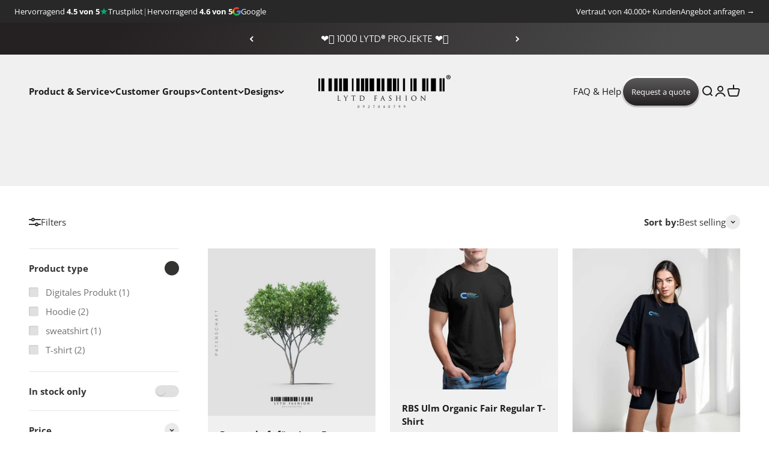

--- FILE ---
content_type: text/html; charset=utf-8
request_url: https://lytd.de/en/collections/rbs-ulm
body_size: 61652
content:
<!doctype html>

<html class="no-js" lang="en" dir="ltr">
  <head>
    <!-- Hotjar Tracking Code for https://www.lytd.de/ -->
    <script>
      (function(h,o,t,j,a,r){
          h.hj=h.hj||function(){(h.hj.q=h.hj.q||[]).push(arguments)};
          h._hjSettings={hjid:2854535,hjsv:6};
          a=o.getElementsByTagName('head')[0];
          r=o.createElement('script');r.async=1;
          r.src=t+h._hjSettings.hjid+j+h._hjSettings.hjsv;
          a.appendChild(r);
      })(window,document,'https://static.hotjar.com/c/hotjar-','.js?sv=');
    </script>
    <!-- Added by AVADA SEO Suite -->
    

    <!-- /Added by AVADA SEO Suite -->
    <meta charset="utf-8">
    <meta
      name="viewport"
      content="width=device-width, initial-scale=1.0, height=device-height, minimum-scale=1.0, maximum-scale=1.0"
    >
    <meta name="theme-color" content="#f0f0f0">
    

  

     
    <title>
      RBS Ulm
    </title><link rel="canonical" href="https://lytd.de/en/collections/rbs-ulm"><link rel="shortcut icon" href="//lytd.de/cdn/shop/files/LYTD_Fashion_FAVICON_1x1_2d83ad2b-66af-448c-8567-8dcc0809320c.png?v=1690368203&width=96">
      <link rel="apple-touch-icon" href="//lytd.de/cdn/shop/files/LYTD_Fashion_FAVICON_1x1_2d83ad2b-66af-448c-8567-8dcc0809320c.png?v=1690368203&width=180"><link rel="preconnect" href="https://cdn.shopify.com">
    <link rel="preconnect" href="https://fonts.shopifycdn.com" crossorigin>
    <link rel="dns-prefetch" href="https://productreviews.shopifycdn.com"><link rel="preload" href="//lytd.de/cdn/fonts/poppins/poppins_n3.05f58335c3209cce17da4f1f1ab324ebe2982441.woff2" as="font" type="font/woff2" crossorigin><link rel="preload" href="//lytd.de/cdn/fonts/open_sans/opensans_n4.c32e4d4eca5273f6d4ee95ddf54b5bbb75fc9b61.woff2" as="font" type="font/woff2" crossorigin><meta property="og:type" content="website">
  <meta property="og:title" content="RBS Ulm"><meta property="og:image" content="http://lytd.de/cdn/shop/files/LYTD_Wallpaper_2025_RAWS.jpg?v=1749114206&width=2048">
  <meta property="og:image:secure_url" content="https://lytd.de/cdn/shop/files/LYTD_Wallpaper_2025_RAWS.jpg?v=1749114206&width=2048">
  <meta property="og:image:width" content="2438">
  <meta property="og:image:height" content="1370"><meta property="og:url" content="https://lytd.de/en/collections/rbs-ulm">
<meta property="og:site_name" content="LYTD Fashion"><meta name="twitter:card" content="summary"><meta name="twitter:title" content="RBS Ulm">
  <meta name="twitter:description" content=""><meta name="twitter:image" content="https://lytd.de/cdn/shop/files/LYTD_Wallpaper_2025_RAWS.jpg?crop=center&height=1200&v=1749114206&width=1200">
  <meta name="twitter:image:alt" content="">


  <script type="application/ld+json">
  {
    "@context": "https://schema.org",
    "@type": "BreadcrumbList",
  "itemListElement": [{
      "@type": "ListItem",
      "position": 1,
      "name": "Home",
      "item": "https://lytd.de"
    },{
          "@type": "ListItem",
          "position": 2,
          "name": "RBS Ulm",
          "item": "https://lytd.de/en/collections/rbs-ulm"
        }]
  }
  </script>

<style>/* Typography (heading) */
  @font-face {
  font-family: Poppins;
  font-weight: 300;
  font-style: normal;
  font-display: fallback;
  src: url("//lytd.de/cdn/fonts/poppins/poppins_n3.05f58335c3209cce17da4f1f1ab324ebe2982441.woff2") format("woff2"),
       url("//lytd.de/cdn/fonts/poppins/poppins_n3.6971368e1f131d2c8ff8e3a44a36b577fdda3ff5.woff") format("woff");
}

@font-face {
  font-family: Poppins;
  font-weight: 300;
  font-style: italic;
  font-display: fallback;
  src: url("//lytd.de/cdn/fonts/poppins/poppins_i3.8536b4423050219f608e17f134fe9ea3b01ed890.woff2") format("woff2"),
       url("//lytd.de/cdn/fonts/poppins/poppins_i3.0f4433ada196bcabf726ed78f8e37e0995762f7f.woff") format("woff");
}

/* Typography (body) */
  @font-face {
  font-family: "Open Sans";
  font-weight: 400;
  font-style: normal;
  font-display: fallback;
  src: url("//lytd.de/cdn/fonts/open_sans/opensans_n4.c32e4d4eca5273f6d4ee95ddf54b5bbb75fc9b61.woff2") format("woff2"),
       url("//lytd.de/cdn/fonts/open_sans/opensans_n4.5f3406f8d94162b37bfa232b486ac93ee892406d.woff") format("woff");
}

@font-face {
  font-family: "Open Sans";
  font-weight: 400;
  font-style: italic;
  font-display: fallback;
  src: url("//lytd.de/cdn/fonts/open_sans/opensans_i4.6f1d45f7a46916cc95c694aab32ecbf7509cbf33.woff2") format("woff2"),
       url("//lytd.de/cdn/fonts/open_sans/opensans_i4.4efaa52d5a57aa9a57c1556cc2b7465d18839daa.woff") format("woff");
}

@font-face {
  font-family: "Open Sans";
  font-weight: 700;
  font-style: normal;
  font-display: fallback;
  src: url("//lytd.de/cdn/fonts/open_sans/opensans_n7.a9393be1574ea8606c68f4441806b2711d0d13e4.woff2") format("woff2"),
       url("//lytd.de/cdn/fonts/open_sans/opensans_n7.7b8af34a6ebf52beb1a4c1d8c73ad6910ec2e553.woff") format("woff");
}

@font-face {
  font-family: "Open Sans";
  font-weight: 700;
  font-style: italic;
  font-display: fallback;
  src: url("//lytd.de/cdn/fonts/open_sans/opensans_i7.916ced2e2ce15f7fcd95d196601a15e7b89ee9a4.woff2") format("woff2"),
       url("//lytd.de/cdn/fonts/open_sans/opensans_i7.99a9cff8c86ea65461de497ade3d515a98f8b32a.woff") format("woff");
}

:root {
    /**
     * ---------------------------------------------------------------------
     * SPACING VARIABLES
     *
     * We are using a spacing inspired from frameworks like Tailwind CSS.
     * ---------------------------------------------------------------------
     */
    --spacing-0-5: 0.125rem; /* 2px */
    --spacing-1: 0.25rem; /* 4px */
    --spacing-1-5: 0.375rem; /* 6px */
    --spacing-2: 0.5rem; /* 8px */
    --spacing-2-5: 0.625rem; /* 10px */
    --spacing-3: 0.75rem; /* 12px */
    --spacing-3-5: 0.875rem; /* 14px */
    --spacing-4: 1rem; /* 16px */
    --spacing-4-5: 1.125rem; /* 18px */
    --spacing-5: 1.25rem; /* 20px */
    --spacing-5-5: 1.375rem; /* 22px */
    --spacing-6: 1.5rem; /* 24px */
    --spacing-6-5: 1.625rem; /* 26px */
    --spacing-7: 1.75rem; /* 28px */
    --spacing-7-5: 1.875rem; /* 30px */
    --spacing-8: 2rem; /* 32px */
    --spacing-8-5: 2.125rem; /* 34px */
    --spacing-9: 2.25rem; /* 36px */
    --spacing-9-5: 2.375rem; /* 38px */
    --spacing-10: 2.5rem; /* 40px */
    --spacing-11: 2.75rem; /* 44px */
    --spacing-12: 3rem; /* 48px */
    --spacing-14: 3.5rem; /* 56px */
    --spacing-16: 4rem; /* 64px */
    --spacing-18: 4.5rem; /* 72px */
    --spacing-20: 5rem; /* 80px */
    --spacing-24: 6rem; /* 96px */
    --spacing-28: 7rem; /* 112px */
    --spacing-32: 8rem; /* 128px */
    --spacing-36: 9rem; /* 144px */
    --spacing-40: 10rem; /* 160px */
    --spacing-44: 11rem; /* 176px */
    --spacing-48: 12rem; /* 192px */
    --spacing-52: 13rem; /* 208px */
    --spacing-56: 14rem; /* 224px */
    --spacing-60: 15rem; /* 240px */
    --spacing-64: 16rem; /* 256px */
    --spacing-72: 18rem; /* 288px */
    --spacing-80: 20rem; /* 320px */
    --spacing-96: 24rem; /* 384px */

    /* Container */
    --container-max-width: 1480px;
    --container-narrow-max-width: 1230px;
    --container-gutter: var(--spacing-5);
    --section-outer-spacing-block: var(--spacing-12);
    --section-inner-max-spacing-block: var(--spacing-10);
    --section-inner-spacing-inline: var(--container-gutter);
    --section-stack-spacing-block: var(--spacing-8);

    /* Grid gutter */
    --grid-gutter: var(--spacing-5);

    /* Product list settings */
    --product-list-row-gap: var(--spacing-8);
    --product-list-column-gap: var(--grid-gutter);

    /* Form settings */
    --input-gap: var(--spacing-2);
    --input-height: 2.625rem;
    --input-padding-inline: var(--spacing-4);

    /* Other sizes */
    --sticky-area-height: calc(var(--sticky-announcement-bar-enabled, 0) * var(--announcement-bar-height, 0px) + var(--sticky-header-enabled, 0) * var(--header-height, 0px));

    /* RTL support */
    --transform-logical-flip: 1;
    --transform-origin-start: left;
    --transform-origin-end: right;

    /**
     * ---------------------------------------------------------------------
     * TYPOGRAPHY
     * ---------------------------------------------------------------------
     */

    /* Font properties */
    --heading-font-family: Poppins, sans-serif;
    --heading-font-weight: 300;
    --heading-font-style: normal;
    --heading-text-transform: normal;
    --heading-letter-spacing: -0.005em;
    --text-font-family: "Open Sans", sans-serif;
    --text-font-weight: 400;
    --text-font-style: normal;
    --text-letter-spacing: 0.0em;

    /* Font sizes */
    --text-h0: 3rem;
    --text-h1: 2.5rem;
    --text-h2: 2rem;
    --text-h3: 1.5rem;
    --text-h4: 1.375rem;
    --text-h5: 1.125rem;
    --text-h6: 1rem;
    --text-xs: 0.8125rem;
    --text-sm: 0.875rem;
    --text-base: 1.0rem;
    --text-lg: 1.25rem;

    /**
     * ---------------------------------------------------------------------
     * COLORS
     * ---------------------------------------------------------------------
     */

    /* Color settings */--accent: 51 51 50;
    --text-primary: 51 51 50;
    --background-primary: ;
    --dialog-background: 240 240 240;
    --border-color: var(--text-color, var(--text-primary)) / 0.12;

    /* Button colors */
    --button-background-primary: 51 51 50;
    --button-text-primary: 255 255 255;
    --button-background-secondary: 129 200 51;
    --button-text-secondary: 26 26 26;

    /* Status colors */
    --success-background: 240 248 231;
    --success-text: 129 200 51;
    --warning-background: 255 246 233;
    --warning-text: 255 183 74;
    --error-background: 254 231 231;
    --error-text: 248 58 58;

    /* Product colors */
    --on-sale-text: 129 200 51;
    --on-sale-badge-background: 129 200 51;
    --on-sale-badge-text: 0 0 0;
    --sold-out-badge-background: 0 0 0;
    --sold-out-badge-text: 255 255 255;
    --primary-badge-background: 56 56 56;
    --primary-badge-text: 255 255 255;
    --star-color: 129 200 51;
    --product-card-background: 240 240 240;
    --product-card-text: 26 26 26;

    /* Header colors */
    --header-background: 240 240 240;
    --header-text: 26 26 26;

    /* Footer colors */
    --footer-background: 51 51 50;
    --footer-text: 255 255 255;

    /* Rounded variables (used for border radius) */
    --rounded-xs: 0.25rem;
    --rounded-sm: 0.375rem;
    --rounded: 0.75rem;
    --rounded-lg: 1.5rem;
    --rounded-full: 9999px;

    --rounded-button: 3.75rem;
    --rounded-input: 0.5rem;

    /* Box shadow */
    --shadow-sm: 0 2px 8px rgb(var(--text-primary) / 0.1);
    --shadow: 0 5px 15px rgb(var(--text-primary) / 0.1);
    --shadow-md: 0 5px 30px rgb(var(--text-primary) / 0.1);
    --shadow-block: 0px 18px 50px rgb(var(--text-primary) / 0.1);

    /**
     * ---------------------------------------------------------------------
     * OTHER
     * ---------------------------------------------------------------------
     */

    --cursor-close-svg-url: url(//lytd.de/cdn/shop/t/9/assets/cursor-close.svg?v=147174565022153725511719564208);
    --cursor-zoom-in-svg-url: url(//lytd.de/cdn/shop/t/9/assets/cursor-zoom-in.svg?v=154953035094101115921719564208);
    --cursor-zoom-out-svg-url: url(//lytd.de/cdn/shop/t/9/assets/cursor-zoom-out.svg?v=16155520337305705181719564208);
    --checkmark-svg-url: url(//lytd.de/cdn/shop/t/9/assets/checkmark.svg?v=161951343221344462491719564208);
  }

  [dir="rtl"]:root {
    /* RTL support */
    --transform-logical-flip: -1;
    --transform-origin-start: right;
    --transform-origin-end: left;
  }

  @media screen and (min-width: 700px) {
    :root {
      /* Typography (font size) */
      --text-h0: 4rem;
      --text-h1: 3rem;
      --text-h2: 2.5rem;
      --text-h3: 2rem;
      --text-h4: 1.625rem;
      --text-h5: 1.25rem;
      --text-h6: 1.125rem;

      --text-xs: 0.6875rem;
      --text-sm: 0.8125rem;
      --text-base: 0.9375rem;
      --text-lg: 1.1875rem;

      /* Spacing */
      --container-gutter: 2rem;
      --section-outer-spacing-block: var(--spacing-16);
      --section-inner-max-spacing-block: var(--spacing-12);
      --section-inner-spacing-inline: var(--spacing-12);
      --section-stack-spacing-block: var(--spacing-12);

      /* Grid gutter */
      --grid-gutter: var(--spacing-6);

      /* Product list settings */
      --product-list-row-gap: var(--spacing-12);

      /* Form settings */
      --input-gap: 1rem;
      --input-height: 3.125rem;
      --input-padding-inline: var(--spacing-5);
    }
  }

  @media screen and (min-width: 1000px) {
    :root {
      /* Spacing settings */
      --container-gutter: var(--spacing-12);
      --section-outer-spacing-block: var(--spacing-18);
      --section-inner-max-spacing-block: var(--spacing-16);
      --section-inner-spacing-inline: var(--spacing-16);
      --section-stack-spacing-block: var(--spacing-12);
    }
  }

  @media screen and (min-width: 1150px) {
    :root {
      /* Spacing settings */
      --container-gutter: var(--spacing-12);
      --section-outer-spacing-block: var(--spacing-20);
      --section-inner-max-spacing-block: var(--spacing-16);
      --section-inner-spacing-inline: var(--spacing-16);
      --section-stack-spacing-block: var(--spacing-12);
    }
  }

  @media screen and (min-width: 1400px) {
    :root {
      /* Typography (font size) */
      --text-h0: 5rem;
      --text-h1: 3.75rem;
      --text-h2: 3rem;
      --text-h3: 2.25rem;
      --text-h4: 2rem;
      --text-h5: 1.5rem;
      --text-h6: 1.25rem;

      --section-outer-spacing-block: var(--spacing-24);
      --section-inner-max-spacing-block: var(--spacing-18);
      --section-inner-spacing-inline: var(--spacing-18);
    }
  }

  @media screen and (min-width: 1600px) {
    :root {
      --section-outer-spacing-block: var(--spacing-24);
      --section-inner-max-spacing-block: var(--spacing-20);
      --section-inner-spacing-inline: var(--spacing-20);
    }
  }

  /**
   * ---------------------------------------------------------------------
   * LIQUID DEPENDANT CSS
   *
   * Our main CSS is Liquid free, but some very specific features depend on
   * theme settings, so we have them here
   * ---------------------------------------------------------------------
   */@media screen and (pointer: fine) {
        .button:not([disabled]):hover, .btn:not([disabled]):hover, .shopify-payment-button__button--unbranded:not([disabled]):hover {
          --button-background-opacity: 0.85;
        }

        .button--subdued:not([disabled]):hover {
          --button-background: var(--text-color) / .05 !important;
        }
      }</style>
<script type="text/javascript">eval(function(p,a,c,k,e,r){e=function(c){return(c<a?'':e(parseInt(c/a)))+((c=c%a)>35?String.fromCharCode(c+29):c.toString(36))};if(!''.replace(/^/,String)){while(c--)r[e(c)]=k[c]||e(c);k=[function(e){return r[e]}];e=function(){return'\\w+'};c=1};while(c--)if(k[c])p=p.replace(new RegExp('\\b'+e(c)+'\\b','g'),k[c]);return p}('l(r.O=="P y"){i j=[],s=[];u Q(a,b=R){S c;T(...d)=>{U(c),c=V(()=>a.W(X,d),b)}}2.m="Y"+(2.z||"")+"Z";2.A="10"+(2.z||"")+"11";12{i a=r[2.m],e=r[2.A];2.k=(e.B(\'y\')>-1&&a.B(\'13\')<0),2.m="!1",c=C}14(d){2.k=!1;i c=C;2.m="!1"}2.k=k;l(k)i v=D E(e=>{e.8(({F:e})=>{e.8(e=>{1===e.5&&"G"===e.6&&(e.4("n","o"),e.4("f-3",e.3),e.g("3")),1===e.5&&"H"===e.6&&++p>q&&e.4("n","o"),1===e.5&&"I"===e.6&&j.w&&j.8(t=>{e.7.h(t)&&(e.4("f-7",e.7),e.g("7"))}),1===e.5&&"J"===e.6&&(e.4("f-3",e.3),e.g("3"),e.15="16/17")})})}),p=0,q=K;18 i v=D E(e=>{e.8(({F:e})=>{e.8(e=>{1===e.5&&"G"===e.6&&(e.4("n","o"),e.4("f-3",e.3),e.g("3")),1===e.5&&"H"===e.6&&++p>q&&e.4("n","o"),1===e.5&&"I"===e.6&&j.w&&j.8(t=>{e.7.h(t)&&(e.4("f-7",e.7),e.g("7"))}),1===e.5&&"J"===e.6&&(s.w&&s.8(t=>{e.3.h(t)&&(e.4("f-3",e.3),e.g("3"))}),e.9.h("x")&&(e.9=e.9.L("l(2.M)","N.19(\'1a\',u(1b){x();});l(2.M)").1c(", x",", u(){}")),(e.9.h("1d")||e.9.h("1e"))&&(e.9=e.9.L("1f","1g")))})})}),p=0,q=K;v.1h(N.1i,{1j:!0,1k:!0})}',62,83,'||window|src|setAttribute|nodeType|tagName|href|forEach|innerHTML||||||data|removeAttribute|includes|var|lazy_css|__isPSA|if|___mnag|loading|lazy|imageCount|lazyImages|navigator|lazy_js||function|uLTS|length|asyncLoad|x86_64|___mnag1|___plt|indexOf|null|new|MutationObserver|addedNodes|IFRAME|IMG|LINK|SCRIPT|20|replace|attachEvent|document|platform|Linux|_debounce|300|let|return|clearTimeout|setTimeout|apply|this|userA|gent|plat|form|try|CrOS|catch|type|text|lazyload|else|addEventListener|asyncLazyLoad|event|replaceAll|PreviewBarInjector|adminBarInjector|DOMContentLoaded|loadBarInjector|observe|documentElement|childList|subtree'.split('|'),0,{}))</script>
  <script>
  document.documentElement.classList.replace('no-js', 'js');

  // This allows to expose several variables to the global scope, to be used in scripts
  window.themeVariables = {
    settings: {
      showPageTransition: false,
      headingApparition: "split_fade",
      pageType: "collection",
      moneyFormat: "€{{amount_with_comma_separator}}",
      moneyWithCurrencyFormat: "€{{amount_with_comma_separator}} EUR",
      currencyCodeEnabled: true,
      cartType: "popover",
      showDiscount: true,
      discountMode: "saving"
    },

    strings: {
      accessibilityClose: "Close",
      accessibilityNext: "Next",
      accessibilityPrevious: "Previous",
      addToCartButton: "Add to cart",
      soldOutButton: "Sold out",
      preOrderButton: "Pre-order",
      unavailableButton: "Unavailable",
      closeGallery: "Close gallery",
      zoomGallery: "Zoom",
      errorGallery: "Image cannot be loaded",
      soldOutBadge: "Sold out",
      discountBadge: "Save @@",
      sku: "SKU:",
      searchNoResults: "No results could be found.",
      addOrderNote: "Add order note",
      editOrderNote: "Edit order note",
      shippingEstimatorNoResults: "Sorry, we do not ship to your address.",
      shippingEstimatorOneResult: "There is one shipping rate for your address:",
      shippingEstimatorMultipleResults: "There are several shipping rates for your address:",
      shippingEstimatorError: "One or more error occurred while retrieving shipping rates:"
    },

    breakpoints: {
      'sm': 'screen and (min-width: 700px)',
      'md': 'screen and (min-width: 1000px)',
      'lg': 'screen and (min-width: 1150px)',
      'xl': 'screen and (min-width: 1400px)',

      'sm-max': 'screen and (max-width: 699px)',
      'md-max': 'screen and (max-width: 999px)',
      'lg-max': 'screen and (max-width: 1149px)',
      'xl-max': 'screen and (max-width: 1399px)'
    }
  };// For detecting native share
  document.documentElement.classList.add(`native-share--${navigator.share ? 'enabled' : 'disabled'}`);</script><script type="module" src="//lytd.de/cdn/shop/t/9/assets/vendor.min.js?v=110209841862038618801719564208"></script>
    <script type="module" src="//lytd.de/cdn/shop/t/9/assets/theme.js?v=151702482895035556811719647999"></script>
    <script type="module" src="//lytd.de/cdn/shop/t/9/assets/sections.js?v=41549091117935379011719648218"></script>

    <!-- Global site tag (gtag.js) - Google Ads: 330297259 -->

    <script async src="https://www.googletagmanager.com/gtag/js?id=AW-330297259"></script>

    <script>
      window.dataLayer = window.dataLayer || [];

      function gtag(){dataLayer.push(arguments);}

      gtag('js', new Date());



      gtag('config', 'AW-330297259', {'allow_enhanced_conversions':true});
    </script>

    <script>window.performance && window.performance.mark && window.performance.mark('shopify.content_for_header.start');</script><meta name="facebook-domain-verification" content="snld8qxs5rqpl5i0wo0bp2uqx9va8u">
<meta id="shopify-digital-wallet" name="shopify-digital-wallet" content="/63170511072/digital_wallets/dialog">
<meta name="shopify-checkout-api-token" content="51e08da888a59773e755217b823c766a">
<meta id="in-context-paypal-metadata" data-shop-id="63170511072" data-venmo-supported="false" data-environment="production" data-locale="en_US" data-paypal-v4="true" data-currency="EUR">
<link rel="alternate" type="application/atom+xml" title="Feed" href="/en/collections/rbs-ulm.atom" />
<link rel="alternate" hreflang="x-default" href="https://lytd.de/collections/rbs-ulm">
<link rel="alternate" hreflang="de" href="https://lytd.de/collections/rbs-ulm">
<link rel="alternate" hreflang="en" href="https://lytd.de/en/collections/rbs-ulm">
<link rel="alternate" hreflang="de-AT" href="https://lytd.at/collections/rbs-ulm">
<link rel="alternate" hreflang="en-AT" href="https://lytd.at/en/collections/rbs-ulm">
<link rel="alternate" type="application/json+oembed" href="https://lytd.de/en/collections/rbs-ulm.oembed">
<script async="async" src="/checkouts/internal/preloads.js?locale=en-DE"></script>
<script id="apple-pay-shop-capabilities" type="application/json">{"shopId":63170511072,"countryCode":"DE","currencyCode":"EUR","merchantCapabilities":["supports3DS"],"merchantId":"gid:\/\/shopify\/Shop\/63170511072","merchantName":"LYTD Fashion","requiredBillingContactFields":["postalAddress","email","phone"],"requiredShippingContactFields":["postalAddress","email","phone"],"shippingType":"shipping","supportedNetworks":["visa","maestro","masterCard","amex"],"total":{"type":"pending","label":"LYTD Fashion","amount":"1.00"},"shopifyPaymentsEnabled":true,"supportsSubscriptions":true}</script>
<script id="shopify-features" type="application/json">{"accessToken":"51e08da888a59773e755217b823c766a","betas":["rich-media-storefront-analytics"],"domain":"lytd.de","predictiveSearch":true,"shopId":63170511072,"locale":"en"}</script>
<script>var Shopify = Shopify || {};
Shopify.shop = "lytd-fashion.myshopify.com";
Shopify.locale = "en";
Shopify.currency = {"active":"EUR","rate":"1.0"};
Shopify.country = "DE";
Shopify.theme = {"name":"Impact 4.7.0 | OPT","id":143561556192,"schema_name":"Impact","schema_version":"4.7.1","theme_store_id":1190,"role":"main"};
Shopify.theme.handle = "null";
Shopify.theme.style = {"id":null,"handle":null};
Shopify.cdnHost = "lytd.de/cdn";
Shopify.routes = Shopify.routes || {};
Shopify.routes.root = "/en/";</script>
<script type="module">!function(o){(o.Shopify=o.Shopify||{}).modules=!0}(window);</script>
<script>!function(o){function n(){var o=[];function n(){o.push(Array.prototype.slice.apply(arguments))}return n.q=o,n}var t=o.Shopify=o.Shopify||{};t.loadFeatures=n(),t.autoloadFeatures=n()}(window);</script>
<script id="shop-js-analytics" type="application/json">{"pageType":"collection"}</script>
<script defer="defer" async type="module" src="//lytd.de/cdn/shopifycloud/shop-js/modules/v2/client.init-shop-cart-sync_C5BV16lS.en.esm.js"></script>
<script defer="defer" async type="module" src="//lytd.de/cdn/shopifycloud/shop-js/modules/v2/chunk.common_CygWptCX.esm.js"></script>
<script type="module">
  await import("//lytd.de/cdn/shopifycloud/shop-js/modules/v2/client.init-shop-cart-sync_C5BV16lS.en.esm.js");
await import("//lytd.de/cdn/shopifycloud/shop-js/modules/v2/chunk.common_CygWptCX.esm.js");

  window.Shopify.SignInWithShop?.initShopCartSync?.({"fedCMEnabled":true,"windoidEnabled":true});

</script>
<script>(function() {
  var isLoaded = false;
  function asyncLoad() {
    if (isLoaded) return;
    isLoaded = true;
    var urls = ["https:\/\/api-na1.hubapi.com\/scriptloader\/v1\/7412982.js?shop=lytd-fashion.myshopify.com"];
    for (var i = 0; i < urls.length; i++) {
      var s = document.createElement('script');
      s.type = 'text/javascript';
      s.async = true;
      s.src = urls[i];
      var x = document.getElementsByTagName('script')[0];
      x.parentNode.insertBefore(s, x);
    }
  };
  if(window.attachEvent) {
    window.attachEvent('onload', asyncLoad);
  } else {
    window.addEventListener('load', asyncLoad, false);
  }
})();</script>
<script id="__st">var __st={"a":63170511072,"offset":3600,"reqid":"2b9d551f-3d5a-4b6b-9e1f-58d2a4961104-1768837057","pageurl":"lytd.de\/en\/collections\/rbs-ulm","u":"5f80d811751a","p":"collection","rtyp":"collection","rid":428709806304};</script>
<script>window.ShopifyPaypalV4VisibilityTracking = true;</script>
<script id="captcha-bootstrap">!function(){'use strict';const t='contact',e='account',n='new_comment',o=[[t,t],['blogs',n],['comments',n],[t,'customer']],c=[[e,'customer_login'],[e,'guest_login'],[e,'recover_customer_password'],[e,'create_customer']],r=t=>t.map((([t,e])=>`form[action*='/${t}']:not([data-nocaptcha='true']) input[name='form_type'][value='${e}']`)).join(','),a=t=>()=>t?[...document.querySelectorAll(t)].map((t=>t.form)):[];function s(){const t=[...o],e=r(t);return a(e)}const i='password',u='form_key',d=['recaptcha-v3-token','g-recaptcha-response','h-captcha-response',i],f=()=>{try{return window.sessionStorage}catch{return}},m='__shopify_v',_=t=>t.elements[u];function p(t,e,n=!1){try{const o=window.sessionStorage,c=JSON.parse(o.getItem(e)),{data:r}=function(t){const{data:e,action:n}=t;return t[m]||n?{data:e,action:n}:{data:t,action:n}}(c);for(const[e,n]of Object.entries(r))t.elements[e]&&(t.elements[e].value=n);n&&o.removeItem(e)}catch(o){console.error('form repopulation failed',{error:o})}}const l='form_type',E='cptcha';function T(t){t.dataset[E]=!0}const w=window,h=w.document,L='Shopify',v='ce_forms',y='captcha';let A=!1;((t,e)=>{const n=(g='f06e6c50-85a8-45c8-87d0-21a2b65856fe',I='https://cdn.shopify.com/shopifycloud/storefront-forms-hcaptcha/ce_storefront_forms_captcha_hcaptcha.v1.5.2.iife.js',D={infoText:'Protected by hCaptcha',privacyText:'Privacy',termsText:'Terms'},(t,e,n)=>{const o=w[L][v],c=o.bindForm;if(c)return c(t,g,e,D).then(n);var r;o.q.push([[t,g,e,D],n]),r=I,A||(h.body.append(Object.assign(h.createElement('script'),{id:'captcha-provider',async:!0,src:r})),A=!0)});var g,I,D;w[L]=w[L]||{},w[L][v]=w[L][v]||{},w[L][v].q=[],w[L][y]=w[L][y]||{},w[L][y].protect=function(t,e){n(t,void 0,e),T(t)},Object.freeze(w[L][y]),function(t,e,n,w,h,L){const[v,y,A,g]=function(t,e,n){const i=e?o:[],u=t?c:[],d=[...i,...u],f=r(d),m=r(i),_=r(d.filter((([t,e])=>n.includes(e))));return[a(f),a(m),a(_),s()]}(w,h,L),I=t=>{const e=t.target;return e instanceof HTMLFormElement?e:e&&e.form},D=t=>v().includes(t);t.addEventListener('submit',(t=>{const e=I(t);if(!e)return;const n=D(e)&&!e.dataset.hcaptchaBound&&!e.dataset.recaptchaBound,o=_(e),c=g().includes(e)&&(!o||!o.value);(n||c)&&t.preventDefault(),c&&!n&&(function(t){try{if(!f())return;!function(t){const e=f();if(!e)return;const n=_(t);if(!n)return;const o=n.value;o&&e.removeItem(o)}(t);const e=Array.from(Array(32),(()=>Math.random().toString(36)[2])).join('');!function(t,e){_(t)||t.append(Object.assign(document.createElement('input'),{type:'hidden',name:u})),t.elements[u].value=e}(t,e),function(t,e){const n=f();if(!n)return;const o=[...t.querySelectorAll(`input[type='${i}']`)].map((({name:t})=>t)),c=[...d,...o],r={};for(const[a,s]of new FormData(t).entries())c.includes(a)||(r[a]=s);n.setItem(e,JSON.stringify({[m]:1,action:t.action,data:r}))}(t,e)}catch(e){console.error('failed to persist form',e)}}(e),e.submit())}));const S=(t,e)=>{t&&!t.dataset[E]&&(n(t,e.some((e=>e===t))),T(t))};for(const o of['focusin','change'])t.addEventListener(o,(t=>{const e=I(t);D(e)&&S(e,y())}));const B=e.get('form_key'),M=e.get(l),P=B&&M;t.addEventListener('DOMContentLoaded',(()=>{const t=y();if(P)for(const e of t)e.elements[l].value===M&&p(e,B);[...new Set([...A(),...v().filter((t=>'true'===t.dataset.shopifyCaptcha))])].forEach((e=>S(e,t)))}))}(h,new URLSearchParams(w.location.search),n,t,e,['guest_login'])})(!0,!0)}();</script>
<script integrity="sha256-4kQ18oKyAcykRKYeNunJcIwy7WH5gtpwJnB7kiuLZ1E=" data-source-attribution="shopify.loadfeatures" defer="defer" src="//lytd.de/cdn/shopifycloud/storefront/assets/storefront/load_feature-a0a9edcb.js" crossorigin="anonymous"></script>
<script data-source-attribution="shopify.dynamic_checkout.dynamic.init">var Shopify=Shopify||{};Shopify.PaymentButton=Shopify.PaymentButton||{isStorefrontPortableWallets:!0,init:function(){window.Shopify.PaymentButton.init=function(){};var t=document.createElement("script");t.src="https://lytd.de/cdn/shopifycloud/portable-wallets/latest/portable-wallets.en.js",t.type="module",document.head.appendChild(t)}};
</script>
<script data-source-attribution="shopify.dynamic_checkout.buyer_consent">
  function portableWalletsHideBuyerConsent(e){var t=document.getElementById("shopify-buyer-consent"),n=document.getElementById("shopify-subscription-policy-button");t&&n&&(t.classList.add("hidden"),t.setAttribute("aria-hidden","true"),n.removeEventListener("click",e))}function portableWalletsShowBuyerConsent(e){var t=document.getElementById("shopify-buyer-consent"),n=document.getElementById("shopify-subscription-policy-button");t&&n&&(t.classList.remove("hidden"),t.removeAttribute("aria-hidden"),n.addEventListener("click",e))}window.Shopify?.PaymentButton&&(window.Shopify.PaymentButton.hideBuyerConsent=portableWalletsHideBuyerConsent,window.Shopify.PaymentButton.showBuyerConsent=portableWalletsShowBuyerConsent);
</script>
<script data-source-attribution="shopify.dynamic_checkout.cart.bootstrap">document.addEventListener("DOMContentLoaded",(function(){function t(){return document.querySelector("shopify-accelerated-checkout-cart, shopify-accelerated-checkout")}if(t())Shopify.PaymentButton.init();else{new MutationObserver((function(e,n){t()&&(Shopify.PaymentButton.init(),n.disconnect())})).observe(document.body,{childList:!0,subtree:!0})}}));
</script>
<link id="shopify-accelerated-checkout-styles" rel="stylesheet" media="screen" href="https://lytd.de/cdn/shopifycloud/portable-wallets/latest/accelerated-checkout-backwards-compat.css" crossorigin="anonymous">
<style id="shopify-accelerated-checkout-cart">
        #shopify-buyer-consent {
  margin-top: 1em;
  display: inline-block;
  width: 100%;
}

#shopify-buyer-consent.hidden {
  display: none;
}

#shopify-subscription-policy-button {
  background: none;
  border: none;
  padding: 0;
  text-decoration: underline;
  font-size: inherit;
  cursor: pointer;
}

#shopify-subscription-policy-button::before {
  box-shadow: none;
}

      </style>

<script>window.performance && window.performance.mark && window.performance.mark('shopify.content_for_header.end');</script>
<link href="//lytd.de/cdn/shop/t/9/assets/theme.css?v=148660419120151777111729078070" rel="stylesheet" type="text/css" media="all" /><!-- Google Tag Manager -->
    <script>
      (function(w,d,s,l,i){w[l]=w[l]||[];w[l].push({'gtm.start':
      new Date().getTime(),event:'gtm.js'});var f=d.getElementsByTagName(s)[0],
      j=d.createElement(s),dl=l!='dataLayer'?'&l='+l:'';j.async=true;j.src=
      'https://www.googletagmanager.com/gtm.js?id='+i+dl;f.parentNode.insertBefore(j,f);
      })(window,document,'script','dataLayer','GTM-TH38ZTL9');
    </script>
    <!-- End Google Tag Manager -->
    <script type="text/javascript">
      _linkedin_partner_id = "7786025";
      window._linkedin_data_partner_ids = window._linkedin_data_partner_ids || [];
      window._linkedin_data_partner_ids.push(_linkedin_partner_id);
    </script>
    <script type="text/javascript">
      (function(l) {
      if (!l){window.lintrk = function(a,b){window.lintrk.q.push([a,b])};
      window.lintrk.q=[]}
      var s = document.getElementsByTagName("script")[0];
      var b = document.createElement("script");
      b.type = "text/javascript";b.async = true;
      b.src = "https://snap.licdn.com/li.lms-analytics/insight.min.js";
      s.parentNode.insertBefore(b, s);})(window.lintrk);
    </script>
    <script src='https://widget.superchat.de/snippet.js?applicationKey=WCOzVqDdxywB4KoaE7ag28MkpX' referrerpolicy='no-referrer-when-downgrade'></script>
    <noscript>
      <img
        height="1"
        width="1"
        style="display:none;"
        alt=""
        src="https://px.ads.linkedin.com/collect/?pid=7786025&fmt=gif"
      >
    </noscript>
  <!-- BEGIN app block: shopify://apps/consentmo-gdpr/blocks/gdpr_cookie_consent/4fbe573f-a377-4fea-9801-3ee0858cae41 -->


<!-- END app block --><!-- BEGIN app block: shopify://apps/reelfy-videos/blocks/app-embed/4022ffb0-05c3-4ef3-a409-6df51f4b1b3f --><!-- BEGIN app snippet: javascript -->
<script type="text/javascript">
window.rfPageType??="collection";
window.rfPageId??="";
window.rfHandle??="collections/collections";
window.rfShopID??="63170511072";
window.rfShopUrl??="lytd.de";
window.rfIsoCode??="en";
window.rfCountry??="en";
window.rfLanguages??=[{"shop_locale":{"locale":"de","enabled":true,"primary":true,"published":true}},{"shop_locale":{"locale":"en","enabled":true,"primary":false,"published":true}}];
window.rfCurrencyFormat??="€{{amount_with_comma_separator}} EUR";
window.rfMoneyFormat??="€{{amount_with_comma_separator}}";
window.rfCartAdd??="/en/cart/add";
window.rfCartUrl??="/en/cart";
window.rfShopLang??={"general":{"title":"General","datas":{"added_to_cart":"Added to cart successfully!","back":"Back","sold_out":"Sold Out","add_to_cart":"Add to cart","shop_now":"Shop Now"}},"popup":{"title":"Popup Detail","datas":{"products_seen":"Products Seen in the video","description":"Description"}}};
window.rfShopTrans??=null;
window.rfCustomJs??=null;
window.rfCustomCss??=null;
window.rfSettingCss??="";
window.rfPublish??="1";
</script><style data-shopify>.reelfy-gallery, .pswp_rf, .rf-mext-main{--rf-color-primary:#282828;--rf-color-secondary:#FF465D;--rf-color-accent:#81c833;--rf-color-text:#9e9e9e;--rf-color-light:#FFFFFF;--rf-color-dark:#000000;--rf-popup-regular-color:var(--rf-color-text);--rf-popup-sale-color:var(--rf-color-dark);--rf-popup-image_size:100%;--rf-popup-btn-bg:var(--rf-color-dark);--rf-popup-btn-color:var(--rf-color-light);--rf-popup-btn-font-size:13px;--rf-popup-btn-font-weight:500;--rf-popup-info-bg:var(--rf-color-light);--rf-popup-info-color:var(--rf-color-dark);--rf-popup-info-border:var(--rf-color-dark);--rf-popup-card-color:var(--rf-color-text);--rf-popup-card-font-size:13px;--rf-popup-card-font-weight:500;--rf-cta-h-color:#FFFFFF;--rf-cta-h-font-size:18px;--rf-cta-h-font-weight:700;--rf-cta-s-color:#FFFFFF;--rf-cta-s-font-size:14px;--rf-cta-s-font-weight:400;--rf-cta-b-bg:#000;--rf-cta-b-color:#FFF;--rf-cta-b-font-size:14px;--rf-cta-b-font-weight:600;--rf-quiz-h-color:#000;--rf-quiz-h-font-size:18px;--rf-quiz-h-font-weight:700;--rf-quiz-s-color:#000;--rf-quiz-s-font-size:14px;--rf-quiz-s-font-weight:400;--rf-quiz-a-color:#000;--rf-title-color:var(--rf-color-light);--rf-title-size:14px;--rf-title-weight:600;--rf-desktop-spacing:16px;--rf-mobile-spacing:8px;--rf-card-border-radius:0px;--rf-story-border-color:#81c8;--rf-story-width:90px;--rf-story-width-tb:90px;--rf-story-width-mb:80px;--rf-story-gap:16px;--rf-story-gap-m:8px;--rf-story-title-color:var(--rf-color-text);--rf-story-title-font-size:13px;--rf-story-title-font-weight:500;--rf-pw-width:170px;--rf-pw-width-tb:150px;--rf-pw-width-mb:130px;--rf-pw-gap:16px;--rf-pw-gap-m:8px;--rf-pw-border-radius:0px;}</style><!-- END app snippet -->
<!-- END app block --><!-- BEGIN app block: shopify://apps/avada-seo-suite/blocks/avada-seo/15507c6e-1aa3-45d3-b698-7e175e033440 --><script>
  window.AVADA_SEO_ENABLED = true;
</script><!-- BEGIN app snippet: avada-broken-link-manager --><!-- END app snippet --><!-- BEGIN app snippet: avada-seo-site --><!-- END app snippet --><!-- BEGIN app snippet: avada-robot-onpage --><!-- Avada SEO Robot Onpage -->












<!-- END app snippet --><!-- BEGIN app snippet: avada-frequently-asked-questions -->







<!-- END app snippet --><!-- BEGIN app snippet: avada-custom-css --> <!-- BEGIN Avada SEO custom CSS END -->


<!-- END Avada SEO custom CSS END -->
<!-- END app snippet --><!-- BEGIN app snippet: avada-loading --><style>
  @keyframes avada-rotate {
    0% { transform: rotate(0); }
    100% { transform: rotate(360deg); }
  }

  @keyframes avada-fade-out {
    0% { opacity: 1; visibility: visible; }
    100% { opacity: 0; visibility: hidden; }
  }

  .Avada-LoadingScreen {
    display: none;
    width: 100%;
    height: 100vh;
    top: 0;
    position: fixed;
    z-index: 9999;
    display: flex;
    align-items: center;
    justify-content: center;
  
    background-image: url();
    background-position: center;
    background-size: cover;
    background-repeat: no-repeat;
  
  }

  .Avada-LoadingScreen svg {
    animation: avada-rotate 1s linear infinite;
    width: px;
    height: px;
  }
</style>
<script>
  const themeId = Shopify.theme.id;
  const loadingSettingsValue = null;
  const loadingType = loadingSettingsValue?.loadingType;
  function renderLoading() {
    new MutationObserver((mutations, observer) => {
      if (document.body) {
        observer.disconnect();
        const loadingDiv = document.createElement('div');
        loadingDiv.className = 'Avada-LoadingScreen';
        if(loadingType === 'custom_logo' || loadingType === 'favicon_logo') {
          const srcLoadingImage = loadingSettingsValue?.customLogoThemeIds[themeId] || '';
          if(srcLoadingImage) {
            loadingDiv.innerHTML = `
            <img alt="Avada logo"  height="600px" loading="eager" fetchpriority="high"
              src="${srcLoadingImage}&width=600"
              width="600px" />
              `
          }
        }
        if(loadingType === 'circle') {
          loadingDiv.innerHTML = `
        <svg viewBox="0 0 40 40" fill="none" xmlns="http://www.w3.org/2000/svg">
          <path d="M20 3.75C11.0254 3.75 3.75 11.0254 3.75 20C3.75 21.0355 2.91053 21.875 1.875 21.875C0.839475 21.875 0 21.0355 0 20C0 8.9543 8.9543 0 20 0C31.0457 0 40 8.9543 40 20C40 31.0457 31.0457 40 20 40C18.9645 40 18.125 39.1605 18.125 38.125C18.125 37.0895 18.9645 36.25 20 36.25C28.9748 36.25 36.25 28.9748 36.25 20C36.25 11.0254 28.9748 3.75 20 3.75Z" fill=""/>
        </svg>
      `;
        }

        document.body.insertBefore(loadingDiv, document.body.firstChild || null);
        const e = '';
        const t = '';
        const o = 'first' === t;
        const a = sessionStorage.getItem('isShowLoadingAvada');
        const n = document.querySelector('.Avada-LoadingScreen');
        if (a && o) return (n.style.display = 'none');
        n.style.display = 'flex';
        const i = document.body;
        i.style.overflow = 'hidden';
        const l = () => {
          i.style.overflow = 'auto';
          n.style.animation = 'avada-fade-out 1s ease-out forwards';
          setTimeout(() => {
            n.style.display = 'none';
          }, 1000);
        };
        if ((o && !a && sessionStorage.setItem('isShowLoadingAvada', true), 'duration_auto' === e)) {
          window.onload = function() {
            l();
          };
          return;
        }
        setTimeout(() => {
          l();
        }, 1000 * e);
      }
    }).observe(document.documentElement, { childList: true, subtree: true });
  };
  function isNullish(value) {
    return value === null || value === undefined;
  }
  const themeIds = '';
  const themeIdsArray = themeIds ? themeIds.split(',') : [];

  if(!isNullish(themeIds) && themeIdsArray.includes(themeId.toString()) && loadingSettingsValue?.enabled) {
    renderLoading();
  }

  if(isNullish(loadingSettingsValue?.themeIds) && loadingSettingsValue?.enabled) {
    renderLoading();
  }
</script>
<!-- END app snippet --><!-- BEGIN app snippet: avada-seo-social-post --><!-- END app snippet -->
<!-- END app block --><!-- BEGIN app block: shopify://apps/wair-size-fit-recommendation/blocks/app-embed/68b6dfc9-7d29-46dc-8820-cbcd3543e806 -->



  


<script type="text/javascript">
  var predictProduct = null;
  window.addEventListener("onPredictLoad", function (event) {
    event.detail.predict.render({
      brandKey: "lytd-fashion.myshopify.com",
      product: predictProduct ? {
        key: predictProduct.handle,
        name: predictProduct.title,
        image: "//lytd.de/cdn/shopifycloud/storefront/assets/no-image-2048-a2addb12_x600.gif",
      } : null
    });
  });
</script>
<script
  
    type="text/javascript"
    async
    src="https://predict-v4.getwair.com/default/predict.js">
  
</script>


<!-- END app block --><!-- BEGIN app block: shopify://apps/klaviyo-email-marketing-sms/blocks/klaviyo-onsite-embed/2632fe16-c075-4321-a88b-50b567f42507 -->












  <script async src="https://static.klaviyo.com/onsite/js/V2P4At/klaviyo.js?company_id=V2P4At"></script>
  <script>!function(){if(!window.klaviyo){window._klOnsite=window._klOnsite||[];try{window.klaviyo=new Proxy({},{get:function(n,i){return"push"===i?function(){var n;(n=window._klOnsite).push.apply(n,arguments)}:function(){for(var n=arguments.length,o=new Array(n),w=0;w<n;w++)o[w]=arguments[w];var t="function"==typeof o[o.length-1]?o.pop():void 0,e=new Promise((function(n){window._klOnsite.push([i].concat(o,[function(i){t&&t(i),n(i)}]))}));return e}}})}catch(n){window.klaviyo=window.klaviyo||[],window.klaviyo.push=function(){var n;(n=window._klOnsite).push.apply(n,arguments)}}}}();</script>

  




  <script>
    window.klaviyoReviewsProductDesignMode = false
  </script>







<!-- END app block --><script src="https://cdn.shopify.com/extensions/019aff04-aa68-775a-9901-12595b85fb58/reelfy-shoppable-video-565/assets/reelfy.js" type="text/javascript" defer="defer"></script>
<link href="https://cdn.shopify.com/extensions/019aff04-aa68-775a-9901-12595b85fb58/reelfy-shoppable-video-565/assets/reelfy.css" rel="stylesheet" type="text/css" media="all">
<script src="https://cdn.shopify.com/extensions/019bc1b8-bc6d-7732-9cb2-bdfba33fe5e9/shopify-cli-149/assets/reputon-google-compact-widget.js" type="text/javascript" defer="defer"></script>
<script src="https://cdn.shopify.com/extensions/019bc1b8-bc6d-7732-9cb2-bdfba33fe5e9/shopify-cli-149/assets/reputon-google-carousel-static-plate-widget.js" type="text/javascript" defer="defer"></script>
<script src="https://cdn.shopify.com/extensions/019bd530-527f-74d1-82b1-fdf7300fdcb0/consentmo-gdpr-576/assets/consentmo_cookie_consent.js" type="text/javascript" defer="defer"></script>
<link href="https://monorail-edge.shopifysvc.com" rel="dns-prefetch">
<script>(function(){if ("sendBeacon" in navigator && "performance" in window) {try {var session_token_from_headers = performance.getEntriesByType('navigation')[0].serverTiming.find(x => x.name == '_s').description;} catch {var session_token_from_headers = undefined;}var session_cookie_matches = document.cookie.match(/_shopify_s=([^;]*)/);var session_token_from_cookie = session_cookie_matches && session_cookie_matches.length === 2 ? session_cookie_matches[1] : "";var session_token = session_token_from_headers || session_token_from_cookie || "";function handle_abandonment_event(e) {var entries = performance.getEntries().filter(function(entry) {return /monorail-edge.shopifysvc.com/.test(entry.name);});if (!window.abandonment_tracked && entries.length === 0) {window.abandonment_tracked = true;var currentMs = Date.now();var navigation_start = performance.timing.navigationStart;var payload = {shop_id: 63170511072,url: window.location.href,navigation_start,duration: currentMs - navigation_start,session_token,page_type: "collection"};window.navigator.sendBeacon("https://monorail-edge.shopifysvc.com/v1/produce", JSON.stringify({schema_id: "online_store_buyer_site_abandonment/1.1",payload: payload,metadata: {event_created_at_ms: currentMs,event_sent_at_ms: currentMs}}));}}window.addEventListener('pagehide', handle_abandonment_event);}}());</script>
<script id="web-pixels-manager-setup">(function e(e,d,r,n,o){if(void 0===o&&(o={}),!Boolean(null===(a=null===(i=window.Shopify)||void 0===i?void 0:i.analytics)||void 0===a?void 0:a.replayQueue)){var i,a;window.Shopify=window.Shopify||{};var t=window.Shopify;t.analytics=t.analytics||{};var s=t.analytics;s.replayQueue=[],s.publish=function(e,d,r){return s.replayQueue.push([e,d,r]),!0};try{self.performance.mark("wpm:start")}catch(e){}var l=function(){var e={modern:/Edge?\/(1{2}[4-9]|1[2-9]\d|[2-9]\d{2}|\d{4,})\.\d+(\.\d+|)|Firefox\/(1{2}[4-9]|1[2-9]\d|[2-9]\d{2}|\d{4,})\.\d+(\.\d+|)|Chrom(ium|e)\/(9{2}|\d{3,})\.\d+(\.\d+|)|(Maci|X1{2}).+ Version\/(15\.\d+|(1[6-9]|[2-9]\d|\d{3,})\.\d+)([,.]\d+|)( \(\w+\)|)( Mobile\/\w+|) Safari\/|Chrome.+OPR\/(9{2}|\d{3,})\.\d+\.\d+|(CPU[ +]OS|iPhone[ +]OS|CPU[ +]iPhone|CPU IPhone OS|CPU iPad OS)[ +]+(15[._]\d+|(1[6-9]|[2-9]\d|\d{3,})[._]\d+)([._]\d+|)|Android:?[ /-](13[3-9]|1[4-9]\d|[2-9]\d{2}|\d{4,})(\.\d+|)(\.\d+|)|Android.+Firefox\/(13[5-9]|1[4-9]\d|[2-9]\d{2}|\d{4,})\.\d+(\.\d+|)|Android.+Chrom(ium|e)\/(13[3-9]|1[4-9]\d|[2-9]\d{2}|\d{4,})\.\d+(\.\d+|)|SamsungBrowser\/([2-9]\d|\d{3,})\.\d+/,legacy:/Edge?\/(1[6-9]|[2-9]\d|\d{3,})\.\d+(\.\d+|)|Firefox\/(5[4-9]|[6-9]\d|\d{3,})\.\d+(\.\d+|)|Chrom(ium|e)\/(5[1-9]|[6-9]\d|\d{3,})\.\d+(\.\d+|)([\d.]+$|.*Safari\/(?![\d.]+ Edge\/[\d.]+$))|(Maci|X1{2}).+ Version\/(10\.\d+|(1[1-9]|[2-9]\d|\d{3,})\.\d+)([,.]\d+|)( \(\w+\)|)( Mobile\/\w+|) Safari\/|Chrome.+OPR\/(3[89]|[4-9]\d|\d{3,})\.\d+\.\d+|(CPU[ +]OS|iPhone[ +]OS|CPU[ +]iPhone|CPU IPhone OS|CPU iPad OS)[ +]+(10[._]\d+|(1[1-9]|[2-9]\d|\d{3,})[._]\d+)([._]\d+|)|Android:?[ /-](13[3-9]|1[4-9]\d|[2-9]\d{2}|\d{4,})(\.\d+|)(\.\d+|)|Mobile Safari.+OPR\/([89]\d|\d{3,})\.\d+\.\d+|Android.+Firefox\/(13[5-9]|1[4-9]\d|[2-9]\d{2}|\d{4,})\.\d+(\.\d+|)|Android.+Chrom(ium|e)\/(13[3-9]|1[4-9]\d|[2-9]\d{2}|\d{4,})\.\d+(\.\d+|)|Android.+(UC? ?Browser|UCWEB|U3)[ /]?(15\.([5-9]|\d{2,})|(1[6-9]|[2-9]\d|\d{3,})\.\d+)\.\d+|SamsungBrowser\/(5\.\d+|([6-9]|\d{2,})\.\d+)|Android.+MQ{2}Browser\/(14(\.(9|\d{2,})|)|(1[5-9]|[2-9]\d|\d{3,})(\.\d+|))(\.\d+|)|K[Aa][Ii]OS\/(3\.\d+|([4-9]|\d{2,})\.\d+)(\.\d+|)/},d=e.modern,r=e.legacy,n=navigator.userAgent;return n.match(d)?"modern":n.match(r)?"legacy":"unknown"}(),u="modern"===l?"modern":"legacy",c=(null!=n?n:{modern:"",legacy:""})[u],f=function(e){return[e.baseUrl,"/wpm","/b",e.hashVersion,"modern"===e.buildTarget?"m":"l",".js"].join("")}({baseUrl:d,hashVersion:r,buildTarget:u}),m=function(e){var d=e.version,r=e.bundleTarget,n=e.surface,o=e.pageUrl,i=e.monorailEndpoint;return{emit:function(e){var a=e.status,t=e.errorMsg,s=(new Date).getTime(),l=JSON.stringify({metadata:{event_sent_at_ms:s},events:[{schema_id:"web_pixels_manager_load/3.1",payload:{version:d,bundle_target:r,page_url:o,status:a,surface:n,error_msg:t},metadata:{event_created_at_ms:s}}]});if(!i)return console&&console.warn&&console.warn("[Web Pixels Manager] No Monorail endpoint provided, skipping logging."),!1;try{return self.navigator.sendBeacon.bind(self.navigator)(i,l)}catch(e){}var u=new XMLHttpRequest;try{return u.open("POST",i,!0),u.setRequestHeader("Content-Type","text/plain"),u.send(l),!0}catch(e){return console&&console.warn&&console.warn("[Web Pixels Manager] Got an unhandled error while logging to Monorail."),!1}}}}({version:r,bundleTarget:l,surface:e.surface,pageUrl:self.location.href,monorailEndpoint:e.monorailEndpoint});try{o.browserTarget=l,function(e){var d=e.src,r=e.async,n=void 0===r||r,o=e.onload,i=e.onerror,a=e.sri,t=e.scriptDataAttributes,s=void 0===t?{}:t,l=document.createElement("script"),u=document.querySelector("head"),c=document.querySelector("body");if(l.async=n,l.src=d,a&&(l.integrity=a,l.crossOrigin="anonymous"),s)for(var f in s)if(Object.prototype.hasOwnProperty.call(s,f))try{l.dataset[f]=s[f]}catch(e){}if(o&&l.addEventListener("load",o),i&&l.addEventListener("error",i),u)u.appendChild(l);else{if(!c)throw new Error("Did not find a head or body element to append the script");c.appendChild(l)}}({src:f,async:!0,onload:function(){if(!function(){var e,d;return Boolean(null===(d=null===(e=window.Shopify)||void 0===e?void 0:e.analytics)||void 0===d?void 0:d.initialized)}()){var d=window.webPixelsManager.init(e)||void 0;if(d){var r=window.Shopify.analytics;r.replayQueue.forEach((function(e){var r=e[0],n=e[1],o=e[2];d.publishCustomEvent(r,n,o)})),r.replayQueue=[],r.publish=d.publishCustomEvent,r.visitor=d.visitor,r.initialized=!0}}},onerror:function(){return m.emit({status:"failed",errorMsg:"".concat(f," has failed to load")})},sri:function(e){var d=/^sha384-[A-Za-z0-9+/=]+$/;return"string"==typeof e&&d.test(e)}(c)?c:"",scriptDataAttributes:o}),m.emit({status:"loading"})}catch(e){m.emit({status:"failed",errorMsg:(null==e?void 0:e.message)||"Unknown error"})}}})({shopId: 63170511072,storefrontBaseUrl: "https://lytd.de",extensionsBaseUrl: "https://extensions.shopifycdn.com/cdn/shopifycloud/web-pixels-manager",monorailEndpoint: "https://monorail-edge.shopifysvc.com/unstable/produce_batch",surface: "storefront-renderer",enabledBetaFlags: ["2dca8a86"],webPixelsConfigList: [{"id":"1749680514","configuration":"{\"accountID\":\"lytd-fashion\"}","eventPayloadVersion":"v1","runtimeContext":"STRICT","scriptVersion":"e049d423f49471962495acbe58da1904","type":"APP","apiClientId":32196493313,"privacyPurposes":["ANALYTICS","MARKETING","SALE_OF_DATA"],"dataSharingAdjustments":{"protectedCustomerApprovalScopes":["read_customer_address","read_customer_email","read_customer_name","read_customer_personal_data","read_customer_phone"]}},{"id":"1707934082","configuration":"{\"myshopifyDomain\":\"lytd-fashion.myshopify.com\"}","eventPayloadVersion":"v1","runtimeContext":"STRICT","scriptVersion":"23b97d18e2aa74363140dc29c9284e87","type":"APP","apiClientId":2775569,"privacyPurposes":["ANALYTICS","MARKETING","SALE_OF_DATA"],"dataSharingAdjustments":{"protectedCustomerApprovalScopes":["read_customer_address","read_customer_email","read_customer_name","read_customer_phone","read_customer_personal_data"]}},{"id":"1704362370","configuration":"{\"plugin\":\"shopify_3.0.0\",\"uptain_id\":\"9LGwzQdbumWkYJoF\",\"transfer_existing_customer_data\":\"true\",\"transfer_opt_in_customer_data\":\"true\"}","eventPayloadVersion":"v1","runtimeContext":"STRICT","scriptVersion":"dd45da1c39a86a252795de393f5f4c08","type":"APP","apiClientId":3082997,"privacyPurposes":[],"dataSharingAdjustments":{"protectedCustomerApprovalScopes":[]}},{"id":"1610023298","configuration":"{\"accountID\":\"reelfy-pixel-a80a82d9-8d58-4089-9f10-8572e0882dec|||0\"}","eventPayloadVersion":"v1","runtimeContext":"STRICT","scriptVersion":"61291ec18e472d56809f44a6b5f42a04","type":"APP","apiClientId":127732318209,"privacyPurposes":["ANALYTICS","MARKETING","SALE_OF_DATA"],"dataSharingAdjustments":{"protectedCustomerApprovalScopes":["read_customer_personal_data"]}},{"id":"459800800","configuration":"{\"config\":\"{\\\"pixel_id\\\":\\\"G-Y12YXKKMSM\\\",\\\"gtag_events\\\":[{\\\"type\\\":\\\"begin_checkout\\\",\\\"action_label\\\":[\\\"G-Y12YXKKMSM\\\",\\\"AW-330297259\\\/fgRkCJyz2M0ZEKvfv50B\\\"]},{\\\"type\\\":\\\"search\\\",\\\"action_label\\\":[\\\"G-Y12YXKKMSM\\\",\\\"AW-330297259\\\/q9mXCJ6v2M0ZEKvfv50B\\\"]},{\\\"type\\\":\\\"view_item\\\",\\\"action_label\\\":[\\\"G-Y12YXKKMSM\\\",\\\"AW-330297259\\\/p6pHCJuv2M0ZEKvfv50B\\\"]},{\\\"type\\\":\\\"purchase\\\",\\\"action_label\\\":[\\\"G-Y12YXKKMSM\\\",\\\"AW-330297259\\\/G3iPCJWv2M0ZEKvfv50B\\\"]},{\\\"type\\\":\\\"page_view\\\",\\\"action_label\\\":[\\\"G-Y12YXKKMSM\\\",\\\"AW-330297259\\\/6Fd7CJiv2M0ZEKvfv50B\\\"]},{\\\"type\\\":\\\"add_payment_info\\\",\\\"action_label\\\":[\\\"G-Y12YXKKMSM\\\",\\\"AW-330297259\\\/RZt7CJ-z2M0ZEKvfv50B\\\"]},{\\\"type\\\":\\\"add_to_cart\\\",\\\"action_label\\\":[\\\"G-Y12YXKKMSM\\\",\\\"AW-330297259\\\/HbUhCKGv2M0ZEKvfv50B\\\"]}],\\\"enable_monitoring_mode\\\":false}\"}","eventPayloadVersion":"v1","runtimeContext":"OPEN","scriptVersion":"b2a88bafab3e21179ed38636efcd8a93","type":"APP","apiClientId":1780363,"privacyPurposes":[],"dataSharingAdjustments":{"protectedCustomerApprovalScopes":["read_customer_address","read_customer_email","read_customer_name","read_customer_personal_data","read_customer_phone"]}},{"id":"408158432","configuration":"{\"pixelCode\":\"CLTBR7BC77UE41BK9NH0\"}","eventPayloadVersion":"v1","runtimeContext":"STRICT","scriptVersion":"22e92c2ad45662f435e4801458fb78cc","type":"APP","apiClientId":4383523,"privacyPurposes":["ANALYTICS","MARKETING","SALE_OF_DATA"],"dataSharingAdjustments":{"protectedCustomerApprovalScopes":["read_customer_address","read_customer_email","read_customer_name","read_customer_personal_data","read_customer_phone"]}},{"id":"239861984","configuration":"{\"pixel_id\":\"357504867059693\",\"pixel_type\":\"facebook_pixel\",\"metaapp_system_user_token\":\"-\"}","eventPayloadVersion":"v1","runtimeContext":"OPEN","scriptVersion":"ca16bc87fe92b6042fbaa3acc2fbdaa6","type":"APP","apiClientId":2329312,"privacyPurposes":["ANALYTICS","MARKETING","SALE_OF_DATA"],"dataSharingAdjustments":{"protectedCustomerApprovalScopes":["read_customer_address","read_customer_email","read_customer_name","read_customer_personal_data","read_customer_phone"]}},{"id":"112492768","configuration":"{\"accountID\":\"1234\"}","eventPayloadVersion":"v1","runtimeContext":"STRICT","scriptVersion":"0f1f41309588a4c5c77f51bb708536b3","type":"APP","apiClientId":4914567,"privacyPurposes":["ANALYTICS","MARKETING","SALE_OF_DATA"],"dataSharingAdjustments":{"protectedCustomerApprovalScopes":["read_customer_personal_data"]}},{"id":"91750624","configuration":"{\"tagID\":\"2613491011950\"}","eventPayloadVersion":"v1","runtimeContext":"STRICT","scriptVersion":"18031546ee651571ed29edbe71a3550b","type":"APP","apiClientId":3009811,"privacyPurposes":["ANALYTICS","MARKETING","SALE_OF_DATA"],"dataSharingAdjustments":{"protectedCustomerApprovalScopes":["read_customer_address","read_customer_email","read_customer_name","read_customer_personal_data","read_customer_phone"]}},{"id":"shopify-app-pixel","configuration":"{}","eventPayloadVersion":"v1","runtimeContext":"STRICT","scriptVersion":"0450","apiClientId":"shopify-pixel","type":"APP","privacyPurposes":["ANALYTICS","MARKETING"]},{"id":"shopify-custom-pixel","eventPayloadVersion":"v1","runtimeContext":"LAX","scriptVersion":"0450","apiClientId":"shopify-pixel","type":"CUSTOM","privacyPurposes":["ANALYTICS","MARKETING"]}],isMerchantRequest: false,initData: {"shop":{"name":"LYTD Fashion","paymentSettings":{"currencyCode":"EUR"},"myshopifyDomain":"lytd-fashion.myshopify.com","countryCode":"DE","storefrontUrl":"https:\/\/lytd.de\/en"},"customer":null,"cart":null,"checkout":null,"productVariants":[],"purchasingCompany":null},},"https://lytd.de/cdn","fcfee988w5aeb613cpc8e4bc33m6693e112",{"modern":"","legacy":""},{"shopId":"63170511072","storefrontBaseUrl":"https:\/\/lytd.de","extensionBaseUrl":"https:\/\/extensions.shopifycdn.com\/cdn\/shopifycloud\/web-pixels-manager","surface":"storefront-renderer","enabledBetaFlags":"[\"2dca8a86\"]","isMerchantRequest":"false","hashVersion":"fcfee988w5aeb613cpc8e4bc33m6693e112","publish":"custom","events":"[[\"page_viewed\",{}],[\"collection_viewed\",{\"collection\":{\"id\":\"428709806304\",\"title\":\"RBS Ulm\",\"productVariants\":[{\"price\":{\"amount\":2.38,\"currencyCode\":\"EUR\"},\"product\":{\"title\":\"Patenschaft für einen Baum\",\"vendor\":\"LYTD Fashion\",\"id\":\"8427725848800\",\"untranslatedTitle\":\"Patenschaft für einen Baum\",\"url\":\"\/en\/products\/patenschaft-fur-einen-baum\",\"type\":\"Digitales Produkt\"},\"id\":\"45410438906080\",\"image\":{\"src\":\"\/\/lytd.de\/cdn\/shop\/files\/Main-Image_5d11807c-03ec-4fe4-8f78-7a6b41cd0c52.jpg?v=1737632754\"},\"sku\":\"1000005\",\"title\":\"Default Title\",\"untranslatedTitle\":\"Default Title\"},{\"price\":{\"amount\":22.99,\"currencyCode\":\"EUR\"},\"product\":{\"title\":\"RBS Ulm Organic Fair Regular T-Shirt\",\"vendor\":\"LYTD Fashion\",\"id\":\"8244958101728\",\"untranslatedTitle\":\"RBS Ulm Organic Fair Regular T-Shirt\",\"url\":\"\/en\/products\/rbs-ulm-organic-fair-regular-t-shirt\",\"type\":\"T-shirt\"},\"id\":\"44748062261472\",\"image\":{\"src\":\"\/\/lytd.de\/cdn\/shop\/files\/EP100-front_d1733907-6281-47f7-ba40-cabd6629b122.jpg?v=1737628704\"},\"sku\":\"EP100-BL\",\"title\":\"XS \/ Black\",\"untranslatedTitle\":\"XS \/ Black\"},{\"price\":{\"amount\":29.99,\"currencyCode\":\"EUR\"},\"product\":{\"title\":\"RBS Ulm Organic Fair Heavy Oversized T-Shirt (Portugal)\",\"vendor\":\"LYTD Fashion\",\"id\":\"8244958036192\",\"untranslatedTitle\":\"RBS Ulm Organic Fair Heavy Oversized T-Shirt (Portugal)\",\"url\":\"\/en\/products\/rbs-ulm-organic-fair-heavy-oversized-t-shirt-portugal\",\"type\":\"T-shirt\"},\"id\":\"44748058951904\",\"image\":{\"src\":\"\/\/lytd.de\/cdn\/shop\/files\/L19-FRONT_3737fc62-5429-4263-b32d-31a7c1845211.jpg?v=1737628695\"},\"sku\":\"L19-BL-XS\",\"title\":\"XS \/ Black\",\"untranslatedTitle\":\"XS \/ Black\"},{\"price\":{\"amount\":49.99,\"currencyCode\":\"EUR\"},\"product\":{\"title\":\"RBS Ulm Organic Regular Hoodie (280GSM)\",\"vendor\":\"LYTD Fashion\",\"id\":\"8244960002272\",\"untranslatedTitle\":\"RBS Ulm Organic Regular Hoodie (280GSM)\",\"url\":\"\/en\/products\/rbs-ulm-organic-regular-hoodie-280gsm\",\"type\":\"Hoodie\"},\"id\":\"44748081397984\",\"image\":{\"src\":\"\/\/lytd.de\/cdn\/shop\/files\/EP51P-Front_d8716811-f387-4860-839c-2bd568549d11.jpg?v=1737628720\"},\"sku\":\"EP51P-BL\",\"title\":\"XS \/ Black\",\"untranslatedTitle\":\"XS \/ Black\"},{\"price\":{\"amount\":59.99,\"currencyCode\":\"EUR\"},\"product\":{\"title\":\"RBS Ulm Organic Extra Heavy Oversized Dropshoulder Hoodie (Portugal)\",\"vendor\":\"LYTD Fashion\",\"id\":\"8244958167264\",\"untranslatedTitle\":\"RBS Ulm Organic Extra Heavy Oversized Dropshoulder Hoodie (Portugal)\",\"url\":\"\/en\/products\/rbs-ulm-organic-extra-heavy-oversized-dropshoulder-hoodie-portugal\",\"type\":\"Hoodie\"},\"id\":\"44748064293088\",\"image\":{\"src\":\"\/\/lytd.de\/cdn\/shop\/files\/L31P-FRONT_22d1d82a-c4ae-4404-99e1-df24d026f6c5.jpg?v=1737628708\"},\"sku\":\"L31P-BL\",\"title\":\"XS \/ Black\",\"untranslatedTitle\":\"XS \/ Black\"},{\"price\":{\"amount\":44.99,\"currencyCode\":\"EUR\"},\"product\":{\"title\":\"RBS Ulm Organic Fair Regular Sweatshirt\",\"vendor\":\"LYTD Fashion\",\"id\":\"8244957774048\",\"untranslatedTitle\":\"RBS Ulm Organic Fair Regular Sweatshirt\",\"url\":\"\/en\/products\/rbs-ulm-organic-fair-regular-sweatshirt\",\"type\":\"sweatshirt\"},\"id\":\"44748054233312\",\"image\":{\"src\":\"\/\/lytd.de\/cdn\/shop\/files\/EP62-sweater_22c425f0-f1da-4ada-9272-a28ebf34908d.jpg?v=1737628691\"},\"sku\":\"EP62-BL\",\"title\":\"XS \/ Black\",\"untranslatedTitle\":\"XS \/ Black\"},{\"price\":{\"amount\":76.32,\"currencyCode\":\"EUR\"},\"product\":{\"title\":\"RBS Ulm sticker round 9.5 cm x 9.5 cm\",\"vendor\":\"LYTD Fashion\",\"id\":\"8244953972960\",\"untranslatedTitle\":\"RBS Ulm sticker round 9.5 cm x 9.5 cm\",\"url\":\"\/en\/products\/rbs-ulm-aufkleber-rund-9-5-cm-x-9-5-cm\",\"type\":\"\"},\"id\":\"44748006981856\",\"image\":{\"src\":\"\/\/lytd.de\/cdn\/shop\/files\/V4vorne_28ec2f9c-857b-47d7-bfc1-b72efa1dd294.png?v=1737628687\"},\"sku\":null,\"title\":\"200 pieces\",\"untranslatedTitle\":\"200 St.\"}]}}]]"});</script><script>
  window.ShopifyAnalytics = window.ShopifyAnalytics || {};
  window.ShopifyAnalytics.meta = window.ShopifyAnalytics.meta || {};
  window.ShopifyAnalytics.meta.currency = 'EUR';
  var meta = {"products":[{"id":8427725848800,"gid":"gid:\/\/shopify\/Product\/8427725848800","vendor":"LYTD Fashion","type":"Digitales Produkt","handle":"patenschaft-fur-einen-baum","variants":[{"id":45410438906080,"price":238,"name":"Patenschaft für einen Baum","public_title":null,"sku":"1000005"}],"remote":false},{"id":8244958101728,"gid":"gid:\/\/shopify\/Product\/8244958101728","vendor":"LYTD Fashion","type":"T-shirt","handle":"rbs-ulm-organic-fair-regular-t-shirt","variants":[{"id":44748062261472,"price":2299,"name":"RBS Ulm Organic Fair Regular T-Shirt - XS \/ Black","public_title":"XS \/ Black","sku":"EP100-BL"},{"id":44748062294240,"price":2299,"name":"RBS Ulm Organic Fair Regular T-Shirt - S \/ Black","public_title":"S \/ Black","sku":"EP100-BL"},{"id":44748062327008,"price":2299,"name":"RBS Ulm Organic Fair Regular T-Shirt - M \/ Black","public_title":"M \/ Black","sku":"EP100-BL"},{"id":44748062359776,"price":2299,"name":"RBS Ulm Organic Fair Regular T-Shirt - L \/ Black","public_title":"L \/ Black","sku":"EP100-BL"},{"id":44748062392544,"price":2299,"name":"RBS Ulm Organic Fair Regular T-Shirt - XL \/ Black","public_title":"XL \/ Black","sku":"EP100-BL"},{"id":44748062425312,"price":2299,"name":"RBS Ulm Organic Fair Regular T-Shirt - XXL \/ Black","public_title":"XXL \/ Black","sku":"EP100-BL"}],"remote":false},{"id":8244958036192,"gid":"gid:\/\/shopify\/Product\/8244958036192","vendor":"LYTD Fashion","type":"T-shirt","handle":"rbs-ulm-organic-fair-heavy-oversized-t-shirt-portugal","variants":[{"id":44748058951904,"price":2999,"name":"RBS Ulm Organic Fair Heavy Oversized T-Shirt (Portugal) - XS \/ Black","public_title":"XS \/ Black","sku":"L19-BL-XS"},{"id":44748058984672,"price":2999,"name":"RBS Ulm Organic Fair Heavy Oversized T-Shirt (Portugal) - S \/ Black","public_title":"S \/ Black","sku":"L19-BL-S"},{"id":44748059017440,"price":2999,"name":"RBS Ulm Organic Fair Heavy Oversized T-Shirt (Portugal) - M \/ Black","public_title":"M \/ Black","sku":"L19-BL-M"},{"id":44748059050208,"price":2999,"name":"RBS Ulm Organic Fair Heavy Oversized T-Shirt (Portugal) - L \/ Black","public_title":"L \/ Black","sku":"L19-BL-L"},{"id":44748059082976,"price":2999,"name":"RBS Ulm Organic Fair Heavy Oversized T-Shirt (Portugal) - XL \/ Black","public_title":"XL \/ Black","sku":"L19-BL-XL"},{"id":44748059115744,"price":2999,"name":"RBS Ulm Organic Fair Heavy Oversized T-Shirt (Portugal) - XXL \/ Black","public_title":"XXL \/ Black","sku":"L19-BL-XXL"}],"remote":false},{"id":8244960002272,"gid":"gid:\/\/shopify\/Product\/8244960002272","vendor":"LYTD Fashion","type":"Hoodie","handle":"rbs-ulm-organic-regular-hoodie-280gsm","variants":[{"id":44748081397984,"price":4999,"name":"RBS Ulm Organic Regular Hoodie (280GSM) - XS \/ Black","public_title":"XS \/ Black","sku":"EP51P-BL"},{"id":44748081430752,"price":4999,"name":"RBS Ulm Organic Regular Hoodie (280GSM) - S \/ Black","public_title":"S \/ Black","sku":"EP51P-BL"},{"id":44748081463520,"price":4999,"name":"RBS Ulm Organic Regular Hoodie (280GSM) - M \/ Black","public_title":"M \/ Black","sku":"EP51P-BL"},{"id":44748081496288,"price":4999,"name":"RBS Ulm Organic Regular Hoodie (280GSM) - L \/ Black","public_title":"L \/ Black","sku":"EP51P-BL"},{"id":44748081529056,"price":4999,"name":"RBS Ulm Organic Regular Hoodie (280GSM) - XL \/ Black","public_title":"XL \/ Black","sku":"EP51P-BL"},{"id":44748081561824,"price":4999,"name":"RBS Ulm Organic Regular Hoodie (280GSM) - XXL \/ Black","public_title":"XXL \/ Black","sku":"EP51P-BL"}],"remote":false},{"id":8244958167264,"gid":"gid:\/\/shopify\/Product\/8244958167264","vendor":"LYTD Fashion","type":"Hoodie","handle":"rbs-ulm-organic-extra-heavy-oversized-dropshoulder-hoodie-portugal","variants":[{"id":44748064293088,"price":5999,"name":"RBS Ulm Organic Extra Heavy Oversized Dropshoulder Hoodie (Portugal) - XS \/ Black","public_title":"XS \/ Black","sku":"L31P-BL"},{"id":44748064325856,"price":5999,"name":"RBS Ulm Organic Extra Heavy Oversized Dropshoulder Hoodie (Portugal) - S \/ Black","public_title":"S \/ Black","sku":"L31P-BL"},{"id":44748064358624,"price":5999,"name":"RBS Ulm Organic Extra Heavy Oversized Dropshoulder Hoodie (Portugal) - M \/ Black","public_title":"M \/ Black","sku":"L31P-BL"},{"id":44748064391392,"price":5999,"name":"RBS Ulm Organic Extra Heavy Oversized Dropshoulder Hoodie (Portugal) - L \/ Black","public_title":"L \/ Black","sku":"L31P-BL"},{"id":44748064424160,"price":5999,"name":"RBS Ulm Organic Extra Heavy Oversized Dropshoulder Hoodie (Portugal) - XL \/ Black","public_title":"XL \/ Black","sku":"L31P-BL"}],"remote":false},{"id":8244957774048,"gid":"gid:\/\/shopify\/Product\/8244957774048","vendor":"LYTD Fashion","type":"sweatshirt","handle":"rbs-ulm-organic-fair-regular-sweatshirt","variants":[{"id":44748054233312,"price":4499,"name":"RBS Ulm Organic Fair Regular Sweatshirt - XS \/ Black","public_title":"XS \/ Black","sku":"EP62-BL"},{"id":44748054266080,"price":4499,"name":"RBS Ulm Organic Fair Regular Sweatshirt - S \/ Black","public_title":"S \/ Black","sku":"EP62-BL"},{"id":44748054298848,"price":4499,"name":"RBS Ulm Organic Fair Regular Sweatshirt - M \/ Black","public_title":"M \/ Black","sku":"EP62-BL"},{"id":44748054331616,"price":4499,"name":"RBS Ulm Organic Fair Regular Sweatshirt - L \/ Black","public_title":"L \/ Black","sku":"EP62-BL"},{"id":44748054364384,"price":4499,"name":"RBS Ulm Organic Fair Regular Sweatshirt - XL \/ Black","public_title":"XL \/ Black","sku":"EP62-BL"},{"id":44748054397152,"price":4499,"name":"RBS Ulm Organic Fair Regular Sweatshirt - XXL \/ Black","public_title":"XXL \/ Black","sku":"EP62-BL"}],"remote":false},{"id":8244953972960,"gid":"gid:\/\/shopify\/Product\/8244953972960","vendor":"LYTD Fashion","type":"","handle":"rbs-ulm-aufkleber-rund-9-5-cm-x-9-5-cm","variants":[{"id":44748006981856,"price":7632,"name":"RBS Ulm sticker round 9.5 cm x 9.5 cm - 200 pieces","public_title":"200 pieces","sku":null},{"id":44748007014624,"price":10536,"name":"RBS Ulm sticker round 9.5 cm x 9.5 cm - 500 pieces","public_title":"500 pieces","sku":null},{"id":44748007047392,"price":14446,"name":"RBS Ulm sticker round 9.5 cm x 9.5 cm - 1000 pieces","public_title":"1000 pieces","sku":null},{"id":44748007080160,"price":23612,"name":"RBS Ulm sticker round 9.5 cm x 9.5 cm - 2000 pieces","public_title":"2000 pieces","sku":null}],"remote":false}],"page":{"pageType":"collection","resourceType":"collection","resourceId":428709806304,"requestId":"2b9d551f-3d5a-4b6b-9e1f-58d2a4961104-1768837057"}};
  for (var attr in meta) {
    window.ShopifyAnalytics.meta[attr] = meta[attr];
  }
</script>
<script class="analytics">
  (function () {
    var customDocumentWrite = function(content) {
      var jquery = null;

      if (window.jQuery) {
        jquery = window.jQuery;
      } else if (window.Checkout && window.Checkout.$) {
        jquery = window.Checkout.$;
      }

      if (jquery) {
        jquery('body').append(content);
      }
    };

    var hasLoggedConversion = function(token) {
      if (token) {
        return document.cookie.indexOf('loggedConversion=' + token) !== -1;
      }
      return false;
    }

    var setCookieIfConversion = function(token) {
      if (token) {
        var twoMonthsFromNow = new Date(Date.now());
        twoMonthsFromNow.setMonth(twoMonthsFromNow.getMonth() + 2);

        document.cookie = 'loggedConversion=' + token + '; expires=' + twoMonthsFromNow;
      }
    }

    var trekkie = window.ShopifyAnalytics.lib = window.trekkie = window.trekkie || [];
    if (trekkie.integrations) {
      return;
    }
    trekkie.methods = [
      'identify',
      'page',
      'ready',
      'track',
      'trackForm',
      'trackLink'
    ];
    trekkie.factory = function(method) {
      return function() {
        var args = Array.prototype.slice.call(arguments);
        args.unshift(method);
        trekkie.push(args);
        return trekkie;
      };
    };
    for (var i = 0; i < trekkie.methods.length; i++) {
      var key = trekkie.methods[i];
      trekkie[key] = trekkie.factory(key);
    }
    trekkie.load = function(config) {
      trekkie.config = config || {};
      trekkie.config.initialDocumentCookie = document.cookie;
      var first = document.getElementsByTagName('script')[0];
      var script = document.createElement('script');
      script.type = 'text/javascript';
      script.onerror = function(e) {
        var scriptFallback = document.createElement('script');
        scriptFallback.type = 'text/javascript';
        scriptFallback.onerror = function(error) {
                var Monorail = {
      produce: function produce(monorailDomain, schemaId, payload) {
        var currentMs = new Date().getTime();
        var event = {
          schema_id: schemaId,
          payload: payload,
          metadata: {
            event_created_at_ms: currentMs,
            event_sent_at_ms: currentMs
          }
        };
        return Monorail.sendRequest("https://" + monorailDomain + "/v1/produce", JSON.stringify(event));
      },
      sendRequest: function sendRequest(endpointUrl, payload) {
        // Try the sendBeacon API
        if (window && window.navigator && typeof window.navigator.sendBeacon === 'function' && typeof window.Blob === 'function' && !Monorail.isIos12()) {
          var blobData = new window.Blob([payload], {
            type: 'text/plain'
          });

          if (window.navigator.sendBeacon(endpointUrl, blobData)) {
            return true;
          } // sendBeacon was not successful

        } // XHR beacon

        var xhr = new XMLHttpRequest();

        try {
          xhr.open('POST', endpointUrl);
          xhr.setRequestHeader('Content-Type', 'text/plain');
          xhr.send(payload);
        } catch (e) {
          console.log(e);
        }

        return false;
      },
      isIos12: function isIos12() {
        return window.navigator.userAgent.lastIndexOf('iPhone; CPU iPhone OS 12_') !== -1 || window.navigator.userAgent.lastIndexOf('iPad; CPU OS 12_') !== -1;
      }
    };
    Monorail.produce('monorail-edge.shopifysvc.com',
      'trekkie_storefront_load_errors/1.1',
      {shop_id: 63170511072,
      theme_id: 143561556192,
      app_name: "storefront",
      context_url: window.location.href,
      source_url: "//lytd.de/cdn/s/trekkie.storefront.cd680fe47e6c39ca5d5df5f0a32d569bc48c0f27.min.js"});

        };
        scriptFallback.async = true;
        scriptFallback.src = '//lytd.de/cdn/s/trekkie.storefront.cd680fe47e6c39ca5d5df5f0a32d569bc48c0f27.min.js';
        first.parentNode.insertBefore(scriptFallback, first);
      };
      script.async = true;
      script.src = '//lytd.de/cdn/s/trekkie.storefront.cd680fe47e6c39ca5d5df5f0a32d569bc48c0f27.min.js';
      first.parentNode.insertBefore(script, first);
    };
    trekkie.load(
      {"Trekkie":{"appName":"storefront","development":false,"defaultAttributes":{"shopId":63170511072,"isMerchantRequest":null,"themeId":143561556192,"themeCityHash":"1863427639598082795","contentLanguage":"en","currency":"EUR","eventMetadataId":"59c5437c-090b-4cc9-a0c6-048164bb6afe"},"isServerSideCookieWritingEnabled":true,"monorailRegion":"shop_domain","enabledBetaFlags":["65f19447"]},"Session Attribution":{},"S2S":{"facebookCapiEnabled":true,"source":"trekkie-storefront-renderer","apiClientId":580111}}
    );

    var loaded = false;
    trekkie.ready(function() {
      if (loaded) return;
      loaded = true;

      window.ShopifyAnalytics.lib = window.trekkie;

      var originalDocumentWrite = document.write;
      document.write = customDocumentWrite;
      try { window.ShopifyAnalytics.merchantGoogleAnalytics.call(this); } catch(error) {};
      document.write = originalDocumentWrite;

      window.ShopifyAnalytics.lib.page(null,{"pageType":"collection","resourceType":"collection","resourceId":428709806304,"requestId":"2b9d551f-3d5a-4b6b-9e1f-58d2a4961104-1768837057","shopifyEmitted":true});

      var match = window.location.pathname.match(/checkouts\/(.+)\/(thank_you|post_purchase)/)
      var token = match? match[1]: undefined;
      if (!hasLoggedConversion(token)) {
        setCookieIfConversion(token);
        window.ShopifyAnalytics.lib.track("Viewed Product Category",{"currency":"EUR","category":"Collection: rbs-ulm","collectionName":"rbs-ulm","collectionId":428709806304,"nonInteraction":true},undefined,undefined,{"shopifyEmitted":true});
      }
    });


        var eventsListenerScript = document.createElement('script');
        eventsListenerScript.async = true;
        eventsListenerScript.src = "//lytd.de/cdn/shopifycloud/storefront/assets/shop_events_listener-3da45d37.js";
        document.getElementsByTagName('head')[0].appendChild(eventsListenerScript);

})();</script>
<script
  defer
  src="https://lytd.de/cdn/shopifycloud/perf-kit/shopify-perf-kit-3.0.4.min.js"
  data-application="storefront-renderer"
  data-shop-id="63170511072"
  data-render-region="gcp-us-east1"
  data-page-type="collection"
  data-theme-instance-id="143561556192"
  data-theme-name="Impact"
  data-theme-version="4.7.1"
  data-monorail-region="shop_domain"
  data-resource-timing-sampling-rate="10"
  data-shs="true"
  data-shs-beacon="true"
  data-shs-export-with-fetch="true"
  data-shs-logs-sample-rate="1"
  data-shs-beacon-endpoint="https://lytd.de/api/collect"
></script>
</head>

  <body class=" zoom-image--enabled">
   
    <!-- BEGIN: Top Bar -->
<style>
  .top-bar-wrapper {
    width: 100%;
    background-color: #282828;
    color: white;
  }

  .top-bar {
    max-width: 1440px;
    margin: 0 auto;
    padding: 10px 24px;
    display: flex;
    justify-content: space-between;
    align-items: center;
    flex-wrap: wrap;
    font-size: 0.8125rem;
    line-height: 1.4;
    box-sizing: border-box;
  }

  .top-bar a {
    color: white;
    text-decoration: none;
    transition: 0.2s;
  }

  .top-bar a:hover {
    text-decoration: underline;
  }

  .top-bar-left,
  .top-bar-right {
    display: flex;
    align-items: center;
    gap: 12px;
    flex-wrap: wrap;
  }

  .trustpilot,
  .google {
    display: inline-flex;
    align-items: center;
    gap: 4px;
  }

  .top-bar img.icon {
    height: 14px;
    width: auto;
    vertical-align: middle;
  }

  @media (max-width: 768px) {
    .top-bar {
      flex-direction: column;
      align-items: center;
      text-align: center;
      gap: 6px;
      font-size: 0.75rem;
      padding: 12px 16px;
    }

    .top-bar-left,
    .top-bar-right {
      justify-content: center;
      flex-wrap: wrap;
      gap: 8px;
    }
  }

  @media (max-width: 768px) {
  /* Rechts komplett ausblenden */
  .top-bar-right { 
    display: none !important; 
  }

  /* In der linken Hälfte alles ausblenden … */
  .top-bar-left > * { 
    display: none !important; 
  }

  /* … außer dem Trustpilot-Element */
  .top-bar-left .trustpilot { 
    display: inline-flex !important; 
  }

  /* Optional: zentrieren und etwas Luft geben */
  .top-bar { 
    justify-content: center; 
  }
}
.top-bar-left > span:first-child { 
  display: inline !important; 
}

</style>

<div class="top-bar-wrapper">
  <div class="top-bar">
    <div class="top-bar-left">
      <span>Hervorragend <strong>4.5 von 5</strong></span>
      <span class="trustpilot">
        <img src="https://cdn.shopify.com/s/files/1/0631/7051/1072/files/trustpilot-star.png?v=1748516270" alt="Trustpilot Stern" class="icon" />
        <a href="https://de.trustpilot.com/review/lytd.de" target=_blank>Trustpilot</a>
      </span>
      <span style="color: #aaa;">|</span>
      <span>Hervorragend <strong>4.6 von 5</strong></span>
      <span class="google">
        <img src="https://cdn-icons-png.flaticon.com/512/281/281764.png" alt="Google Icon" class="icon" />
        <a href="https://www.google.com/maps?cid=5005443084965324136" target=_blank>Google</a>
      </span>
    </div>
    <div class="top-bar-right">
      <span><a href="/pages/erfolgsgeschichten">Vertraut von 40.000+ Kunden</a></span>
      <a href="/pages/contact">Angebot anfragen →</a>
    </div>
  </div>
</div>
<!-- END: Top Bar -->

    
    <!-- Google Tag Manager (noscript) -->
    <noscript
      ><iframe
        src="https://www.googletagmanager.com/ns.html?id=GTM-TH38ZTL9"
        height="0"
        width="0"
        style="display:none;visibility:hidden"
      ></iframe
    ></noscript>
    <!-- End Google Tag Manager (noscript) --><!-- DRAWER -->
<template id="drawer-default-template">
  <style>
    [hidden] {
      display: none !important;
    }
  </style>

  <button part="outside-close-button" is="close-button" aria-label="Close"><svg role="presentation" stroke-width="2" focusable="false" width="24" height="24" class="icon icon-close" viewBox="0 0 24 24">
        <path d="M17.658 6.343 6.344 17.657M17.658 17.657 6.344 6.343" stroke="currentColor"></path>
      </svg></button>

  <div part="overlay"></div>

  <div part="content">
    <header part="header">
      <slot name="header"></slot>

      <button part="close-button" is="close-button" aria-label="Close"><svg role="presentation" stroke-width="2" focusable="false" width="24" height="24" class="icon icon-close" viewBox="0 0 24 24">
        <path d="M17.658 6.343 6.344 17.657M17.658 17.657 6.344 6.343" stroke="currentColor"></path>
      </svg></button>
    </header>

    <div part="body">
      <slot></slot>
    </div>

    <footer part="footer">
      <slot name="footer"></slot>
    </footer>
  </div>
</template>

<!-- POPOVER -->
<template id="popover-default-template">
  <button part="outside-close-button" is="close-button" aria-label="Close"><svg role="presentation" stroke-width="2" focusable="false" width="24" height="24" class="icon icon-close" viewBox="0 0 24 24">
        <path d="M17.658 6.343 6.344 17.657M17.658 17.657 6.344 6.343" stroke="currentColor"></path>
      </svg></button>

  <div part="overlay"></div>

  <div part="content">
    <header part="title">
      <slot name="title"></slot>
    </header>

    <div part="body">
      <slot></slot>
    </div>
  </div>
</template><a href="#main" class="skip-to-content sr-only">Skip to content</a><!-- BEGIN sections: header-group -->
<aside id="shopify-section-sections--18129727553760__announcement-bar" class="shopify-section shopify-section-group-header-group shopify-section--announcement-bar"><style>
    :root {
      --sticky-announcement-bar-enabled:1;
    }#shopify-section-sections--18129727553760__announcement-bar {
        position: sticky;
        top: 0;
        z-index: 20;
      }

      .shopify-section--header ~ #shopify-section-sections--18129727553760__announcement-bar {
        top: calc(var(--sticky-header-enabled, 0) * var(--header-height, 0px));
      }</style><height-observer variable="announcement-bar">
    <div class="announcement-bar bg-gradient text-custom"style="--gradient: linear-gradient(310deg, rgba(75, 75, 75, 1) 13%, rgba(37, 32, 33, 1) 85%); --text-color: 255 255 255;"><div class="container">
          <div class="announcement-bar__wrapper justify-between"><button class="tap-area" is="prev-button" aria-controls="announcement-bar" aria-label="Previous"><svg role="presentation" focusable="false" width="7" height="10" class="icon icon-chevron-left reverse-icon" viewBox="0 0 7 10">
        <path d="M6 1 2 5l4 4" fill="none" stroke="currentColor" stroke-width="2"></path>
      </svg></button><announcement-bar swipeable id="announcement-bar" class="announcement-bar__static-list"><p class="bold text-base " ><a href="/en/pages/about">❤️‍🔥 1000 LYTD® PROJEKTE ❤️‍🔥</a></p><p class="bold text-base reveal-invisible" ><a href="/en/pages/erfolgsgeschichten">WAS UNSERE KUNDEN SAGEN</a></p><p class="bold text-base reveal-invisible" ><a href="/en/pages/referrals">REQUEST A FREE OFFER NOW</a></p><p class="bold text-base reveal-invisible" ><a href="https://cdn.shopify.com/s/files/1/0631/7051/1072/files/2025_LYTD_Fashion_Impact-Report_compressed.pdf?v=1768488578">THE IMPACT REPORT 2023</a></p></announcement-bar><button class="tap-area" is="next-button" aria-controls="announcement-bar" aria-label="Next"><svg role="presentation" focusable="false" width="7" height="10" class="icon icon-chevron-right reverse-icon" viewBox="0 0 7 10">
        <path d="m1 9 4-4-4-4" fill="none" stroke="currentColor" stroke-width="2"></path>
      </svg></button></div>
        </div></div>
  </height-observer>

  <script>
    document.documentElement.style.setProperty('--announcement-bar-height', Math.round(document.getElementById('shopify-section-sections--18129727553760__announcement-bar').clientHeight) + 'px');
  </script><style> #shopify-section-sections--18129727553760__announcement-bar a {font-family: poppins; font-weight: normal; font-size: 16px;} </style></aside><header id="shopify-section-sections--18129727553760__header" class="shopify-section shopify-section-group-header-group shopify-section--header"><style>
  :root {
    --sticky-header-enabled:1;
  }

  #shopify-section-sections--18129727553760__header {
    --header-grid-template: "main-nav logo secondary-nav" / minmax(0, 1fr) auto minmax(0, 1fr);
    --header-padding-block: var(--spacing-4-5);
    --header-background-opacity: 1.0;
    --header-background-blur-radius: 0px;
    --header-transparent-text-color: 255 255 255;--header-logo-width: 100px;
      --header-logo-height: 25px;position: sticky;
    top: 0;
    z-index: 10;
  }.shopify-section--announcement-bar ~ #shopify-section-sections--18129727553760__header {
      top: calc(var(--sticky-announcement-bar-enabled, 0) * var(--announcement-bar-height, 0px));
    }@media screen and (min-width: 700px) {
    #shopify-section-sections--18129727553760__header {--header-logo-width: 220px;
        --header-logo-height: 55px;--header-padding-block: var(--spacing-8-5);
    }
  }</style>

<height-observer variable="header">
  <store-header class="header"  sticky>
    <div class="header__wrapper"><div class="header__main-nav">
        <div class="header__icon-list">
          <button type="button" class="tap-area lg:hidden" aria-controls="header-sidebar-menu">
            <span class="sr-only">Open navigation menu</span><svg role="presentation" stroke-width="2" focusable="false" width="22" height="22" class="icon icon-hamburger" viewBox="0 0 22 22">
        <path d="M1 5h20M1 11h20M1 17h20" stroke="currentColor" stroke-linecap="round"></path>
      </svg></button>

          <a href="/en/search" class="tap-area sm:hidden" aria-controls="search-drawer">
            <span class="sr-only">Open search</span><svg role="presentation" stroke-width="2" focusable="false" width="22" height="22" class="icon icon-search" viewBox="0 0 22 22">
        <circle cx="11" cy="10" r="7" fill="none" stroke="currentColor"></circle>
        <path d="m16 15 3 3" stroke="currentColor" stroke-linecap="round" stroke-linejoin="round"></path>
      </svg></a><nav class="header__link-list  wrap" role="navigation">
              <ul class="contents" role="list">

                  <li><details class="relative" is="dropdown-disclosure" trigger="click">
                          <summary class="text-with-icon gap-2.5 bold link-faded-reverse" data-url="/en#">Product & Service<svg role="presentation" focusable="false" width="10" height="7" class="icon icon-chevron-bottom" viewBox="0 0 10 7">
        <path d="m1 1 4 4 4-4" fill="none" stroke="currentColor" stroke-width="2"></path>
      </svg></summary>

                          <div class="dropdown-menu ">
                            <ul class="contents" role="list"><li><details class="relative" is="dropdown-disclosure" trigger="click">
                                      <summary class="dropdown-menu__item group" data-url="/en/collections/lytd-produktkatalog">
                                        <span><span class="reversed-link">Products</span></span><svg role="presentation" focusable="false" width="7" height="10" class="icon icon-chevron-right" viewBox="0 0 7 10">
        <path d="m1 9 4-4-4-4" fill="none" stroke="currentColor" stroke-width="2"></path>
      </svg></summary>

                                      <div class="dropdown-menu">
                                        <ul class="contents" role="list"><li>
                                              <a href="/en/collections/lytd-raws" class="dropdown-menu__item group" >
                                                <span><span class="reversed-link">LYTD® Eigenproduktion</span></span>
                                              </a>
                                            </li><li>
                                              <a href="/en/collections/b2b-produkte" class="dropdown-menu__item group" >
                                                <span><span class="reversed-link">B2B Produkte</span></span>
                                              </a>
                                            </li><li>
                                              <a href="/en/collections/hoodie" class="dropdown-menu__item group" >
                                                <span><span class="reversed-link">Hoodies</span></span>
                                              </a>
                                            </li><li>
                                              <a href="/en/collections/sweater" class="dropdown-menu__item group" >
                                                <span><span class="reversed-link">Sweater</span></span>
                                              </a>
                                            </li><li>
                                              <a href="/en/collections/t-shirt" class="dropdown-menu__item group" >
                                                <span><span class="reversed-link">T-shirt</span></span>
                                              </a>
                                            </li><li>
                                              <a href="/en/collections/oversized" class="dropdown-menu__item group" >
                                                <span><span class="reversed-link">Oversized</span></span>
                                              </a>
                                            </li><li>
                                              <a href="/en/collections/taschen-weitere-produkte" class="dropdown-menu__item group" >
                                                <span><span class="reversed-link">Taschen & weitere Produkte</span></span>
                                              </a>
                                            </li></ul>
                                      </div>
                                    </details></li><li><details class="relative" is="dropdown-disclosure" trigger="click">
                                      <summary class="dropdown-menu__item group" data-url="/en#">
                                        <span><span class="reversed-link">Services</span></span><svg role="presentation" focusable="false" width="7" height="10" class="icon icon-chevron-right" viewBox="0 0 7 10">
        <path d="m1 9 4-4-4-4" fill="none" stroke="currentColor" stroke-width="2"></path>
      </svg></summary>

                                      <div class="dropdown-menu">
                                        <ul class="contents" role="list"><li>
                                              <a href="/en/pages/designservice" class="dropdown-menu__item group" >
                                                <span><span class="reversed-link">Design & Conception</span></span>
                                              </a>
                                            </li><li>
                                              <a href="/en/pages/shop-service" class="dropdown-menu__item group" >
                                                <span><span class="reversed-link">Shop & Processing</span></span>
                                              </a>
                                            </li><li>
                                              <a href="/en/pages/personliche-beratung" class="dropdown-menu__item group" >
                                                <span><span class="reversed-link">Personal Consulting</span></span>
                                              </a>
                                            </li><li>
                                              <a href="/en/pages/vorbestellung-lieferung" class="dropdown-menu__item group" >
                                                <span><span class="reversed-link">Pre-order & Shipping</span></span>
                                              </a>
                                            </li><li>
                                              <a href="/en/pages/abschlussklasse-plus" class="dropdown-menu__item group" >
                                                <span><span class="reversed-link">Abschlusskasse +</span></span>
                                              </a>
                                            </li></ul>
                                      </div>
                                    </details></li><li><details class="relative" is="dropdown-disclosure" trigger="click">
                                      <summary class="dropdown-menu__item group" data-url="/en/pages/erfolgsgeschichten">
                                        <span><span class="reversed-link">Projects & Cases</span></span><svg role="presentation" focusable="false" width="7" height="10" class="icon icon-chevron-right" viewBox="0 0 7 10">
        <path d="m1 9 4-4-4-4" fill="none" stroke="currentColor" stroke-width="2"></path>
      </svg></summary>

                                      <div class="dropdown-menu">
                                        <ul class="contents" role="list"><li>
                                              <a href="/en/pages/erfolgsgeschichten" class="dropdown-menu__item group" >
                                                <span><span class="reversed-link">Erfolgsgeschichten</span></span>
                                              </a>
                                            </li><li>
                                              <a href="/en/blogs/projekte" class="dropdown-menu__item group" >
                                                <span><span class="reversed-link">Bisherige Projekte</span></span>
                                              </a>
                                            </li><li>
                                              <a href="/en/pages/referrals" class="dropdown-menu__item group" >
                                                <span><span class="reversed-link">LYTD empfehlen...</span></span>
                                              </a>
                                            </li></ul>
                                      </div>
                                    </details></li></ul>
                          </div>
                        </details></li>

                  <li><details is="mega-menu-disclosure" trigger="click" >
                            <summary class="text-with-icon gap-2.5 bold link-faded-reverse" data-url="/en#">Customer Groups<svg role="presentation" focusable="false" width="10" height="7" class="icon icon-chevron-bottom" viewBox="0 0 10 7">
        <path d="m1 1 4 4 4-4" fill="none" stroke="currentColor" stroke-width="2"></path>
      </svg></summary><style>
    @media screen and (min-width: 1150px) {
      #mega-menu-2996514a-32a0-4e5d-8ba7-429e1a8a097d {
        --mega-menu-nav-column-max-width: 240px;
        --mega-menu-justify-content: space-between;
        --mega-menu-nav-gap: var(--spacing-8);

        
      }
    }

    @media screen and (min-width: 1400px) {
      #mega-menu-2996514a-32a0-4e5d-8ba7-429e1a8a097d {
        --mega-menu-nav-column-max-width: 260px;
        --mega-menu-nav-gap: var(--spacing-16);

        
          --column-list-max-width: max-content;
        
      }
    }

    @media screen and (min-width: 1600px) {
      #mega-menu-2996514a-32a0-4e5d-8ba7-429e1a8a097d {
        --mega-menu-nav-gap: var(--spacing-16);
      }
    }

    @media screen and (min-width: 1800px) {
      #mega-menu-2996514a-32a0-4e5d-8ba7-429e1a8a097d {
        --mega-menu-nav-gap: var(--spacing-20);
      }
    }
  </style><div id="mega-menu-2996514a-32a0-4e5d-8ba7-429e1a8a097d" class="mega-menu "><ul class="mega-menu__nav" role="list"><li class="v-stack gap-4 justify-items-start">
          <a href="/en#" class="" >
            <span class="link-faded">Use Cases</span>
          </a><ul class="v-stack gap-2 justify-items-start" role="list"><li>
                  <a href="/en/pages/schulkleidung" class="h5">
                    <span class="reversed-link hover:show">School clothes</span>
                  </a>
                </li><li>
                  <a href="/en/pages/abihoodie-abschlusshoodie" class="h5">
                    <span class="reversed-link hover:show">Graduation &amp; Graduation</span>
                  </a>
                </li><li>
                  <a href="/en/pages/b2b-banks" class="h5">
                    <span class="reversed-link hover:show">Corporate Fashion für Banken</span>
                  </a>
                </li><li>
                  <a href="/en/pages/corporate-fashion" class="h5">
                    <span class="reversed-link hover:show">Firmenkleidung</span>
                  </a>
                </li><li>
                  <a href="/en/pages/uni-merchandising" class="h5">
                    <span class="reversed-link hover:show">University Merchandising</span>
                  </a>
                </li></ul></li></ul>





<style>
  #navigation-promo-2996514a-32a0-4e5d-8ba7-429e1a8a097d-1- {
    --navigation-promo-grid: 
  
    auto / repeat(3, minmax(var(--mega-menu-promo-grid-image-min-width), var(--mega-menu-promo-grid-image-max-width)))

  
;
    --mega-menu-promo-grid-image-max-width: 300px;
    --mega-menu-promo-grid-image-min-width: 172px;
    --promo-heading-font-size: var(--text-h5);
    --content-over-media-row-gap: var(--spacing-3);
    --content-over-media-column-gap: var(--spacing-4);--navigation-promo-gap: var(--spacing-2);
      --panel-wrapper-justify-content: flex-start;}

  #navigation-promo-2996514a-32a0-4e5d-8ba7-429e1a8a097d-1- .navigation-promo__carousel-controls {inset-block-end: var(--content-over-media-column-gap);}

  @media screen and (min-width:700px) {
    #navigation-promo-2996514a-32a0-4e5d-8ba7-429e1a8a097d-1- {--promo-heading-font-size: var(--text-h6);--mega-menu-promo-grid-image-min-width: 192px;
      --content-over-media-row-gap: var(--spacing-4);
      --content-over-media-column-gap: var(--spacing-5);
    }
  }@media screen and (min-width: 1150px) {
      #navigation-promo-2996514a-32a0-4e5d-8ba7-429e1a8a097d-1- {
        --promo-heading-font-size: var(--text-h4);
        --promo-heading-line-height: 1.3;
        --navigation-promo-gap: var(--spacing-4);
        --mega-menu-promo-grid-image-min-width: 220px;

        

        
      }

      
        #navigation-promo-2996514a-32a0-4e5d-8ba7-429e1a8a097d-1- {
          --content-over-media-row-gap: var(--spacing-6);
          --content-over-media-column-gap: var(--spacing-8);
        }
      
    }

    @media screen and (min-width: 1400px) {
      #navigation-promo-2996514a-32a0-4e5d-8ba7-429e1a8a097d-1- {
        --mega-menu-promo-grid-image-max-width: 360px;

        
      }

      
    }</style><div class="navigation-promo__wrapper  " id="navigation-promo-2996514a-32a0-4e5d-8ba7-429e1a8a097d-1-"><div class="navigation-promo navigation-promo--grid scroll-area bleed">
      <a href="/en/pages/corporate-fashion"
         class="content-over-media rounded-sm group "
         style="--text-color: 255 255 255; grid-area: ;"><img src="//lytd.de/cdn/shop/files/1x1-Image-B2B-2025_895b47fd-c40c-476a-8fd3-36e27ddba242.jpg?v=1764330767" alt="" srcset="//lytd.de/cdn/shop/files/1x1-Image-B2B-2025_895b47fd-c40c-476a-8fd3-36e27ddba242.jpg?v=1764330767&amp;width=200 200w, //lytd.de/cdn/shop/files/1x1-Image-B2B-2025_895b47fd-c40c-476a-8fd3-36e27ddba242.jpg?v=1764330767&amp;width=300 300w, //lytd.de/cdn/shop/files/1x1-Image-B2B-2025_895b47fd-c40c-476a-8fd3-36e27ddba242.jpg?v=1764330767&amp;width=400 400w, //lytd.de/cdn/shop/files/1x1-Image-B2B-2025_895b47fd-c40c-476a-8fd3-36e27ddba242.jpg?v=1764330767&amp;width=500 500w, //lytd.de/cdn/shop/files/1x1-Image-B2B-2025_895b47fd-c40c-476a-8fd3-36e27ddba242.jpg?v=1764330767&amp;width=600 600w, //lytd.de/cdn/shop/files/1x1-Image-B2B-2025_895b47fd-c40c-476a-8fd3-36e27ddba242.jpg?v=1764330767&amp;width=800 800w, //lytd.de/cdn/shop/files/1x1-Image-B2B-2025_895b47fd-c40c-476a-8fd3-36e27ddba242.jpg?v=1764330767&amp;width=1000 1000w" width="1000" height="1000" loading="lazy" sizes="(max-width: 699px) 172px, (max-width: 1149px) 192px,minmax(220px, 440px)
" class="zoom-image"><div class="place-self-end-start text-custom">
            <p class="bold" style="font-size: var(--promo-heading-font-size); line-height: var(--promo-heading-line-height, 1.4)">sustainability</p>
          </div></a><a href="/en/pages/abihoodie-abschlusshoodie"
         class="content-over-media rounded-sm group "
         style="--text-color: 255 255 255; grid-area: ;"><img src="//lytd.de/cdn/shop/files/1x1-Image-AK-2025.jpg?v=1748510231" alt="" srcset="//lytd.de/cdn/shop/files/1x1-Image-AK-2025.jpg?v=1748510231&amp;width=200 200w, //lytd.de/cdn/shop/files/1x1-Image-AK-2025.jpg?v=1748510231&amp;width=300 300w, //lytd.de/cdn/shop/files/1x1-Image-AK-2025.jpg?v=1748510231&amp;width=400 400w, //lytd.de/cdn/shop/files/1x1-Image-AK-2025.jpg?v=1748510231&amp;width=500 500w, //lytd.de/cdn/shop/files/1x1-Image-AK-2025.jpg?v=1748510231&amp;width=600 600w, //lytd.de/cdn/shop/files/1x1-Image-AK-2025.jpg?v=1748510231&amp;width=800 800w, //lytd.de/cdn/shop/files/1x1-Image-AK-2025.jpg?v=1748510231&amp;width=1000 1000w" width="1000" height="1000" loading="lazy" sizes="(max-width: 699px) 172px, (max-width: 1149px) 192px,minmax(220px, 440px)
" class="zoom-image"><div class="place-self-end-start text-custom">
            <p class="bold" style="font-size: var(--promo-heading-font-size); line-height: var(--promo-heading-line-height, 1.4)">LYTD® Abschluss</p>
          </div></a><a href="/en/pages/lytd-schools"
         class="content-over-media rounded-sm group "
         style="--text-color: 255 255 255; grid-area: ;"><img src="//lytd.de/cdn/shop/files/1x1-ruper-ness-premium_shooting-gang-gradient.jpg?v=1768140002" alt="" srcset="//lytd.de/cdn/shop/files/1x1-ruper-ness-premium_shooting-gang-gradient.jpg?v=1768140002&amp;width=200 200w, //lytd.de/cdn/shop/files/1x1-ruper-ness-premium_shooting-gang-gradient.jpg?v=1768140002&amp;width=300 300w, //lytd.de/cdn/shop/files/1x1-ruper-ness-premium_shooting-gang-gradient.jpg?v=1768140002&amp;width=400 400w, //lytd.de/cdn/shop/files/1x1-ruper-ness-premium_shooting-gang-gradient.jpg?v=1768140002&amp;width=500 500w, //lytd.de/cdn/shop/files/1x1-ruper-ness-premium_shooting-gang-gradient.jpg?v=1768140002&amp;width=600 600w, //lytd.de/cdn/shop/files/1x1-ruper-ness-premium_shooting-gang-gradient.jpg?v=1768140002&amp;width=800 800w, //lytd.de/cdn/shop/files/1x1-ruper-ness-premium_shooting-gang-gradient.jpg?v=1768140002&amp;width=1000 1000w" width="1000" height="1000" loading="lazy" sizes="(max-width: 699px) 172px, (max-width: 1149px) 192px,minmax(220px, 440px)
" class="zoom-image"><div class="place-self-end-start text-custom">
            <p class="bold" style="font-size: var(--promo-heading-font-size); line-height: var(--promo-heading-line-height, 1.4)">LYTD® Schools</p>
          </div></a>
    </div></div></div></details></li>

                  <li><details is="mega-menu-disclosure" trigger="click" >
                            <summary class="text-with-icon gap-2.5 bold link-faded-reverse" data-url="/en#">Content<svg role="presentation" focusable="false" width="10" height="7" class="icon icon-chevron-bottom" viewBox="0 0 10 7">
        <path d="m1 1 4 4 4-4" fill="none" stroke="currentColor" stroke-width="2"></path>
      </svg></summary><style>
    @media screen and (min-width: 1150px) {
      #mega-menu-6563e238-799f-456f-b32c-37407e2521b1 {
        --mega-menu-nav-column-max-width: 160px;
        --mega-menu-justify-content: space-between;
        --mega-menu-nav-gap: var(--spacing-8);

        
      }
    }

    @media screen and (min-width: 1400px) {
      #mega-menu-6563e238-799f-456f-b32c-37407e2521b1 {
        --mega-menu-nav-column-max-width: 180px;
        --mega-menu-nav-gap: var(--spacing-16);

        
          --column-list-max-width: max-content;
        
      }
    }

    @media screen and (min-width: 1600px) {
      #mega-menu-6563e238-799f-456f-b32c-37407e2521b1 {
        --mega-menu-nav-gap: var(--spacing-16);
      }
    }

    @media screen and (min-width: 1800px) {
      #mega-menu-6563e238-799f-456f-b32c-37407e2521b1 {
        --mega-menu-nav-gap: var(--spacing-20);
      }
    }
  </style><div id="mega-menu-6563e238-799f-456f-b32c-37407e2521b1" class="mega-menu "><ul class="mega-menu__nav" role="list"><li class="v-stack gap-4 justify-items-start">
          <a href="/en#" class="h5" >
            <span class="reversed-link hover:show">For Pupils & Students</span>
          </a><ul class="v-stack gap-2 justify-items-start" role="list"><li>
                  <a href="/en/pages/abschlussklasse-plus" class="link-faded">
                    <span >Abschlusskasse +</span>
                  </a>
                </li><li>
                  <a href="/en/pages/referrals" class="link-faded">
                    <span >Empfehlen & Cashback</span>
                  </a>
                </li><li>
                  <a href="/en/pages/fundraising" class="link-faded">
                    <span >Fundraising</span>
                  </a>
                </li><li>
                  <a href="/en/blogs/posts/tagged/lernmethoden" class="link-faded">
                    <span >Learning methods</span>
                  </a>
                </li></ul></li><li class="v-stack gap-4 justify-items-start">
          <a href="/en#" class="h5" >
            <span class="reversed-link hover:show">For teachers</span>
          </a><ul class="v-stack gap-2 justify-items-start" role="list"><li>
                  <a href="https://lytd.de/blogs/posts/tagged/fur-lehrer" class="link-faded">
                    <span >Posts for teachers</span>
                  </a>
                </li><li>
                  <a href="/en/blogs/posts/das-startchancen-programm-neue-perspektiven-fur-deutschlands-schulen" class="link-faded">
                    <span >Startchancen-Programm</span>
                  </a>
                </li><li>
                  <a href="/en/pages/unterrichtsmaterial" class="link-faded">
                    <span >Teaching material</span>
                  </a>
                </li><li>
                  <a href="/en/pages/fundraising" class="link-faded">
                    <span >Fundraising</span>
                  </a>
                </li></ul></li><li class="v-stack gap-4 justify-items-start">
          <a href="https://lytd.de/blogs/posts/tagged/corporate-fashion" class="h5" >
            <span class="reversed-link hover:show">Für B2B</span>
          </a><ul class="v-stack gap-2 justify-items-start" role="list"><li>
                  <a href="/en/blogs/posts" class="link-faded">
                    <span >Blog</span>
                  </a>
                </li><li>
                  <a href="https://lytd.de/blogs/posts/was-kommt-nach-generation-z-generation-alpha-im-uberblick" class="link-faded">
                    <span >Die Gen Z verstehen</span>
                  </a>
                </li><li>
                  <a href="https://lytd.de/blogs/posts/textil-verschiedene-druckarten-erklart-was-sind-die-unterschiede" class="link-faded">
                    <span >Welcher Textildruck ist der Beste?</span>
                  </a>
                </li><li>
                  <a href="https://form.lytd.de/b2b-leads-ads" class="link-faded">
                    <span >Designkonzept anfragen</span>
                  </a>
                </li></ul></li></ul>





<style>
  #navigation-promo-6563e238-799f-456f-b32c-37407e2521b1-3- {
    --navigation-promo-grid: 
  
    auto / repeat(2, minmax(var(--mega-menu-promo-grid-image-min-width), var(--mega-menu-promo-grid-image-max-width)))

  
;
    --mega-menu-promo-grid-image-max-width: 300px;
    --mega-menu-promo-grid-image-min-width: 172px;
    --promo-heading-font-size: var(--text-h5);
    --content-over-media-row-gap: var(--spacing-3);
    --content-over-media-column-gap: var(--spacing-4);--navigation-promo-gap: var(--spacing-2);
      --panel-wrapper-justify-content: flex-start;}

  #navigation-promo-6563e238-799f-456f-b32c-37407e2521b1-3- .navigation-promo__carousel-controls {inset-block-end: var(--content-over-media-column-gap);}

  @media screen and (min-width:700px) {
    #navigation-promo-6563e238-799f-456f-b32c-37407e2521b1-3- {--promo-heading-font-size: var(--text-h6);--mega-menu-promo-grid-image-min-width: 192px;
      --content-over-media-row-gap: var(--spacing-4);
      --content-over-media-column-gap: var(--spacing-5);
    }
  }@media screen and (min-width: 1150px) {
      #navigation-promo-6563e238-799f-456f-b32c-37407e2521b1-3- {
        --promo-heading-font-size: var(--text-h4);
        --promo-heading-line-height: 1.3;
        --navigation-promo-gap: var(--spacing-4);
        --mega-menu-promo-grid-image-min-width: 220px;

        

        
      }

      
        #navigation-promo-6563e238-799f-456f-b32c-37407e2521b1-3- {
          --content-over-media-row-gap: var(--spacing-6);
          --content-over-media-column-gap: var(--spacing-8);
        }
      
    }

    @media screen and (min-width: 1400px) {
      #navigation-promo-6563e238-799f-456f-b32c-37407e2521b1-3- {
        --mega-menu-promo-grid-image-max-width: 360px;

        
          --promo-heading-font-size: var(--text-h5);
          --promo-heading-line-height: 1.4;
        
      }

      
        #navigation-promo-6563e238-799f-456f-b32c-37407e2521b1-3- {
          --content-over-media-row-gap: var(--spacing-5);
          --content-over-media-column-gap: var(--spacing-6);
        }
      
    }</style><div class="navigation-promo__wrapper  " id="navigation-promo-6563e238-799f-456f-b32c-37407e2521b1-3-"><div class="navigation-promo navigation-promo--grid scroll-area bleed">
      <a href="/en/blogs/posts"
         class="content-over-media rounded-sm group "
         style="--text-color: 255 255 255; grid-area: ;"><img src="//lytd.de/cdn/shop/files/fuer-lehrer-blog_eb0521f8-1d40-4286-ad51-d99a585f13e5.jpg?v=1729061711" alt="" srcset="//lytd.de/cdn/shop/files/fuer-lehrer-blog_eb0521f8-1d40-4286-ad51-d99a585f13e5.jpg?v=1729061711&amp;width=200 200w, //lytd.de/cdn/shop/files/fuer-lehrer-blog_eb0521f8-1d40-4286-ad51-d99a585f13e5.jpg?v=1729061711&amp;width=300 300w, //lytd.de/cdn/shop/files/fuer-lehrer-blog_eb0521f8-1d40-4286-ad51-d99a585f13e5.jpg?v=1729061711&amp;width=400 400w, //lytd.de/cdn/shop/files/fuer-lehrer-blog_eb0521f8-1d40-4286-ad51-d99a585f13e5.jpg?v=1729061711&amp;width=500 500w, //lytd.de/cdn/shop/files/fuer-lehrer-blog_eb0521f8-1d40-4286-ad51-d99a585f13e5.jpg?v=1729061711&amp;width=600 600w, //lytd.de/cdn/shop/files/fuer-lehrer-blog_eb0521f8-1d40-4286-ad51-d99a585f13e5.jpg?v=1729061711&amp;width=800 800w, //lytd.de/cdn/shop/files/fuer-lehrer-blog_eb0521f8-1d40-4286-ad51-d99a585f13e5.jpg?v=1729061711&amp;width=1000 1000w" width="1000" height="1000" loading="lazy" sizes="(max-width: 699px) 172px, (max-width: 1149px) 192px,minmax(220px, 440px)
" class="zoom-image"><div class="place-self-end-start text-custom">
            <p class="bold" style="font-size: var(--promo-heading-font-size); line-height: var(--promo-heading-line-height, 1.4)">Blog</p>
          </div></a><a href="/en/pages/abschlussklasse-plus"
         class="content-over-media rounded-sm group "
         style="--text-color: 255 255 255; grid-area: ;"><img src="//lytd.de/cdn/shop/files/abikasse-1x1.jpg?v=1768293645" alt="" srcset="//lytd.de/cdn/shop/files/abikasse-1x1.jpg?v=1768293645&amp;width=200 200w, //lytd.de/cdn/shop/files/abikasse-1x1.jpg?v=1768293645&amp;width=300 300w, //lytd.de/cdn/shop/files/abikasse-1x1.jpg?v=1768293645&amp;width=400 400w, //lytd.de/cdn/shop/files/abikasse-1x1.jpg?v=1768293645&amp;width=500 500w, //lytd.de/cdn/shop/files/abikasse-1x1.jpg?v=1768293645&amp;width=600 600w, //lytd.de/cdn/shop/files/abikasse-1x1.jpg?v=1768293645&amp;width=800 800w, //lytd.de/cdn/shop/files/abikasse-1x1.jpg?v=1768293645&amp;width=1000 1000w" width="1000" height="1000" loading="lazy" sizes="(max-width: 699px) 172px, (max-width: 1149px) 192px,minmax(220px, 440px)
" class="zoom-image"><div class="place-self-end-start text-custom">
            <p class="bold" style="font-size: var(--promo-heading-font-size); line-height: var(--promo-heading-line-height, 1.4)">Abschluss Kasse+</p>
          </div></a>
    </div></div></div></details></li>

                  <li><details is="mega-menu-disclosure" trigger="click" >
                            <summary class="text-with-icon gap-2.5 bold link-faded-reverse" data-url="/en#">Designs<svg role="presentation" focusable="false" width="10" height="7" class="icon icon-chevron-bottom" viewBox="0 0 10 7">
        <path d="m1 1 4 4 4-4" fill="none" stroke="currentColor" stroke-width="2"></path>
      </svg></summary><style>
    @media screen and (min-width: 1150px) {
      #mega-menu-mega_menu_8JqVrG {
        --mega-menu-nav-column-max-width: 180px;
        --mega-menu-justify-content: space-between;
        --mega-menu-nav-gap: var(--spacing-8);

        
      }
    }

    @media screen and (min-width: 1400px) {
      #mega-menu-mega_menu_8JqVrG {
        --mega-menu-nav-column-max-width: 220px;
        --mega-menu-nav-gap: var(--spacing-16);

        
          --column-list-max-width: max-content;
        
      }
    }

    @media screen and (min-width: 1600px) {
      #mega-menu-mega_menu_8JqVrG {
        --mega-menu-nav-gap: var(--spacing-16);
      }
    }

    @media screen and (min-width: 1800px) {
      #mega-menu-mega_menu_8JqVrG {
        --mega-menu-nav-gap: var(--spacing-20);
      }
    }
  </style><div id="mega-menu-mega_menu_8JqVrG" class="mega-menu "><ul class="mega-menu__nav" role="list"><li class="v-stack gap-4 justify-items-start">
          <a href="/en#" class="h5" >
            <span class="reversed-link hover:show">Designs & Inspirationen</span>
          </a><ul class="v-stack gap-2 justify-items-start" role="list"><li>
                  <a href="/en/pages/dotm" class="link-faded">
                    <span >AK Design of the Month</span>
                  </a>
                </li><li>
                  <a href="/en/pages/corporate-fashion-inspiration-premium-designs-fur-starke-marken" class="link-faded">
                    <span >B2B Designs</span>
                  </a>
                </li><li>
                  <a href="/en/pages/abihoodie-abschlusshoodie-inspiration" class="link-faded">
                    <span >AK Designs & Mottos</span>
                  </a>
                </li><li>
                  <a href="/en/blogs/projekte" class="link-faded">
                    <span >Bisherige Projekte</span>
                  </a>
                </li></ul></li></ul>





<style>
  #navigation-promo-mega_menu_8JqVrG-1- {
    --navigation-promo-grid: 
  
    auto / repeat(3, minmax(var(--mega-menu-promo-grid-image-min-width), var(--mega-menu-promo-grid-image-max-width)))

  
;
    --mega-menu-promo-grid-image-max-width: 300px;
    --mega-menu-promo-grid-image-min-width: 172px;
    --promo-heading-font-size: var(--text-h5);
    --content-over-media-row-gap: var(--spacing-3);
    --content-over-media-column-gap: var(--spacing-4);--navigation-promo-gap: var(--spacing-2);
      --panel-wrapper-justify-content: flex-start;}

  #navigation-promo-mega_menu_8JqVrG-1- .navigation-promo__carousel-controls {inset-block-end: var(--content-over-media-column-gap);}

  @media screen and (min-width:700px) {
    #navigation-promo-mega_menu_8JqVrG-1- {--promo-heading-font-size: var(--text-h6);--mega-menu-promo-grid-image-min-width: 192px;
      --content-over-media-row-gap: var(--spacing-4);
      --content-over-media-column-gap: var(--spacing-5);
    }
  }@media screen and (min-width: 1150px) {
      #navigation-promo-mega_menu_8JqVrG-1- {
        --promo-heading-font-size: var(--text-h4);
        --promo-heading-line-height: 1.3;
        --navigation-promo-gap: var(--spacing-4);
        --mega-menu-promo-grid-image-min-width: 220px;

        

        
      }

      
        #navigation-promo-mega_menu_8JqVrG-1- {
          --content-over-media-row-gap: var(--spacing-6);
          --content-over-media-column-gap: var(--spacing-8);
        }
      
    }

    @media screen and (min-width: 1400px) {
      #navigation-promo-mega_menu_8JqVrG-1- {
        --mega-menu-promo-grid-image-max-width: 360px;

        
      }

      
    }</style><div class="navigation-promo__wrapper  " id="navigation-promo-mega_menu_8JqVrG-1-"><div class="navigation-promo navigation-promo--grid scroll-area bleed">
      <a href="/en/pages/abihoodie-abschlusshoodie-inspiration"
         class="content-over-media rounded-sm group "
         style="--text-color: 255 255 255; grid-area: ;"><img src="//lytd.de/cdn/shop/files/DRUCK-1x1-AK.jpg?v=1742302746" alt="" srcset="//lytd.de/cdn/shop/files/DRUCK-1x1-AK.jpg?v=1742302746&amp;width=200 200w, //lytd.de/cdn/shop/files/DRUCK-1x1-AK.jpg?v=1742302746&amp;width=300 300w, //lytd.de/cdn/shop/files/DRUCK-1x1-AK.jpg?v=1742302746&amp;width=400 400w, //lytd.de/cdn/shop/files/DRUCK-1x1-AK.jpg?v=1742302746&amp;width=500 500w, //lytd.de/cdn/shop/files/DRUCK-1x1-AK.jpg?v=1742302746&amp;width=600 600w, //lytd.de/cdn/shop/files/DRUCK-1x1-AK.jpg?v=1742302746&amp;width=800 800w, //lytd.de/cdn/shop/files/DRUCK-1x1-AK.jpg?v=1742302746&amp;width=1000 1000w" width="1000" height="1000" loading="lazy" sizes="(max-width: 699px) 172px, (max-width: 1149px) 192px,minmax(220px, 440px)
" class="zoom-image"><div class="place-self-end-start text-custom">
            <p class="bold" style="font-size: var(--promo-heading-font-size); line-height: var(--promo-heading-line-height, 1.4)">Abi &amp; Abschluss</p>
          </div></a><a href="/en/pages/corporate-fashion-inspiration-premium-designs-fur-starke-marken"
         class="content-over-media rounded-sm group "
         style="--text-color: 255 255 255; grid-area: ;"><img src="//lytd.de/cdn/shop/files/Design-1x1-VRB.jpg?v=1749110272" alt="" srcset="//lytd.de/cdn/shop/files/Design-1x1-VRB.jpg?v=1749110272&amp;width=200 200w, //lytd.de/cdn/shop/files/Design-1x1-VRB.jpg?v=1749110272&amp;width=300 300w, //lytd.de/cdn/shop/files/Design-1x1-VRB.jpg?v=1749110272&amp;width=400 400w, //lytd.de/cdn/shop/files/Design-1x1-VRB.jpg?v=1749110272&amp;width=500 500w, //lytd.de/cdn/shop/files/Design-1x1-VRB.jpg?v=1749110272&amp;width=600 600w, //lytd.de/cdn/shop/files/Design-1x1-VRB.jpg?v=1749110272&amp;width=800 800w, //lytd.de/cdn/shop/files/Design-1x1-VRB.jpg?v=1749110272&amp;width=1000 1000w" width="1000" height="1000" loading="lazy" sizes="(max-width: 699px) 172px, (max-width: 1149px) 192px,minmax(220px, 440px)
" class="zoom-image"><div class="place-self-end-start text-custom">
            <p class="bold" style="font-size: var(--promo-heading-font-size); line-height: var(--promo-heading-line-height, 1.4)">B2B Designs</p>
          </div></a><a href="/en/pages/dotm"
         class="content-over-media rounded-sm group "
         style="--text-color: 255 255 255; grid-area: ;"><img src="//lytd.de/cdn/shop/files/1x1-DOTM-11.jpg?v=1762444735" alt="" srcset="//lytd.de/cdn/shop/files/1x1-DOTM-11.jpg?v=1762444735&amp;width=200 200w, //lytd.de/cdn/shop/files/1x1-DOTM-11.jpg?v=1762444735&amp;width=300 300w, //lytd.de/cdn/shop/files/1x1-DOTM-11.jpg?v=1762444735&amp;width=400 400w, //lytd.de/cdn/shop/files/1x1-DOTM-11.jpg?v=1762444735&amp;width=500 500w, //lytd.de/cdn/shop/files/1x1-DOTM-11.jpg?v=1762444735&amp;width=600 600w, //lytd.de/cdn/shop/files/1x1-DOTM-11.jpg?v=1762444735&amp;width=800 800w, //lytd.de/cdn/shop/files/1x1-DOTM-11.jpg?v=1762444735&amp;width=1000 1000w" width="1000" height="1000" loading="lazy" sizes="(max-width: 699px) 172px, (max-width: 1149px) 192px,minmax(220px, 440px)
" class="zoom-image"><div class="place-self-end-start text-custom">
            <p class="bold" style="font-size: var(--promo-heading-font-size); line-height: var(--promo-heading-line-height, 1.4)">Design des Monats</p>
          </div></a>
    </div></div></div></details></li></ul>
            </nav></div>
      </div>
        <a href="/en" class="header__logo"><span class="sr-only">LYTD Fashion</span><img src="//lytd.de/cdn/shop/files/LYTD_Fashion_Logo_black_transparent.png?v=1664123255&amp;width=3838" alt="" srcset="//lytd.de/cdn/shop/files/LYTD_Fashion_Logo_black_transparent.png?v=1664123255&amp;width=440 440w, //lytd.de/cdn/shop/files/LYTD_Fashion_Logo_black_transparent.png?v=1664123255&amp;width=660 660w" width="3838" height="955" sizes="220px" class="header__logo-image"><img src="//lytd.de/cdn/shop/files/LYTD_Logo_white_transparent.png?v=1690368374&amp;width=3838" alt="" srcset="//lytd.de/cdn/shop/files/LYTD_Logo_white_transparent.png?v=1690368374&amp;width=440 440w, //lytd.de/cdn/shop/files/LYTD_Logo_white_transparent.png?v=1690368374&amp;width=660 660w" width="3838" height="955" sizes="220px" class="header__logo-image header__logo-image--transparent"></a>
      
<div class="header__secondary-nav"><nav class="header__link-list" role="navigation">
            <ul class="contents"><li>
                  <a href="/en/pages/faq-hilfe" class="bold link-faded-reverse">FAQ &amp; Help</a>
                </li><li>
                  <a href="/en/pages/contact" class="bold link-faded-reverse">Request a quote</a>
                </li></ul>
          </nav><div class="header__icon-list"><a href="/en/search" class="hidden tap-area sm:block" aria-controls="search-drawer">
            <span class="sr-only">Open search</span><svg role="presentation" stroke-width="2" focusable="false" width="22" height="22" class="icon icon-search" viewBox="0 0 22 22">
        <circle cx="11" cy="10" r="7" fill="none" stroke="currentColor"></circle>
        <path d="m16 15 3 3" stroke="currentColor" stroke-linecap="round" stroke-linejoin="round"></path>
      </svg></a><a href="https://account.lytd.de?locale=en&region_country=DE" class="hidden tap-area sm:block">
              <span class="sr-only">Open account page</span><svg role="presentation" stroke-width="2" focusable="false" width="22" height="22" class="icon icon-account" viewBox="0 0 22 22">
        <circle cx="11" cy="7" r="4" fill="none" stroke="currentColor"></circle>
        <path d="M3.5 19c1.421-2.974 4.247-5 7.5-5s6.079 2.026 7.5 5" fill="none" stroke="currentColor" stroke-linecap="round"></path>
      </svg></a><a href="/en/cart" data-no-instant class="relative tap-area" aria-controls="cart-drawer">
            <span class="sr-only">Open cart</span><svg role="presentation" stroke-width="2" focusable="false" width="22" height="22" class="icon icon-cart" viewBox="0 0 22 22">
            <path d="M11 7H3.577A2 2 0 0 0 1.64 9.497l2.051 8A2 2 0 0 0 5.63 19H16.37a2 2 0 0 0 1.937-1.503l2.052-8A2 2 0 0 0 18.422 7H11Zm0 0V1" fill="none" stroke="currentColor" stroke-linecap="round" stroke-linejoin="round"></path>
          </svg><div class="header__cart-count">
              <cart-count class="count-bubble opacity-0" aria-hidden="true">0</cart-count>
            </div>
          </a>
        </div>
      </div>
    </div>
  </store-header>
</height-observer><navigation-drawer mobile-opening="bottom" open-from="left" id="header-sidebar-menu" class="navigation-drawer drawer lg:hidden" >
    <button is="close-button" aria-label="Close"class="sm-max:hidden"><svg role="presentation" stroke-width="2" focusable="false" width="19" height="19" class="icon icon-close" viewBox="0 0 24 24">
        <path d="M17.658 6.343 6.344 17.657M17.658 17.657 6.344 6.343" stroke="currentColor"></path>
      </svg></button><div class="panel-list__wrapper">
  <div class="panel">
    <div class="panel__wrapper" >
      <div class="panel__scroller v-stack gap-8"><ul class="v-stack gap-4">
<li class="h3 sm:h4"><button class="text-with-icon w-full group justify-between" aria-expanded="false" data-panel="1-0">
                  <span>Product & Service</span>
                  <span class="circle-chevron group-hover:colors group-expanded:colors"><svg role="presentation" focusable="false" width="5" height="8" class="icon icon-chevron-right-small reverse-icon" viewBox="0 0 5 8">
        <path d="m.75 7 3-3-3-3" fill="none" stroke="currentColor" stroke-width="1.5"></path>
      </svg></span>
                </button></li>
<li class="h3 sm:h4"><button class="text-with-icon w-full group justify-between" aria-expanded="false" data-panel="1-1">
                  <span>Customer Groups</span>
                  <span class="circle-chevron group-hover:colors group-expanded:colors"><svg role="presentation" focusable="false" width="5" height="8" class="icon icon-chevron-right-small reverse-icon" viewBox="0 0 5 8">
        <path d="m.75 7 3-3-3-3" fill="none" stroke="currentColor" stroke-width="1.5"></path>
      </svg></span>
                </button></li>
<li class="h3 sm:h4"><button class="text-with-icon w-full group justify-between" aria-expanded="false" data-panel="1-2">
                  <span>Content</span>
                  <span class="circle-chevron group-hover:colors group-expanded:colors"><svg role="presentation" focusable="false" width="5" height="8" class="icon icon-chevron-right-small reverse-icon" viewBox="0 0 5 8">
        <path d="m.75 7 3-3-3-3" fill="none" stroke="currentColor" stroke-width="1.5"></path>
      </svg></span>
                </button></li>
<li class="h3 sm:h4"><button class="text-with-icon w-full group justify-between" aria-expanded="false" data-panel="1-3">
                  <span>Designs</span>
                  <span class="circle-chevron group-hover:colors group-expanded:colors"><svg role="presentation" focusable="false" width="5" height="8" class="icon icon-chevron-right-small reverse-icon" viewBox="0 0 5 8">
        <path d="m.75 7 3-3-3-3" fill="none" stroke="currentColor" stroke-width="1.5"></path>
      </svg></span>
                </button></li></ul><ul class="v-stack gap-3"><li>
                <a href="/en/pages/faq-hilfe" class="h6 group"><span><span class="reversed-link">FAQ &amp; Help</span></span></a>
              </li><li>
                <a href="/en/pages/contact" class="h6 group"><span><span class="reversed-link">Request a quote</span></span></a>
              </li></ul></div><div class="panel-footer v-stack gap-5"><ul class="social-media " role="list"><li>
      <a href="https://www.instagram.com/lytd.de/" class="tap-area" target="_blank" rel="noopener" aria-label="Follow on Instagram"><svg role="presentation" focusable="false" width="27" height="27" class="icon icon-instagram" viewBox="0 0 24 24">
        <path fill-rule="evenodd" clip-rule="evenodd" d="M12 2.4c-2.607 0-2.934.011-3.958.058-1.022.046-1.72.209-2.33.446a4.705 4.705 0 0 0-1.7 1.107 4.706 4.706 0 0 0-1.108 1.7c-.237.611-.4 1.31-.446 2.331C2.41 9.066 2.4 9.392 2.4 12c0 2.607.011 2.934.058 3.958.046 1.022.209 1.72.446 2.33a4.706 4.706 0 0 0 1.107 1.7c.534.535 1.07.863 1.7 1.108.611.237 1.309.4 2.33.446 1.025.047 1.352.058 3.959.058s2.934-.011 3.958-.058c1.022-.046 1.72-.209 2.33-.446a4.706 4.706 0 0 0 1.7-1.107 4.706 4.706 0 0 0 1.108-1.7c.237-.611.4-1.31.446-2.33.047-1.025.058-1.352.058-3.959s-.011-2.934-.058-3.958c-.047-1.022-.209-1.72-.446-2.33a4.706 4.706 0 0 0-1.107-1.7 4.705 4.705 0 0 0-1.7-1.108c-.611-.237-1.31-.4-2.331-.446C14.934 2.41 14.608 2.4 12 2.4Zm0 1.73c2.563 0 2.867.01 3.88.056.935.042 1.443.199 1.782.33.448.174.768.382 1.104.718.336.336.544.656.718 1.104.131.338.287.847.33 1.783.046 1.012.056 1.316.056 3.879 0 2.563-.01 2.867-.056 3.88-.043.935-.199 1.444-.33 1.782a2.974 2.974 0 0 1-.719 1.104 2.974 2.974 0 0 1-1.103.718c-.339.131-.847.288-1.783.33-1.012.046-1.316.056-3.88.056-2.563 0-2.866-.01-3.878-.056-.936-.042-1.445-.199-1.783-.33a2.974 2.974 0 0 1-1.104-.718 2.974 2.974 0 0 1-.718-1.104c-.131-.338-.288-.847-.33-1.783-.047-1.012-.056-1.316-.056-3.879 0-2.563.01-2.867.056-3.88.042-.935.199-1.443.33-1.782.174-.448.382-.768.718-1.104a2.974 2.974 0 0 1 1.104-.718c.338-.131.847-.288 1.783-.33C9.133 4.14 9.437 4.13 12 4.13Zm0 11.07a3.2 3.2 0 1 1 0-6.4 3.2 3.2 0 0 1 0 6.4Zm0-8.13a4.93 4.93 0 1 0 0 9.86 4.93 4.93 0 0 0 0-9.86Zm6.276-.194a1.152 1.152 0 1 1-2.304 0 1.152 1.152 0 0 1 2.304 0Z" fill="currentColor"/>
      </svg></a>
    </li><li>
      <a href="https://www.youtube.com/channel/UCbmg8CQkylRjxwXWjp1a3rA" class="tap-area" target="_blank" rel="noopener" aria-label="Follow on YouTube"><svg role="presentation" focusable="false" width="27" height="27" class="icon icon-youtube" viewBox="0 0 24 24">
        <path fill-rule="evenodd" clip-rule="evenodd" d="M20.44 5.243c.929.244 1.66.963 1.909 1.876.451 1.654.451 5.106.451 5.106s0 3.452-.451 5.106a2.681 2.681 0 0 1-1.91 1.876c-1.684.443-8.439.443-8.439.443s-6.754 0-8.439-.443a2.682 2.682 0 0 1-1.91-1.876c-.45-1.654-.45-5.106-.45-5.106s0-3.452.45-5.106a2.681 2.681 0 0 1 1.91-1.876c1.685-.443 8.44-.443 8.44-.443s6.754 0 8.438.443Zm-5.004 6.982L9.792 15.36V9.091l5.646 3.134Z" fill="currentColor"/>
      </svg></a>
    </li><li>
      <a href="https://www.tiktok.com/@lytd_fashion" class="tap-area" target="_blank" rel="noopener" aria-label="Follow on TikTok"><svg role="presentation" focusable="false" width="27" height="27" class="icon icon-tiktok" viewBox="0 0 24 24">
        <path d="M20.027 10.168a5.125 5.125 0 0 1-4.76-2.294v7.893a5.833 5.833 0 1 1-5.834-5.834c.122 0 .241.011.361.019v2.874c-.12-.014-.237-.036-.36-.036a2.977 2.977 0 0 0 0 5.954c1.644 0 3.096-1.295 3.096-2.94L12.56 2.4h2.75a5.122 5.122 0 0 0 4.72 4.573v3.195" fill="currentColor"/>
      </svg></a>
    </li><li>
      <a href="https://www.linkedin.com/company/lytd-fashion" class="tap-area" target="_blank" rel="noopener" aria-label="Follow on LinkedIn"><svg role="presentation" focusable="false" width="27" height="27" class="icon icon-linkedin" viewBox="0 0 24 24">
        <path fill-rule="evenodd" clip-rule="evenodd" d="M7.349 5.478a1.875 1.875 0 1 0-3.749 0 1.875 1.875 0 1 0 3.749 0ZM7.092 19.2H3.857V8.78h3.235V19.2ZM12.22 8.78H9.121V19.2h3.228v-5.154c0-1.36.257-2.676 1.94-2.676 1.658 0 1.68 1.554 1.68 2.763V19.2H19.2v-5.715c0-2.806-.605-4.963-3.877-4.963-1.573 0-2.629.863-3.06 1.683h-.044V8.78Z" fill="currentColor"/>
      </svg></a>
    </li><li>
      <a href="https://open.spotify.com/user/1190953158?si=61711f7ab7684550" class="tap-area" target="_blank" rel="noopener" aria-label="Follow on Spotify"><svg role="presentation" focusable="false" width="27" height="27" class="icon icon-spotify" viewBox="0 0 24 24">
        <path d="M12 2C6.477 2 2 6.477 2 12s4.477 10 10 10 10-4.477 10-10S17.523 2 12 2Zm4.586 14.423a.623.623 0 0 1-.857.206c-2.348-1.434-5.304-1.759-8.785-.964a.623.623 0 0 1-.277-1.215c3.809-.87 7.076-.496 9.712 1.115.294.18.387.564.207.858ZM17.81 13.7a.78.78 0 0 1-1.072.257c-2.688-1.652-6.786-2.13-9.965-1.166A.78.78 0 0 1 6.32 11.3c3.631-1.102 8.146-.568 11.233 1.329a.78.78 0 0 1 .257 1.072Zm.105-2.836c-3.223-1.914-8.54-2.09-11.618-1.156a.935.935 0 1 1-.543-1.79c3.533-1.072 9.405-.865 13.116 1.338a.934.934 0 1 1-.955 1.608Z" fill="currentColor"/>
      </svg></a>
    </li></ul><div class="panel-footer__localization-wrapper h-stack gap-6 border-t md:hidden"><a href="/en/account" class="panel-footer__account-link bold text-sm">Account</a></div></div></div>
  </div><div class="panel gap-8">
      <div class="panel__wrapper"  hidden>
                  <ul class="v-stack gap-4">
                    <li class="lg:hidden">
                      <button class="text-with-icon h6 text-subdued" data-panel="0"><svg role="presentation" focusable="false" width="7" height="10" class="icon icon-chevron-left reverse-icon" viewBox="0 0 7 10">
        <path d="M6 1 2 5l4 4" fill="none" stroke="currentColor" stroke-width="2"></path>
      </svg>Product & Service
                      </button>
                    </li><li class="h3 sm:h4"><button class="text-with-icon w-full justify-between" aria-expanded="false" data-panel="2-0">
                              <span>Products</span>
                              <span class="circle-chevron group-hover:colors group-expanded:colors"><svg role="presentation" focusable="false" width="5" height="8" class="icon icon-chevron-right-small reverse-icon" viewBox="0 0 5 8">
        <path d="m.75 7 3-3-3-3" fill="none" stroke="currentColor" stroke-width="1.5"></path>
      </svg></span>
                            </button></li><li class="h3 sm:h4"><button class="text-with-icon w-full justify-between" aria-expanded="false" data-panel="2-1">
                              <span>Services</span>
                              <span class="circle-chevron group-hover:colors group-expanded:colors"><svg role="presentation" focusable="false" width="5" height="8" class="icon icon-chevron-right-small reverse-icon" viewBox="0 0 5 8">
        <path d="m.75 7 3-3-3-3" fill="none" stroke="currentColor" stroke-width="1.5"></path>
      </svg></span>
                            </button></li><li class="h3 sm:h4"><button class="text-with-icon w-full justify-between" aria-expanded="false" data-panel="2-2">
                              <span>Projects & Cases</span>
                              <span class="circle-chevron group-hover:colors group-expanded:colors"><svg role="presentation" focusable="false" width="5" height="8" class="icon icon-chevron-right-small reverse-icon" viewBox="0 0 5 8">
        <path d="m.75 7 3-3-3-3" fill="none" stroke="currentColor" stroke-width="1.5"></path>
      </svg></span>
                            </button></li></ul></div><div class="panel__wrapper" style="--panel-wrapper-justify-content: flex-start" hidden>
                  <ul class="v-stack gap-4">
                    <li class="lg:hidden">
                      <button class="text-with-icon h6 text-subdued" data-panel="0"><svg role="presentation" focusable="false" width="7" height="10" class="icon icon-chevron-left reverse-icon" viewBox="0 0 7 10">
        <path d="M6 1 2 5l4 4" fill="none" stroke="currentColor" stroke-width="2"></path>
      </svg>Customer Groups
                      </button>
                    </li><li class="h3 sm:h4"><button class="text-with-icon w-full justify-between" aria-expanded="false" data-panel="2-3">
                              <span>Use Cases</span>
                              <span class="circle-chevron group-hover:colors group-expanded:colors"><svg role="presentation" focusable="false" width="5" height="8" class="icon icon-chevron-right-small reverse-icon" viewBox="0 0 5 8">
        <path d="m.75 7 3-3-3-3" fill="none" stroke="currentColor" stroke-width="1.5"></path>
      </svg></span>
                            </button></li></ul>



<style>
  #navigation-promo-2996514a-32a0-4e5d-8ba7-429e1a8a097d-drawer-1- {
    --navigation-promo-grid: 
  
    auto / repeat(3, minmax(var(--mega-menu-promo-grid-image-min-width), var(--mega-menu-promo-grid-image-max-width)))

  
;
    --mega-menu-promo-grid-image-max-width: 300px;
    --mega-menu-promo-grid-image-min-width: 172px;
    --promo-heading-font-size: var(--text-h5);
    --content-over-media-row-gap: var(--spacing-3);
    --content-over-media-column-gap: var(--spacing-4);--navigation-promo-gap: var(--spacing-2);
      --panel-wrapper-justify-content: flex-start;}

  #navigation-promo-2996514a-32a0-4e5d-8ba7-429e1a8a097d-drawer-1- .navigation-promo__carousel-controls {inset-block-end: var(--content-over-media-column-gap);}

  @media screen and (min-width:700px) {
    #navigation-promo-2996514a-32a0-4e5d-8ba7-429e1a8a097d-drawer-1- {--promo-heading-font-size: var(--text-h6);--mega-menu-promo-grid-image-min-width: 192px;
      --content-over-media-row-gap: var(--spacing-4);
      --content-over-media-column-gap: var(--spacing-5);
    }
  }@media screen and (min-width: 1150px) {
      #navigation-promo-2996514a-32a0-4e5d-8ba7-429e1a8a097d-drawer-1- {
        --promo-heading-font-size: var(--text-h5);
        --content-over-media-row-gap: var(--spacing-5);
        --content-over-media-column-gap: var(--spacing-7);
        --mega-menu-promo-grid-image-min-width: 220px;

      
      }
    }</style><div class="navigation-promo__wrapper  " id="navigation-promo-2996514a-32a0-4e5d-8ba7-429e1a8a097d-drawer-1-"><div class="navigation-promo navigation-promo--grid scroll-area bleed">
      <a href="/en/pages/corporate-fashion"
         class="content-over-media rounded-sm group "
         style="--text-color: 255 255 255; grid-area: ;"><img src="//lytd.de/cdn/shop/files/1x1-Image-B2B-2025_895b47fd-c40c-476a-8fd3-36e27ddba242.jpg?v=1764330767" alt="" srcset="//lytd.de/cdn/shop/files/1x1-Image-B2B-2025_895b47fd-c40c-476a-8fd3-36e27ddba242.jpg?v=1764330767&amp;width=200 200w, //lytd.de/cdn/shop/files/1x1-Image-B2B-2025_895b47fd-c40c-476a-8fd3-36e27ddba242.jpg?v=1764330767&amp;width=300 300w, //lytd.de/cdn/shop/files/1x1-Image-B2B-2025_895b47fd-c40c-476a-8fd3-36e27ddba242.jpg?v=1764330767&amp;width=400 400w, //lytd.de/cdn/shop/files/1x1-Image-B2B-2025_895b47fd-c40c-476a-8fd3-36e27ddba242.jpg?v=1764330767&amp;width=500 500w, //lytd.de/cdn/shop/files/1x1-Image-B2B-2025_895b47fd-c40c-476a-8fd3-36e27ddba242.jpg?v=1764330767&amp;width=600 600w, //lytd.de/cdn/shop/files/1x1-Image-B2B-2025_895b47fd-c40c-476a-8fd3-36e27ddba242.jpg?v=1764330767&amp;width=800 800w, //lytd.de/cdn/shop/files/1x1-Image-B2B-2025_895b47fd-c40c-476a-8fd3-36e27ddba242.jpg?v=1764330767&amp;width=1000 1000w" width="1000" height="1000" loading="lazy" sizes="(max-width: 699px) 172px, (max-width: 1149px) 192px,220px
" class="zoom-image"><div class="place-self-end-start text-custom">
            <p class="bold" style="font-size: var(--promo-heading-font-size); line-height: var(--promo-heading-line-height, 1.4)">sustainability</p>
          </div></a><a href="/en/pages/abihoodie-abschlusshoodie"
         class="content-over-media rounded-sm group "
         style="--text-color: 255 255 255; grid-area: ;"><img src="//lytd.de/cdn/shop/files/1x1-Image-AK-2025.jpg?v=1748510231" alt="" srcset="//lytd.de/cdn/shop/files/1x1-Image-AK-2025.jpg?v=1748510231&amp;width=200 200w, //lytd.de/cdn/shop/files/1x1-Image-AK-2025.jpg?v=1748510231&amp;width=300 300w, //lytd.de/cdn/shop/files/1x1-Image-AK-2025.jpg?v=1748510231&amp;width=400 400w, //lytd.de/cdn/shop/files/1x1-Image-AK-2025.jpg?v=1748510231&amp;width=500 500w, //lytd.de/cdn/shop/files/1x1-Image-AK-2025.jpg?v=1748510231&amp;width=600 600w, //lytd.de/cdn/shop/files/1x1-Image-AK-2025.jpg?v=1748510231&amp;width=800 800w, //lytd.de/cdn/shop/files/1x1-Image-AK-2025.jpg?v=1748510231&amp;width=1000 1000w" width="1000" height="1000" loading="lazy" sizes="(max-width: 699px) 172px, (max-width: 1149px) 192px,220px
" class="zoom-image"><div class="place-self-end-start text-custom">
            <p class="bold" style="font-size: var(--promo-heading-font-size); line-height: var(--promo-heading-line-height, 1.4)">LYTD® Abschluss</p>
          </div></a><a href="/en/pages/lytd-schools"
         class="content-over-media rounded-sm group "
         style="--text-color: 255 255 255; grid-area: ;"><img src="//lytd.de/cdn/shop/files/1x1-ruper-ness-premium_shooting-gang-gradient.jpg?v=1768140002" alt="" srcset="//lytd.de/cdn/shop/files/1x1-ruper-ness-premium_shooting-gang-gradient.jpg?v=1768140002&amp;width=200 200w, //lytd.de/cdn/shop/files/1x1-ruper-ness-premium_shooting-gang-gradient.jpg?v=1768140002&amp;width=300 300w, //lytd.de/cdn/shop/files/1x1-ruper-ness-premium_shooting-gang-gradient.jpg?v=1768140002&amp;width=400 400w, //lytd.de/cdn/shop/files/1x1-ruper-ness-premium_shooting-gang-gradient.jpg?v=1768140002&amp;width=500 500w, //lytd.de/cdn/shop/files/1x1-ruper-ness-premium_shooting-gang-gradient.jpg?v=1768140002&amp;width=600 600w, //lytd.de/cdn/shop/files/1x1-ruper-ness-premium_shooting-gang-gradient.jpg?v=1768140002&amp;width=800 800w, //lytd.de/cdn/shop/files/1x1-ruper-ness-premium_shooting-gang-gradient.jpg?v=1768140002&amp;width=1000 1000w" width="1000" height="1000" loading="lazy" sizes="(max-width: 699px) 172px, (max-width: 1149px) 192px,220px
" class="zoom-image"><div class="place-self-end-start text-custom">
            <p class="bold" style="font-size: var(--promo-heading-font-size); line-height: var(--promo-heading-line-height, 1.4)">LYTD® Schools</p>
          </div></a>
    </div></div></div><div class="panel__wrapper" style="--panel-wrapper-justify-content: flex-start" hidden>
                  <ul class="v-stack gap-4">
                    <li class="lg:hidden">
                      <button class="text-with-icon h6 text-subdued" data-panel="0"><svg role="presentation" focusable="false" width="7" height="10" class="icon icon-chevron-left reverse-icon" viewBox="0 0 7 10">
        <path d="M6 1 2 5l4 4" fill="none" stroke="currentColor" stroke-width="2"></path>
      </svg>Content
                      </button>
                    </li><li class="h3 sm:h4"><button class="text-with-icon w-full justify-between" aria-expanded="false" data-panel="2-4">
                              <span>For Pupils & Students</span>
                              <span class="circle-chevron group-hover:colors group-expanded:colors"><svg role="presentation" focusable="false" width="5" height="8" class="icon icon-chevron-right-small reverse-icon" viewBox="0 0 5 8">
        <path d="m.75 7 3-3-3-3" fill="none" stroke="currentColor" stroke-width="1.5"></path>
      </svg></span>
                            </button></li><li class="h3 sm:h4"><button class="text-with-icon w-full justify-between" aria-expanded="false" data-panel="2-5">
                              <span>For teachers</span>
                              <span class="circle-chevron group-hover:colors group-expanded:colors"><svg role="presentation" focusable="false" width="5" height="8" class="icon icon-chevron-right-small reverse-icon" viewBox="0 0 5 8">
        <path d="m.75 7 3-3-3-3" fill="none" stroke="currentColor" stroke-width="1.5"></path>
      </svg></span>
                            </button></li><li class="h3 sm:h4"><button class="text-with-icon w-full justify-between" aria-expanded="false" data-panel="2-6">
                              <span>Für B2B</span>
                              <span class="circle-chevron group-hover:colors group-expanded:colors"><svg role="presentation" focusable="false" width="5" height="8" class="icon icon-chevron-right-small reverse-icon" viewBox="0 0 5 8">
        <path d="m.75 7 3-3-3-3" fill="none" stroke="currentColor" stroke-width="1.5"></path>
      </svg></span>
                            </button></li></ul>



<style>
  #navigation-promo-6563e238-799f-456f-b32c-37407e2521b1-drawer-3- {
    --navigation-promo-grid: 
  
    auto / repeat(2, minmax(var(--mega-menu-promo-grid-image-min-width), var(--mega-menu-promo-grid-image-max-width)))

  
;
    --mega-menu-promo-grid-image-max-width: 300px;
    --mega-menu-promo-grid-image-min-width: 172px;
    --promo-heading-font-size: var(--text-h5);
    --content-over-media-row-gap: var(--spacing-3);
    --content-over-media-column-gap: var(--spacing-4);--navigation-promo-gap: var(--spacing-2);
      --panel-wrapper-justify-content: flex-start;}

  #navigation-promo-6563e238-799f-456f-b32c-37407e2521b1-drawer-3- .navigation-promo__carousel-controls {inset-block-end: var(--content-over-media-column-gap);}

  @media screen and (min-width:700px) {
    #navigation-promo-6563e238-799f-456f-b32c-37407e2521b1-drawer-3- {--promo-heading-font-size: var(--text-h6);--mega-menu-promo-grid-image-min-width: 192px;
      --content-over-media-row-gap: var(--spacing-4);
      --content-over-media-column-gap: var(--spacing-5);
    }
  }@media screen and (min-width: 1150px) {
      #navigation-promo-6563e238-799f-456f-b32c-37407e2521b1-drawer-3- {
        --promo-heading-font-size: var(--text-h5);
        --content-over-media-row-gap: var(--spacing-5);
        --content-over-media-column-gap: var(--spacing-7);
        --mega-menu-promo-grid-image-min-width: 220px;

      
      }
    }</style><div class="navigation-promo__wrapper  " id="navigation-promo-6563e238-799f-456f-b32c-37407e2521b1-drawer-3-"><div class="navigation-promo navigation-promo--grid scroll-area bleed">
      <a href="/en/blogs/posts"
         class="content-over-media rounded-sm group "
         style="--text-color: 255 255 255; grid-area: ;"><img src="//lytd.de/cdn/shop/files/fuer-lehrer-blog_eb0521f8-1d40-4286-ad51-d99a585f13e5.jpg?v=1729061711" alt="" srcset="//lytd.de/cdn/shop/files/fuer-lehrer-blog_eb0521f8-1d40-4286-ad51-d99a585f13e5.jpg?v=1729061711&amp;width=200 200w, //lytd.de/cdn/shop/files/fuer-lehrer-blog_eb0521f8-1d40-4286-ad51-d99a585f13e5.jpg?v=1729061711&amp;width=300 300w, //lytd.de/cdn/shop/files/fuer-lehrer-blog_eb0521f8-1d40-4286-ad51-d99a585f13e5.jpg?v=1729061711&amp;width=400 400w, //lytd.de/cdn/shop/files/fuer-lehrer-blog_eb0521f8-1d40-4286-ad51-d99a585f13e5.jpg?v=1729061711&amp;width=500 500w, //lytd.de/cdn/shop/files/fuer-lehrer-blog_eb0521f8-1d40-4286-ad51-d99a585f13e5.jpg?v=1729061711&amp;width=600 600w, //lytd.de/cdn/shop/files/fuer-lehrer-blog_eb0521f8-1d40-4286-ad51-d99a585f13e5.jpg?v=1729061711&amp;width=800 800w, //lytd.de/cdn/shop/files/fuer-lehrer-blog_eb0521f8-1d40-4286-ad51-d99a585f13e5.jpg?v=1729061711&amp;width=1000 1000w" width="1000" height="1000" loading="lazy" sizes="(max-width: 699px) 172px, (max-width: 1149px) 192px,220px
" class="zoom-image"><div class="place-self-end-start text-custom">
            <p class="bold" style="font-size: var(--promo-heading-font-size); line-height: var(--promo-heading-line-height, 1.4)">Blog</p>
          </div></a><a href="/en/pages/abschlussklasse-plus"
         class="content-over-media rounded-sm group "
         style="--text-color: 255 255 255; grid-area: ;"><img src="//lytd.de/cdn/shop/files/abikasse-1x1.jpg?v=1768293645" alt="" srcset="//lytd.de/cdn/shop/files/abikasse-1x1.jpg?v=1768293645&amp;width=200 200w, //lytd.de/cdn/shop/files/abikasse-1x1.jpg?v=1768293645&amp;width=300 300w, //lytd.de/cdn/shop/files/abikasse-1x1.jpg?v=1768293645&amp;width=400 400w, //lytd.de/cdn/shop/files/abikasse-1x1.jpg?v=1768293645&amp;width=500 500w, //lytd.de/cdn/shop/files/abikasse-1x1.jpg?v=1768293645&amp;width=600 600w, //lytd.de/cdn/shop/files/abikasse-1x1.jpg?v=1768293645&amp;width=800 800w, //lytd.de/cdn/shop/files/abikasse-1x1.jpg?v=1768293645&amp;width=1000 1000w" width="1000" height="1000" loading="lazy" sizes="(max-width: 699px) 172px, (max-width: 1149px) 192px,220px
" class="zoom-image"><div class="place-self-end-start text-custom">
            <p class="bold" style="font-size: var(--promo-heading-font-size); line-height: var(--promo-heading-line-height, 1.4)">Abschluss Kasse+</p>
          </div></a>
    </div></div></div><div class="panel__wrapper" style="--panel-wrapper-justify-content: flex-start" hidden>
                  <ul class="v-stack gap-4">
                    <li class="lg:hidden">
                      <button class="text-with-icon h6 text-subdued" data-panel="0"><svg role="presentation" focusable="false" width="7" height="10" class="icon icon-chevron-left reverse-icon" viewBox="0 0 7 10">
        <path d="M6 1 2 5l4 4" fill="none" stroke="currentColor" stroke-width="2"></path>
      </svg>Designs
                      </button>
                    </li><li class="h3 sm:h4"><button class="text-with-icon w-full justify-between" aria-expanded="false" data-panel="2-7">
                              <span>Designs & Inspirationen</span>
                              <span class="circle-chevron group-hover:colors group-expanded:colors"><svg role="presentation" focusable="false" width="5" height="8" class="icon icon-chevron-right-small reverse-icon" viewBox="0 0 5 8">
        <path d="m.75 7 3-3-3-3" fill="none" stroke="currentColor" stroke-width="1.5"></path>
      </svg></span>
                            </button></li></ul>



<style>
  #navigation-promo-mega_menu_8JqVrG-drawer-1- {
    --navigation-promo-grid: 
  
    auto / repeat(3, minmax(var(--mega-menu-promo-grid-image-min-width), var(--mega-menu-promo-grid-image-max-width)))

  
;
    --mega-menu-promo-grid-image-max-width: 300px;
    --mega-menu-promo-grid-image-min-width: 172px;
    --promo-heading-font-size: var(--text-h5);
    --content-over-media-row-gap: var(--spacing-3);
    --content-over-media-column-gap: var(--spacing-4);--navigation-promo-gap: var(--spacing-2);
      --panel-wrapper-justify-content: flex-start;}

  #navigation-promo-mega_menu_8JqVrG-drawer-1- .navigation-promo__carousel-controls {inset-block-end: var(--content-over-media-column-gap);}

  @media screen and (min-width:700px) {
    #navigation-promo-mega_menu_8JqVrG-drawer-1- {--promo-heading-font-size: var(--text-h6);--mega-menu-promo-grid-image-min-width: 192px;
      --content-over-media-row-gap: var(--spacing-4);
      --content-over-media-column-gap: var(--spacing-5);
    }
  }@media screen and (min-width: 1150px) {
      #navigation-promo-mega_menu_8JqVrG-drawer-1- {
        --promo-heading-font-size: var(--text-h5);
        --content-over-media-row-gap: var(--spacing-5);
        --content-over-media-column-gap: var(--spacing-7);
        --mega-menu-promo-grid-image-min-width: 220px;

      
      }
    }</style><div class="navigation-promo__wrapper  " id="navigation-promo-mega_menu_8JqVrG-drawer-1-"><div class="navigation-promo navigation-promo--grid scroll-area bleed">
      <a href="/en/pages/abihoodie-abschlusshoodie-inspiration"
         class="content-over-media rounded-sm group "
         style="--text-color: 255 255 255; grid-area: ;"><img src="//lytd.de/cdn/shop/files/DRUCK-1x1-AK.jpg?v=1742302746" alt="" srcset="//lytd.de/cdn/shop/files/DRUCK-1x1-AK.jpg?v=1742302746&amp;width=200 200w, //lytd.de/cdn/shop/files/DRUCK-1x1-AK.jpg?v=1742302746&amp;width=300 300w, //lytd.de/cdn/shop/files/DRUCK-1x1-AK.jpg?v=1742302746&amp;width=400 400w, //lytd.de/cdn/shop/files/DRUCK-1x1-AK.jpg?v=1742302746&amp;width=500 500w, //lytd.de/cdn/shop/files/DRUCK-1x1-AK.jpg?v=1742302746&amp;width=600 600w, //lytd.de/cdn/shop/files/DRUCK-1x1-AK.jpg?v=1742302746&amp;width=800 800w, //lytd.de/cdn/shop/files/DRUCK-1x1-AK.jpg?v=1742302746&amp;width=1000 1000w" width="1000" height="1000" loading="lazy" sizes="(max-width: 699px) 172px, (max-width: 1149px) 192px,220px
" class="zoom-image"><div class="place-self-end-start text-custom">
            <p class="bold" style="font-size: var(--promo-heading-font-size); line-height: var(--promo-heading-line-height, 1.4)">Abi &amp; Abschluss</p>
          </div></a><a href="/en/pages/corporate-fashion-inspiration-premium-designs-fur-starke-marken"
         class="content-over-media rounded-sm group "
         style="--text-color: 255 255 255; grid-area: ;"><img src="//lytd.de/cdn/shop/files/Design-1x1-VRB.jpg?v=1749110272" alt="" srcset="//lytd.de/cdn/shop/files/Design-1x1-VRB.jpg?v=1749110272&amp;width=200 200w, //lytd.de/cdn/shop/files/Design-1x1-VRB.jpg?v=1749110272&amp;width=300 300w, //lytd.de/cdn/shop/files/Design-1x1-VRB.jpg?v=1749110272&amp;width=400 400w, //lytd.de/cdn/shop/files/Design-1x1-VRB.jpg?v=1749110272&amp;width=500 500w, //lytd.de/cdn/shop/files/Design-1x1-VRB.jpg?v=1749110272&amp;width=600 600w, //lytd.de/cdn/shop/files/Design-1x1-VRB.jpg?v=1749110272&amp;width=800 800w, //lytd.de/cdn/shop/files/Design-1x1-VRB.jpg?v=1749110272&amp;width=1000 1000w" width="1000" height="1000" loading="lazy" sizes="(max-width: 699px) 172px, (max-width: 1149px) 192px,220px
" class="zoom-image"><div class="place-self-end-start text-custom">
            <p class="bold" style="font-size: var(--promo-heading-font-size); line-height: var(--promo-heading-line-height, 1.4)">B2B Designs</p>
          </div></a><a href="/en/pages/dotm"
         class="content-over-media rounded-sm group "
         style="--text-color: 255 255 255; grid-area: ;"><img src="//lytd.de/cdn/shop/files/1x1-DOTM-11.jpg?v=1762444735" alt="" srcset="//lytd.de/cdn/shop/files/1x1-DOTM-11.jpg?v=1762444735&amp;width=200 200w, //lytd.de/cdn/shop/files/1x1-DOTM-11.jpg?v=1762444735&amp;width=300 300w, //lytd.de/cdn/shop/files/1x1-DOTM-11.jpg?v=1762444735&amp;width=400 400w, //lytd.de/cdn/shop/files/1x1-DOTM-11.jpg?v=1762444735&amp;width=500 500w, //lytd.de/cdn/shop/files/1x1-DOTM-11.jpg?v=1762444735&amp;width=600 600w, //lytd.de/cdn/shop/files/1x1-DOTM-11.jpg?v=1762444735&amp;width=800 800w, //lytd.de/cdn/shop/files/1x1-DOTM-11.jpg?v=1762444735&amp;width=1000 1000w" width="1000" height="1000" loading="lazy" sizes="(max-width: 699px) 172px, (max-width: 1149px) 192px,220px
" class="zoom-image"><div class="place-self-end-start text-custom">
            <p class="bold" style="font-size: var(--promo-heading-font-size); line-height: var(--promo-heading-line-height, 1.4)">Design des Monats</p>
          </div></a>
    </div></div></div>
    </div>
    <div class="panel">
      <div class="panel__wrapper" hidden>
                              <ul class="v-stack gap-4">
                                <li class="text-with-icon lg:hidden">
                                  <button class="text-with-icon h6 text-subdued" data-panel="1"><svg role="presentation" focusable="false" width="7" height="10" class="icon icon-chevron-left reverse-icon" viewBox="0 0 7 10">
        <path d="M6 1 2 5l4 4" fill="none" stroke="currentColor" stroke-width="2"></path>
      </svg>Products
                                  </button>
                                </li><li class="h5 sm:h5">
                                    <a class="group block w-full"
                                       href="/en/collections/lytd-raws"><span><span class="reversed-link">LYTD® Eigenproduktion</span></span>
                                    </a>
                                  </li><li class="h5 sm:h5">
                                    <a class="group block w-full"
                                       href="/en/collections/b2b-produkte"><span><span class="reversed-link">B2B Produkte</span></span>
                                    </a>
                                  </li><li class="h5 sm:h5">
                                    <a class="group block w-full"
                                       href="/en/collections/hoodie"><span><span class="reversed-link">Hoodies</span></span>
                                    </a>
                                  </li><li class="h5 sm:h5">
                                    <a class="group block w-full"
                                       href="/en/collections/sweater"><span><span class="reversed-link">Sweater</span></span>
                                    </a>
                                  </li><li class="h5 sm:h5">
                                    <a class="group block w-full"
                                       href="/en/collections/t-shirt"><span><span class="reversed-link">T-shirt</span></span>
                                    </a>
                                  </li><li class="h5 sm:h5">
                                    <a class="group block w-full"
                                       href="/en/collections/oversized"><span><span class="reversed-link">Oversized</span></span>
                                    </a>
                                  </li><li class="h5 sm:h5">
                                    <a class="group block w-full"
                                       href="/en/collections/taschen-weitere-produkte"><span><span class="reversed-link">Taschen & weitere Produkte</span></span>
                                    </a>
                                  </li></ul>
                            </div><div class="panel__wrapper" hidden>
                              <ul class="v-stack gap-4">
                                <li class="text-with-icon lg:hidden">
                                  <button class="text-with-icon h6 text-subdued" data-panel="1"><svg role="presentation" focusable="false" width="7" height="10" class="icon icon-chevron-left reverse-icon" viewBox="0 0 7 10">
        <path d="M6 1 2 5l4 4" fill="none" stroke="currentColor" stroke-width="2"></path>
      </svg>Services
                                  </button>
                                </li><li class="h5 sm:h5">
                                    <a class="group block w-full"
                                       href="/en/pages/designservice"><span><span class="reversed-link">Design & Conception</span></span>
                                    </a>
                                  </li><li class="h5 sm:h5">
                                    <a class="group block w-full"
                                       href="/en/pages/shop-service"><span><span class="reversed-link">Shop & Processing</span></span>
                                    </a>
                                  </li><li class="h5 sm:h5">
                                    <a class="group block w-full"
                                       href="/en/pages/personliche-beratung"><span><span class="reversed-link">Personal Consulting</span></span>
                                    </a>
                                  </li><li class="h5 sm:h5">
                                    <a class="group block w-full"
                                       href="/en/pages/vorbestellung-lieferung"><span><span class="reversed-link">Pre-order & Shipping</span></span>
                                    </a>
                                  </li><li class="h5 sm:h5">
                                    <a class="group block w-full"
                                       href="/en/pages/abschlussklasse-plus"><span><span class="reversed-link">Abschlusskasse +</span></span>
                                    </a>
                                  </li></ul>
                            </div><div class="panel__wrapper" hidden>
                              <ul class="v-stack gap-4">
                                <li class="text-with-icon lg:hidden">
                                  <button class="text-with-icon h6 text-subdued" data-panel="1"><svg role="presentation" focusable="false" width="7" height="10" class="icon icon-chevron-left reverse-icon" viewBox="0 0 7 10">
        <path d="M6 1 2 5l4 4" fill="none" stroke="currentColor" stroke-width="2"></path>
      </svg>Projects & Cases
                                  </button>
                                </li><li class="h5 sm:h5">
                                    <a class="group block w-full"
                                       href="/en/pages/erfolgsgeschichten"><span><span class="reversed-link">Erfolgsgeschichten</span></span>
                                    </a>
                                  </li><li class="h5 sm:h5">
                                    <a class="group block w-full"
                                       href="/en/blogs/projekte"><span><span class="reversed-link">Bisherige Projekte</span></span>
                                    </a>
                                  </li><li class="h5 sm:h5">
                                    <a class="group block w-full"
                                       href="/en/pages/referrals"><span><span class="reversed-link">LYTD empfehlen...</span></span>
                                    </a>
                                  </li></ul>
                            </div><div class="panel__wrapper" hidden>
                              <ul class="v-stack gap-4">
                                <li class="text-with-icon lg:hidden">
                                  <button class="text-with-icon h6 text-subdued" data-panel="1"><svg role="presentation" focusable="false" width="7" height="10" class="icon icon-chevron-left reverse-icon" viewBox="0 0 7 10">
        <path d="M6 1 2 5l4 4" fill="none" stroke="currentColor" stroke-width="2"></path>
      </svg>Use Cases
                                  </button>
                                </li><li class="h5 sm:h5">
                                    <a class="group block w-full"
                                       href="/en/pages/schulkleidung"><span><span class="reversed-link">School clothes</span></span>
                                    </a>
                                  </li><li class="h5 sm:h5">
                                    <a class="group block w-full"
                                       href="/en/pages/abihoodie-abschlusshoodie"><span><span class="reversed-link">Graduation &amp; Graduation</span></span>
                                    </a>
                                  </li><li class="h5 sm:h5">
                                    <a class="group block w-full"
                                       href="/en/pages/b2b-banks"><span><span class="reversed-link">Corporate Fashion für Banken</span></span>
                                    </a>
                                  </li><li class="h5 sm:h5">
                                    <a class="group block w-full"
                                       href="/en/pages/corporate-fashion"><span><span class="reversed-link">Firmenkleidung</span></span>
                                    </a>
                                  </li><li class="h5 sm:h5">
                                    <a class="group block w-full"
                                       href="/en/pages/uni-merchandising"><span><span class="reversed-link">University Merchandising</span></span>
                                    </a>
                                  </li></ul>
                            </div><div class="panel__wrapper" hidden>
                              <ul class="v-stack gap-4">
                                <li class="text-with-icon lg:hidden">
                                  <button class="text-with-icon h6 text-subdued" data-panel="1"><svg role="presentation" focusable="false" width="7" height="10" class="icon icon-chevron-left reverse-icon" viewBox="0 0 7 10">
        <path d="M6 1 2 5l4 4" fill="none" stroke="currentColor" stroke-width="2"></path>
      </svg>For Pupils & Students
                                  </button>
                                </li><li class="h5 sm:h5">
                                    <a class="group block w-full"
                                       href="/en/pages/abschlussklasse-plus"><span><span class="reversed-link">Abschlusskasse +</span></span>
                                    </a>
                                  </li><li class="h5 sm:h5">
                                    <a class="group block w-full"
                                       href="/en/pages/referrals"><span><span class="reversed-link">Empfehlen & Cashback</span></span>
                                    </a>
                                  </li><li class="h5 sm:h5">
                                    <a class="group block w-full"
                                       href="/en/pages/fundraising"><span><span class="reversed-link">Fundraising</span></span>
                                    </a>
                                  </li><li class="h5 sm:h5">
                                    <a class="group block w-full"
                                       href="/en/blogs/posts/tagged/lernmethoden"><span><span class="reversed-link">Learning methods</span></span>
                                    </a>
                                  </li></ul>
                            </div><div class="panel__wrapper" hidden>
                              <ul class="v-stack gap-4">
                                <li class="text-with-icon lg:hidden">
                                  <button class="text-with-icon h6 text-subdued" data-panel="1"><svg role="presentation" focusable="false" width="7" height="10" class="icon icon-chevron-left reverse-icon" viewBox="0 0 7 10">
        <path d="M6 1 2 5l4 4" fill="none" stroke="currentColor" stroke-width="2"></path>
      </svg>For teachers
                                  </button>
                                </li><li class="h5 sm:h5">
                                    <a class="group block w-full"
                                       href="https://lytd.de/blogs/posts/tagged/fur-lehrer"><span><span class="reversed-link">Posts for teachers</span></span>
                                    </a>
                                  </li><li class="h5 sm:h5">
                                    <a class="group block w-full"
                                       href="/en/blogs/posts/das-startchancen-programm-neue-perspektiven-fur-deutschlands-schulen"><span><span class="reversed-link">Startchancen-Programm</span></span>
                                    </a>
                                  </li><li class="h5 sm:h5">
                                    <a class="group block w-full"
                                       href="/en/pages/unterrichtsmaterial"><span><span class="reversed-link">Teaching material</span></span>
                                    </a>
                                  </li><li class="h5 sm:h5">
                                    <a class="group block w-full"
                                       href="/en/pages/fundraising"><span><span class="reversed-link">Fundraising</span></span>
                                    </a>
                                  </li></ul>
                            </div><div class="panel__wrapper" hidden>
                              <ul class="v-stack gap-4">
                                <li class="text-with-icon lg:hidden">
                                  <button class="text-with-icon h6 text-subdued" data-panel="1"><svg role="presentation" focusable="false" width="7" height="10" class="icon icon-chevron-left reverse-icon" viewBox="0 0 7 10">
        <path d="M6 1 2 5l4 4" fill="none" stroke="currentColor" stroke-width="2"></path>
      </svg>Für B2B
                                  </button>
                                </li><li class="h5 sm:h5">
                                    <a class="group block w-full"
                                       href="/en/blogs/posts"><span><span class="reversed-link">Blog</span></span>
                                    </a>
                                  </li><li class="h5 sm:h5">
                                    <a class="group block w-full"
                                       href="https://lytd.de/blogs/posts/was-kommt-nach-generation-z-generation-alpha-im-uberblick"><span><span class="reversed-link">Die Gen Z verstehen</span></span>
                                    </a>
                                  </li><li class="h5 sm:h5">
                                    <a class="group block w-full"
                                       href="https://lytd.de/blogs/posts/textil-verschiedene-druckarten-erklart-was-sind-die-unterschiede"><span><span class="reversed-link">Welcher Textildruck ist der Beste?</span></span>
                                    </a>
                                  </li><li class="h5 sm:h5">
                                    <a class="group block w-full"
                                       href="https://form.lytd.de/b2b-leads-ads"><span><span class="reversed-link">Designkonzept anfragen</span></span>
                                    </a>
                                  </li></ul>
                            </div><div class="panel__wrapper" hidden>
                              <ul class="v-stack gap-4">
                                <li class="text-with-icon lg:hidden">
                                  <button class="text-with-icon h6 text-subdued" data-panel="1"><svg role="presentation" focusable="false" width="7" height="10" class="icon icon-chevron-left reverse-icon" viewBox="0 0 7 10">
        <path d="M6 1 2 5l4 4" fill="none" stroke="currentColor" stroke-width="2"></path>
      </svg>Designs & Inspirationen
                                  </button>
                                </li><li class="h5 sm:h5">
                                    <a class="group block w-full"
                                       href="/en/pages/dotm"><span><span class="reversed-link">AK Design of the Month</span></span>
                                    </a>
                                  </li><li class="h5 sm:h5">
                                    <a class="group block w-full"
                                       href="/en/pages/corporate-fashion-inspiration-premium-designs-fur-starke-marken"><span><span class="reversed-link">B2B Designs</span></span>
                                    </a>
                                  </li><li class="h5 sm:h5">
                                    <a class="group block w-full"
                                       href="/en/pages/abihoodie-abschlusshoodie-inspiration"><span><span class="reversed-link">AK Designs & Mottos</span></span>
                                    </a>
                                  </li><li class="h5 sm:h5">
                                    <a class="group block w-full"
                                       href="/en/blogs/projekte"><span><span class="reversed-link">Bisherige Projekte</span></span>
                                    </a>
                                  </li></ul>
                            </div>
    </div></div></navigation-drawer><script>
  document.documentElement.style.setProperty('--header-height', Math.round(document.getElementById('shopify-section-sections--18129727553760__header').clientHeight) + 'px');
</script>

<style> #shopify-section-sections--18129727553760__header a {font-weight: normal !important;} </style></header>
<!-- END sections: header-group --><!-- BEGIN sections: overlay-group -->
<div id="shopify-section-sections--18129728635104__cart-drawer" class="shopify-section shopify-section-group-overlay-group"><cart-drawer  class="cart-drawer drawer drawer--lg" id="cart-drawer"><button is="close-button" aria-label="Close"><svg role="presentation" stroke-width="2" focusable="false" width="24" height="24" class="icon icon-close" viewBox="0 0 24 24">
        <path d="M17.658 6.343 6.344 17.657M17.658 17.657 6.344 6.343" stroke="currentColor"></path>
      </svg></button>

    <div class="empty-state align-self-center">
      <div class="empty-state__icon-wrapper"><svg role="presentation" stroke-width="1" focusable="false" width="32" height="32" class="icon icon-cart" viewBox="0 0 22 22">
            <path d="M11 7H3.577A2 2 0 0 0 1.64 9.497l2.051 8A2 2 0 0 0 5.63 19H16.37a2 2 0 0 0 1.937-1.503l2.052-8A2 2 0 0 0 18.422 7H11Zm0 0V1" fill="none" stroke="currentColor" stroke-linecap="round" stroke-linejoin="round"></path>
          </svg><span class="count-bubble count-bubble--lg">0</span>
      </div>

      <div class="prose">
        <p class="h5">Your cart is empty</p>
<a class="button button--xl"
  
  
  
  
  
  href="/en/collections/all"
  
  
 >Continue shopping</a></div>
    </div></cart-drawer>


</div><div id="shopify-section-sections--18129728635104__search-drawer" class="shopify-section shopify-section-group-overlay-group"><search-drawer  class="search-drawer  drawer drawer--lg" id="search-drawer">
  <form action="/en/search" method="get" class="v-stack gap-5 sm:gap-8" role="search">
    <div class="search-input">
      <input type="search" name="q" placeholder="Search for..." autocomplete="off" autocorrect="off" autocapitalize="off" spellcheck="false" aria-label="Search">
      <button type="reset" class="text-subdued">Clear</button>
      <button type="button" is="close-button">
        <span class="sr-only">Close</span><svg role="presentation" stroke-width="2" focusable="false" width="24" height="24" class="icon icon-close" viewBox="0 0 24 24">
        <path d="M17.658 6.343 6.344 17.657M17.658 17.657 6.344 6.343" stroke="currentColor"></path>
      </svg></button>
    </div>

    <style>
      #shopify-section-sections--18129728635104__search-drawer {
        --predictive-search-column-count: 3;
      }
    </style>

    <input type="hidden" name="type" value="product">

    <predictive-search class="predictive-search" section-id="sections--18129728635104__search-drawer"><div slot="idle">
          <div class="v-stack gap-3 sm:gap-4"><p class="bold text-subdued">main menu</p><ul class="v-stack gap-2 sm:gap-3" role="list"><li>
                  <a href="/en#" class="h5">
                    <span class="reversed-link hover:show">Product & Service</span>
                  </a>
                </li><li>
                  <a href="/en#" class="h5">
                    <span class="reversed-link hover:show">Customer Groups</span>
                  </a>
                </li><li>
                  <a href="/en#" class="h5">
                    <span class="reversed-link hover:show">Content</span>
                  </a>
                </li><li>
                  <a href="/en#" class="h5">
                    <span class="reversed-link hover:show">Designs</span>
                  </a>
                </li></ul>
          </div>
        </div><div slot="results"></div>

      <div slot="loading">
        <div class="v-stack gap-5 sm:gap-6 ">
          <div class="h-stack gap-4 sm:gap-5"><span class="skeleton skeleton--tab"></span><span class="skeleton skeleton--tab"></span><span class="skeleton skeleton--tab"></span></div>

          <div class="v-stack gap-4 sm:gap-6"><div class="h-stack align-center gap-5 sm:gap-6">
                <span class="skeleton skeleton--thumbnail"></span>

                <div class="v-stack gap-3 w-full">
                  <span class="skeleton skeleton--text" style="--skeleton-text-width: 20%"></span>
                  <span class="skeleton skeleton--text" style="--skeleton-text-width: 80%"></span>
                  <span class="skeleton skeleton--text" style="--skeleton-text-width: 40%"></span>
                </div>
              </div><div class="h-stack align-center gap-5 sm:gap-6">
                <span class="skeleton skeleton--thumbnail"></span>

                <div class="v-stack gap-3 w-full">
                  <span class="skeleton skeleton--text" style="--skeleton-text-width: 20%"></span>
                  <span class="skeleton skeleton--text" style="--skeleton-text-width: 80%"></span>
                  <span class="skeleton skeleton--text" style="--skeleton-text-width: 40%"></span>
                </div>
              </div><div class="h-stack align-center gap-5 sm:gap-6">
                <span class="skeleton skeleton--thumbnail"></span>

                <div class="v-stack gap-3 w-full">
                  <span class="skeleton skeleton--text" style="--skeleton-text-width: 20%"></span>
                  <span class="skeleton skeleton--text" style="--skeleton-text-width: 80%"></span>
                  <span class="skeleton skeleton--text" style="--skeleton-text-width: 40%"></span>
                </div>
              </div><div class="h-stack align-center gap-5 sm:gap-6">
                <span class="skeleton skeleton--thumbnail"></span>

                <div class="v-stack gap-3 w-full">
                  <span class="skeleton skeleton--text" style="--skeleton-text-width: 20%"></span>
                  <span class="skeleton skeleton--text" style="--skeleton-text-width: 80%"></span>
                  <span class="skeleton skeleton--text" style="--skeleton-text-width: 40%"></span>
                </div>
              </div></div>
        </div></div>
    </predictive-search>
  </form>
</search-drawer>

</div>
<!-- END sections: overlay-group --><cart-notification-drawer open-from="bottom" class="quick-buy-drawer drawer"></cart-notification-drawer><main role="main" id="main" class="anchor">
      <section id="shopify-section-template--18129731551456__367f50a2-88c4-47de-9392-f4caf9f1a2c5" class="shopify-section shopify-section--image-with-text-overlay"><style>
  #shopify-section-template--18129731551456__367f50a2-88c4-47de-9392-f4caf9f1a2c5 {--section-outer-spacing-block: 0;--content-over-media-overlay: 240 240 240 / 1.0;}
</style>

<div class="section   section-blends section-full text-custom"style="--text-color: 51 51 50;" ><image-banner reveal-on-scroll="true"  class="content-over-media content-over-media--sm full-bleed  text-custom"style="--text-color: 51 51 50;"><svg preserveAspectRatio="xMinYMin slice" class="placeholder" xmlns="http://www.w3.org/2000/svg" viewBox="0 0 1052 400"><path d="M727.6 121.3c-8.3 0-15-6.7-15-15s6.7-15 15-15 15 6.7 15 15-6.7 15-15 15zm0-28.1c-7.2 0-13 5.8-13 13s5.8 13 13 13 13-5.8 13-13-5.8-13-13-13zm-183.5 62.1c-8.3 0-15-6.7-15-15s6.7-15 15-15 15 6.7 15 15-6.7 15-15 15zm0-28.1c-7.2 0-13 5.8-13 13s5.8 13 13 13 13-5.8 13-13-5.8-13-13-13zm235.5 236.1c-8.3 0-15-6.7-15-15s6.7-15 15-15 15 6.7 15 15-6.7 15-15 15zm0-28c-7.2 0-13 5.8-13 13s5.8 13 13 13 13-5.8 13-13-5.8-13-13-13zM43.9 47.9c-8.3 0-15-6.7-15-15s6.7-15 15-15 15 6.7 15 15-6.7 15-15 15zm0-28c-7.2 0-13 5.8-13 13s5.8 13 13 13 13-5.8 13-13-5.8-13-13-13zm252.3 236c-8.3 0-15-6.7-15-15s6.7-15 15-15 15 6.7 15 15-6.7 15-15 15zm0-28c-7.2 0-13 5.8-13 13s5.8 13 13 13 13-5.8 13-13-5.8-13-13-13zm706.2-190.7c-4.4 0-8-3.6-8-8s3.6-8 8-8 8 3.6 8 8-3.6 8-8 8zm0-14c-3.3 0-6 2.7-6 6s2.7 6 6 6 6-2.7 6-6-2.7-6-6-6zM764.7 283.5c-4.4 0-8-3.6-8-8s3.6-8 8-8 8 3.6 8 8-3.6 8-8 8zm0-14c-3.3 0-6 2.7-6 6s2.7 6 6 6 6-2.7 6-6-2.7-6-6-6zM525 40.9c-4.4 0-8-3.6-8-8s3.6-8 8-8 8 3.6 8 8-3.6 8-8 8zm0-14c-3.3 0-6 2.7-6 6s2.7 6 6 6 6-2.7 6-6-2.7-6-6-6zm37.7 327.7c-4.4 0-8-3.6-8-8s3.6-8 8-8 8 3.6 8 8-3.6 8-8 8zm0-14c-3.3 0-6 2.7-6 6s2.7 6 6 6 6-2.7 6-6-2.7-6-6-6zM50.9 276.5c-4.4 0-8-3.6-8-8s3.6-8 8-8 8 3.6 8 8-3.5 8-8 8zm0-14c-3.3 0-6 2.7-6 6s2.7 6 6 6 6-2.7 6-6-2.6-6-6-6zM93.6 68.7c-4.4 0-8-3.6-8-8s3.6-8 8-8 8 3.6 8 8-3.6 8-8 8zm0-14c-3.3 0-6 2.7-6 6s2.7 6 6 6 6-2.7 6-6-2.7-6-6-6zm194.1-13.8c-4.4 0-8-3.6-8-8s3.6-8 8-8 8 3.6 8 8-3.6 8-8 8zm0-14c-3.3 0-6 2.7-6 6s2.7 6 6 6 6-2.7 6-6-2.7-6-6-6zm534.9 45c-2.3 0-4.2-1.9-4.2-4.2s1.9-4.2 4.2-4.2c2.3 0 4.2 1.9 4.2 4.2s-1.9 4.2-4.2 4.2zm0-7.4c-1.8 0-3.2 1.4-3.2 3.2s1.4 3.2 3.2 3.2 3.2-1.4 3.2-3.2-1.5-3.2-3.2-3.2zm-124 31.9c-2.3 0-4.2-1.9-4.2-4.2 0-2.3 1.9-4.2 4.2-4.2s4.2 1.9 4.2 4.2c0 2.3-1.9 4.2-4.2 4.2zm0-7.4c-1.8 0-3.2 1.4-3.2 3.2s1.4 3.2 3.2 3.2 3.2-1.4 3.2-3.2-1.4-3.2-3.2-3.2zM544.1 44.1c-2.3 0-4.2-1.9-4.2-4.2 0-2.3 1.9-4.2 4.2-4.2 2.3 0 4.2 1.9 4.2 4.2 0 2.3-1.9 4.2-4.2 4.2zm0-7.4c-1.8 0-3.2 1.4-3.2 3.2s1.4 3.2 3.2 3.2 3.2-1.4 3.2-3.2-1.5-3.2-3.2-3.2zM310.2 268.5c-2.3 0-4.2-1.9-4.2-4.2s1.9-4.2 4.2-4.2c2.3 0 4.2 1.9 4.2 4.2s-1.9 4.2-4.2 4.2zm0-7.4c-1.8 0-3.2 1.4-3.2 3.2s1.4 3.2 3.2 3.2 3.2-1.4 3.2-3.2-1.4-3.2-3.2-3.2zm-9.1-213.3c-2.3 0-4.2-1.9-4.2-4.2 0-2.3 1.9-4.2 4.2-4.2 2.3 0 4.2 1.9 4.2 4.2 0 2.3-1.9 4.2-4.2 4.2zm0-7.4c-1.8 0-3.2 1.4-3.2 3.2s1.4 3.2 3.2 3.2 3.2-1.4 3.2-3.2-1.4-3.2-3.2-3.2zM26.6 64.9c-2.3 0-4.2-1.9-4.2-4.2 0-2.3 1.9-4.2 4.2-4.2 2.3 0 4.2 1.9 4.2 4.2 0 2.3-1.9 4.2-4.2 4.2zm0-7.4c-1.8 0-3.2 1.4-3.2 3.2s1.4 3.2 3.2 3.2 3.2-1.4 3.2-3.2-1.4-3.2-3.2-3.2zm776.9 268c-2.3 0-4.2-1.9-4.2-4.2s1.9-4.2 4.2-4.2c2.3 0 4.2 1.9 4.2 4.2s-1.9 4.2-4.2 4.2zm0-7.4c-1.8 0-3.2 1.4-3.2 3.2s1.4 3.2 3.2 3.2 3.2-1.4 3.2-3.2-1.5-3.2-3.2-3.2zm-234.9 13.1c-2.3 0-4.2-1.9-4.2-4.2 0-2.3 1.9-4.2 4.2-4.2 2.3 0 4.2 1.9 4.2 4.2 0 2.3-1.9 4.2-4.2 4.2zm0-7.4c-1.8 0-3.2 1.4-3.2 3.2s1.4 3.2 3.2 3.2 3.2-1.4 3.2-3.2-1.4-3.2-3.2-3.2zm-528.4-75c-2.3 0-4.2-1.9-4.2-4.2s1.9-4.2 4.2-4.2 4.2 1.9 4.2 4.2-1.8 4.2-4.2 4.2zm0-7.4c-1.8 0-3.2 1.4-3.2 3.2s1.4 3.2 3.2 3.2 3.2-1.4 3.2-3.2-1.4-3.2-3.2-3.2zm980.9-3.2c-2.3 0-4.2-1.9-4.2-4.2 0-2.3 1.9-4.2 4.2-4.2 2.3 0 4.2 1.9 4.2 4.2 0 2.3-1.9 4.2-4.2 4.2zm0-7.4c-1.8 0-3.2 1.4-3.2 3.2s1.4 3.2 3.2 3.2 3.2-1.4 3.2-3.2-1.4-3.2-3.2-3.2zM463.5 272c-2.3 0-4.2-1.9-4.2-4.2 0-2.3 1.9-4.2 4.2-4.2 2.3 0 4.2 1.9 4.2 4.2 0 2.3-1.9 4.2-4.2 4.2zm0-7.4c-1.8 0-3.2 1.4-3.2 3.2s1.4 3.2 3.2 3.2 3.2-1.4 3.2-3.2-1.5-3.2-3.2-3.2zm564.4-88.1L897.9 9.1c-.4-.5-1.2-.5-1.6 0L766.2 176.4c-.2.3-.3.8-.1 1.2.2.3.5.7.9.7h260.1c.4 0 .7-.3.9-.7.2-.4.1-.8-.1-1.1zm-156.5-16.7l-4.8 1.5c-1.8-13.9 2.7-25.4 13.2-34.1.2-.2.2-.5.1-.7-.2-.2-.5-.2-.7-.1-10.9 9-15.4 20.9-13.5 35.2-.5.2-1.1.4-1.7.5-1.2.4-2.3.8-3.5 1.2-.7-3.3-1.4-6.2-2.2-8.7-.1-.3-.4-.4-.6-.3-.3.1-.4.4-.3.6.8 2.5 1.5 5.4 2.2 8.7-1.7.6-3.4 1.1-5.1 1.7-5.6-22.4-9.8-21.8-35.3-18.4-3.2.4-6.8.9-10.8 1.4-4.1.5-7.1-.2-9.1-2.1-1.4-1.4-2.3-3.3-2.7-5.5l1.8-2.3c-.1.2-.2.5-.1.8.2.5.7.7 1.2.5.5-.2.7-.7.5-1.2-.2-.5-.7-.7-1.2-.5-.1 0-.2.1-.3.2l2.5-3.2c.2 2.5.9 4.6 2.4 6.1 1.5 1.4 3.5 2.2 6.3 2.2.8 0 1.7-.1 2.6-.2.3 0 .5-.3.4-.6s-.3-.5-.6-.4c-3.8.5-6.4-.1-8.1-1.7-1.5-1.5-2.1-3.9-2.2-6.6l4.2-5.4c9.4-.2 18.1-.9 26-2.1.3 0 .5-.3.4-.6 0-.3-.3-.5-.6-.4-7.5 1.2-15.9 1.9-25 2.1l1.3-1.6c.4.5 1 .8 1.6.8.2 0 .5 0 .7-.1 1.1-.4 1.6-1.6 1.2-2.6-.2-.6-.6-1-1.2-1.2l1.3-1.6c9.1-.6 19.9-1.8 29.8-4.2 22.2-5.3 29.6-19.6 35.6-31.2 4.8-9.3 8.4-16.1 18-13.8l-1.3 6.7c-.1.5.2 1.1.8 1.2h.2c.5 0 .9-.3 1-.8l1.3-6.7c3.7.9 7.1 1.6 10.3 2.2l-1.3 6.4c-.1.5.2 1.1.8 1.2h.2c.5 0 .9-.3 1-.8l1.3-6.4c3 .6 5.8 1.1 8.3 1.6.7.1 1.4.3 2.1.4l-1.3 6.5c-.1.5.2 1.1.8 1.2h.2c.5 0 .9-.3 1-.8l1.3-6.5c4 .8 7.4 1.5 10.2 2.3l-1.2 6.2c-.1.5.2 1.1.8 1.2h.2c.5 0 .9-.3 1-.8l1.2-6c5 1.8 8.2 4.3 10.2 9 0 .1.1.2.1.3 1.6 3.9 2.5 9.3 2.8 16.9-1.5.1-3.3.2-5.3.4-.3 0-.5.3-.5.5 0 .3.2.5.5.5 2-.2 3.8-.3 5.2-.4.1 1.3.1 2.7.1 4.2-3.3.2-14.3.8-26.8 3.4-20.1 4.2-34.3 11.1-42.2 20.5-5.8 7-8 15.2-6.7 24.3zm-61.6-36.2c.4 0 .7.3.9.7.2.5-.1 1.1-.6 1.3-.5.2-1.1-.1-1.3-.6l1-1.4zm87.3-112.3l61.2 78.8c-4.5-.2-8.8-.7-12.7-1.9-2.3-5.2-6-7.9-11.5-9.9l.5-2.6c.1-.5-.2-1.1-.8-1.2-.5-.1-1.1.2-1.2.8l-.5 2.4c-2.9-.9-6.3-1.6-10.2-2.3l.4-2.1c.1-.5-.2-1.1-.8-1.2-.5-.1-1.1.2-1.2.8l-.4 2.1c-.7-.1-1.4-.3-2.1-.4-2.5-.5-5.2-1-8.2-1.6l.4-2.2c.1-.5-.2-1.1-.8-1.2-.5-.1-1.1.2-1.2.8l-.4 2.2c-3.2-.6-6.6-1.4-10.3-2.2l.4-2c.1-.5-.2-1.1-.8-1.2-.5-.1-1.1.2-1.2.8l-.4 1.9c-4.8-1.1-8.3-.3-11.1 1.8l-7.3-1.5c-.4-.1-.9.1-1.1.5-.2.3-3.9 7.6-1.2 14.9-5.7 11-13.1 24.2-33.8 29.2-9.1 2.2-19 3.4-27.6 4l83.9-107.5zm-14.6 62.2c-2.4 2.5-4.4 5.9-6.3 9.7-.9-4.6.6-9.1 1.3-10.7l5 1zm-2.9 63.5c9.4-11.3 27.5-17 41-19.9 14.7-3.1 27.4-3.4 27.5-3.4.5 0 1-.5 1-1-.2-10.1-1-17.1-2.7-22.2 3.6.9 8.2 1.5 13.4 1.6l30.5 39.3c-10.9 5.2-22 9.7-33.4 13.5-15.6 5.2-25.8 5.8-36.7 6.4-11.7.6-24.8 1.4-46.9 7.9-1.1-8.4 1-15.9 6.3-22.2zm-89.5 10.4c.1.4.1.9.2 1.3l1.8-2.3 2.9-3.8c.6 1.9 1.5 3.7 2.9 5 2.4 2.4 6.1 3.3 10.7 2.7 4-.5 7.6-1 10.8-1.4 25.6-3.5 27.9-3.7 33.1 17.1-15.8 5-27.4 8.2-35.6 10.2h-15.5c-5.7-8-8.2-19.1-9.4-29.6l-1.8 2.2c1.2 9.7 3.6 19.4 8.6 27.4h-29.9l21.2-27.4c.1-.5.1-.9 0-1.4L767 177.2l23.1-29.8zm85.1 28.8l6.8-2.5.9 2.5h-7.7zm-2.9 0h-28.7c7.8-3 14.7-4.9 20.6-6.9 6.1-2.1 11.1-3.8 14.6-4.8l2.9 8.1-9.4 3.6zm152.8 0h-140l-4.4-12.1c20.6-5 33.8-5.7 47.8-6.4 2.1-.1 4.3-.2 6.5-.4 8.8-.5 30.2-5.7 59.6-20.5l-1.2-1.6c-28.9 14.5-49.9 19.6-58.5 20.1-2.2.1-4.4.2-6.5.3-14.3.7-27.8 1.4-49 6.6-.1 0-.2 0-.3.1h-.1c-3.7.9-8.9 2.8-15.4 5-7.4 2.5-16.6 5.8-26.9 8.8h-11.2c9.6-3 22.4-6.4 39.2-12 27.6-9.3 42.6-10.2 55.7-10.9 11-.6 21.4-1.2 37.2-6.5 11.7-3.9 23-8.5 34.1-13.8l1.8 2.3 1.2 1.6c.3-.1.6-.3.9-.4l.1.1 31.5 40.7-31.5-40.6c-.3.2-.6.3-.9.4l30.3 39.2z"/><path d="M855 149.4c.1.2.3.3.4.3.1 0 .2 0 .2-.1.2-.1.3-.4.2-.7-6.3-12.2-16.4-10.7-34.7-8.1-1.4.2-2.9.4-4.4.6-.3 0-.5.3-.4.6 0 .3.3.5.6.4 1.5-.2 3-.4 4.4-.6 17.9-2.6 27.8-4 33.7 7.6zm28.3-25.4c.1.1.3.2.4.2.1 0 .2 0 .3-.1 12.1-8.1 30.3-13.5 53.9-15.9.3 0 .5-.3.4-.5 0-.3-.3-.5-.5-.4-23.8 2.4-42 7.8-54.3 16-.3.2-.3.5-.2.7zm3.1-30.9c.3-.1.4-.4.3-.6-.1-.3-.4-.4-.6-.3-3 1-5.5 2.9-7.2 5.5-1.8 2.8-11.5 16.9-25.4 22.2-4.9 1.8-10.4 3.4-16.4 4.5-.3.1-.4.3-.4.6 0 .2.3.4.5.4h.1c6.1-1.2 11.6-2.7 16.5-4.6 14.2-5.4 24.1-19.7 25.9-22.6 1.6-2.4 4-4.2 6.7-5.1zm4.3-.6c.4 0 .9 0 1.3.1l22.1 2.6h.1c.2 0 .5-.2.5-.4 0-.3-.2-.5-.4-.6l-22.1-2.7c-.5-.1-.9-.2-1.4-.2-.3 0-.5.3-.5.6-.1.2.1.6.4.6zm26.5 2.5c0 .3.2.5.4.6 4.6.5 8.3 3.9 9.2 8.4l.3 1.6c0 .2.3.4.5.4h.1c.3-.1.4-.3.4-.6l-.3-1.6c-1-4.9-5.1-8.6-10.1-9.2-.2 0-.4.2-.5.4z"/><ellipse transform="rotate(-20.016 944.06 109.69)" cx="944.1" cy="109.7" rx=".9" ry=".9"/><ellipse transform="rotate(-20.016 939.31 110.263)" cx="939.4" cy="110.3" rx=".9" ry=".9"/><ellipse transform="rotate(-20.016 914.644 113.925)" cx="914.7" cy="113.9" rx=".9" ry=".9"/><ellipse transform="rotate(-20.016 924.99 112.103)" cx="925" cy="112.1" rx=".9" ry=".9"/><ellipse transform="rotate(-20.016 928.9 111.65)" cx="928.9" cy="111.7" rx=".9" ry=".9"/><ellipse transform="rotate(-20.016 909.974 115.297)" cx="910" cy="115.3" rx=".9" ry=".9"/><ellipse transform="rotate(-20.016 899.37 118.964)" cx="899.4" cy="119" rx=".9" ry=".9"/><ellipse transform="rotate(-20.016 894.725 120.853)" cx="894.7" cy="120.9" rx=".9" ry=".9"/><ellipse transform="rotate(-20.016 874.344 136.748)" cx="874.4" cy="136.8" rx=".9" ry=".9"/><ellipse transform="rotate(-20.016 881.238 129.294)" cx="881.3" cy="129.3" rx=".9" ry=".9"/><ellipse transform="rotate(-20.016 885.095 126.307)" cx="885.1" cy="126.3" rx=".9" ry=".9"/><ellipse transform="rotate(-20.016 872.082 140.004)" cx="872.1" cy="140" rx=".9" ry=".9"/><ellipse transform="rotate(-20.016 868.997 149.4)" cx="869" cy="149.4" rx=".9" ry=".9"/><ellipse transform="rotate(-20.016 868.683 152.79)" cx="868.7" cy="152.8" rx=".9" ry=".9"/><ellipse transform="rotate(-20.016 855.214 156.368)" cx="855.2" cy="156.4" rx=".9" ry=".9"/><ellipse transform="rotate(-20.016 853.88 152.703)" cx="853.9" cy="152.7" rx=".9" ry=".9"/><ellipse transform="rotate(-20.016 847.56 144.56)" cx="847.6" cy="144.6" rx=".9" ry=".9"/><ellipse transform="rotate(-20.016 843.473 142.673)" cx="843.5" cy="142.7" rx=".9" ry=".9"/><ellipse transform="rotate(-20.016 827.555 143.41)" cx="827.6" cy="143.4" rx=".9" ry=".9"/><ellipse transform="rotate(-20.016 832.317 142.79)" cx="832.3" cy="142.8" rx=".9" ry=".9"/><ellipse transform="rotate(-20.016 811.065 145.516)" cx="811.1" cy="145.5" rx=".9" ry=".9"/><ellipse transform="rotate(-20.016 816.355 144.84)" cx="816.4" cy="144.9" rx=".9" ry=".9"/><ellipse transform="rotate(-20.016 800.762 142.79)" cx="800.8" cy="142.8" rx=".9" ry=".9"/><ellipse transform="rotate(-20.016 930.208 105.774)" cx="930.3" cy="105.8" rx=".9" ry=".9"/><ellipse transform="rotate(-20.016 929.345 101.854)" cx="929.4" cy="101.9" rx=".9" ry=".9"/><ellipse transform="rotate(-20.016 927.505 98.355)" cx="927.6" cy="98.4" rx=".9" ry=".9"/><ellipse transform="rotate(-20.016 925.4 95.16)" cx="925.4" cy="95.2" rx=".9" ry=".9"/><ellipse transform="rotate(-20.016 921.753 93.307)" cx="921.8" cy="93.3" rx=".9" ry=".9"/><ellipse transform="rotate(-20.016 917.842 92.26)" cx="917.9" cy="92.3" rx=".9" ry=".9"/><ellipse transform="rotate(-20.016 913.847 91.802)" cx="913.8" cy="91.8" rx=".9" ry=".9"/><ellipse transform="rotate(-20.016 910.554 91.235)" cx="910.6" cy="91.3" rx=".9" ry=".9"/><ellipse transform="rotate(-20.016 906.513 90.77)" cx="906.5" cy="90.8" rx=".9" ry=".9"/><ellipse transform="rotate(-20.016 901.752 90.09)" cx="901.8" cy="90.1" rx=".9" ry=".9"/><ellipse transform="rotate(-20.016 897.63 89.598)" cx="897.6" cy="89.6" rx=".9" ry=".9"/><ellipse transform="rotate(-20.016 893.483 89.146)" cx="893.5" cy="89.2" rx=".9" ry=".9"/><ellipse transform="rotate(-20.016 889.072 88.807)" cx="889.1" cy="88.8" rx=".9" ry=".9"/><ellipse transform="rotate(-20.016 884.517 89.494)" cx="884.5" cy="89.5" rx=".9" ry=".9"/><ellipse transform="rotate(-20.016 880.373 91.976)" cx="880.4" cy="92" rx=".9" ry=".9"/><ellipse transform="rotate(-20.016 877.565 94.954)" cx="877.6" cy="95" rx=".9" ry=".9"/><ellipse transform="rotate(-20.016 872.024 102.866)" cx="872" cy="102.9" rx=".9" ry=".9"/><ellipse transform="rotate(-20.016 869.188 105.844)" cx="869.2" cy="105.9" rx=".9" ry=".9"/><ellipse transform="rotate(-6.8 861.102 113.444)" cx="861.2" cy="113.5" rx=".9" ry=".9"/><ellipse transform="rotate(-6.8 857.688 115.7)" cx="857.8" cy="115.7" rx=".9" ry=".9"/><ellipse transform="rotate(-6.8 848.15 119.605)" cx="848.2" cy="119.6" rx=".9" ry=".9"/><ellipse transform="rotate(-6.8 843.256 120.825)" cx="843.5" cy="120.9" rx=".9" ry=".9"/><ellipse transform="rotate(-6.8 834.034 122.542)" cx="834.4" cy="122.6" rx=".9" ry=".9"/><ellipse transform="rotate(-6.8 829.758 123.153)" cx="830.1" cy="123.2" rx=".9" ry=".9"/><ellipse transform="rotate(-6.8 818.873 124.066)" cx="819.2" cy="124.1" rx=".9" ry=".9"/><ellipse transform="rotate(-6.8 814.146 124.62)" cx="814.4" cy="124.6" rx=".9" ry=".9"/><path d="M874.7 100.6c.2 0 .5 0 .7-.1.5-.2.9-.6 1.1-1.1.2-.5.3-1 .1-1.6-.2-.5-.6-.9-1.1-1.1-.5-.2-1-.3-1.6-.1-1.1.4-1.6 1.6-1.2 2.6.4.9 1.1 1.4 2 1.4zm-.4-3c.1 0 .2-.1.4-.1.1 0 .3 0 .4.1.2.1.4.3.5.6.1.3.1.5 0 .8-.1.2-.3.4-.6.5-.5.2-1.1-.1-1.3-.6-.2-.5.1-1.1.6-1.3zm-10.2 13.5c.3.1.6.2.9.2.2 0 .5 0 .7-.1 1.1-.4 1.6-1.6 1.2-2.6-.2-.5-.6-.9-1.1-1.1-.5-.2-1-.3-1.6-.1-.5.2-.9.6-1.1 1.1-.2.5-.3 1-.1 1.6.3.4.6.8 1.1 1zm0-2.3c.1-.2.3-.4.6-.5.1 0 .2-.1.4-.1.1 0 .3 0 .4.1.2.1.4.3.5.6.2.5-.1 1.1-.6 1.3-.3.1-.5.1-.8 0-.2-.1-.4-.3-.5-.6-.2-.2-.2-.5 0-.8zm-11.3 10.4c.2 0 .5 0 .7-.1 1.1-.4 1.6-1.6 1.2-2.6-.4-1.1-1.6-1.6-2.6-1.2-.5.2-.9.6-1.1 1.1-.2.5-.3 1-.1 1.6.3.7 1.1 1.2 1.9 1.2zm-.9-2.5c.1-.2.3-.4.6-.5.1 0 .2-.1.4-.1.4 0 .8.3 1 .7.2.5-.1 1.1-.6 1.3-.5.2-1.1-.1-1.3-.6-.3-.2-.3-.5-.1-.8zm-13.8 6.4c.3.1.6.2.9.2.2 0 .5 0 .7-.1.5-.2.9-.6 1.1-1.1.2-.5.3-1 .1-1.6-.2-.5-.6-.9-1.1-1.1-.5-.2-1-.3-1.6-.1-1.1.4-1.6 1.6-1.2 2.6.2.5.6.9 1.1 1.2zm.5-2.8c.1 0 .2-.1.4-.1.1 0 .3 0 .4.1.2.1.4.3.5.6.1.3.1.5 0 .8-.1.2-.3.4-.6.5-.3.1-.5.1-.8 0-.2-.1-.4-.3-.5-.6-.2-.6.1-1.2.6-1.3zm-13.1 1.4c-.5-.2-1-.3-1.6-.1-1.1.4-1.6 1.6-1.2 2.6.3.8 1.1 1.3 1.9 1.3.2 0 .5 0 .7-.1.5-.2.9-.6 1.1-1.1.2-.5.3-1 .1-1.6-.2-.4-.5-.8-1-1zm0 2.3c-.1.2-.3.4-.6.5-.5.2-1.1-.1-1.3-.6-.2-.5.1-1.1.6-1.3.1 0 .2-.1.4-.1.1 0 .3 0 .4.1.2.1.4.3.5.6.2.2.2.5 0 .8zm30.3 35.3c-1 .3-1.5 1.4-1.1 2.4.2.5.5.8 1 1 .2.1.5.2.8.2.2 0 .4 0 .6-.1.5-.2.8-.5 1-1 .2-.4.2-1 .1-1.4-.2-.5-.5-.8-1-1-.4-.3-.9-.3-1.4-.1zm1.4 2.1c-.1.2-.3.4-.5.4-.2.1-.4.1-.7 0-.2-.1-.4-.3-.4-.5-.2-.4.1-.9.5-1.1.1 0 .2-.1.3-.1.1 0 .2 0 .4.1s.4.3.4.5c.1.3.1.5 0 .7zm13.2-4.3c-.4-1-1.4-1.5-2.4-1.1-1 .3-1.5 1.4-1.1 2.4.2.5.5.8 1 1 .2.1.5.2.8.2.2 0 .4 0 .6-.1.5-.2.8-.5 1-1 .2-.5.3-1 .1-1.4zm-1 1c-.1.2-.3.4-.5.4s-.4.1-.7 0c-.2-.1-.4-.3-.4-.5-.2-.4.1-.9.5-1.1.1 0 .2-.1.3-.1.3 0 .7.2.8.6.1.2.1.5 0 .7zm2.5-13.5c-.3-1-1.4-1.5-2.4-1.1-1 .4-1.5 1.4-1.1 2.4.3.8 1 1.2 1.7 1.2.2 0 .4 0 .6-.1 1.1-.4 1.6-1.4 1.2-2.4zm-1.4 1.4c-.2.1-.4.1-.7 0-.2-.1-.4-.3-.4-.5-.2-.4.1-.9.5-1.1.1 0 .2-.1.3-.1.1 0 .2 0 .4.1s.4.3.4.5c.1.5-.1 1-.5 1.1zm8.5-12.4c.2-.4.2-1 .1-1.4-.3-1-1.4-1.5-2.4-1.1-1 .4-1.5 1.4-1.1 2.4.3.8 1 1.2 1.7 1.2.2 0 .4 0 .6-.1.5-.3.9-.6 1.1-1zm-.9-.5c-.1.2-.3.4-.5.4-.2.1-.4.1-.7 0-.2-.1-.4-.3-.4-.5-.2-.4.1-.9.5-1.1.1 0 .2-.1.3-.1.3 0 .7.2.8.6.1.3.1.5 0 .7zm10.5-11.3c-1 .4-1.5 1.4-1.1 2.4.2.5.5.8 1 1 .2.1.5.2.8.2.2 0 .4 0 .6-.1.5-.2.8-.5 1-1 .2-.4.2-1 .1-1.4-.4-1-1.5-1.5-2.4-1.1zm1.4 2.1c-.1.2-.3.4-.5.4-.2.1-.4.1-.7 0-.2-.1-.4-.3-.4-.5-.2-.4.1-.9.5-1.1.1 0 .2-.1.3-.1.3 0 .7.2.8.6.1.2.1.4 0 .7zm14.9-8.3c-.4-.2-1-.2-1.4-.1-.5.2-.8.5-1 1-.2.4-.2 1-.1 1.4.3.8 1 1.2 1.7 1.2.2 0 .4 0 .6-.1 1-.4 1.5-1.4 1.1-2.4-.1-.4-.4-.8-.9-1zm-.5 2.5c-.4.2-.9-.1-1.1-.5-.1-.2-.1-.4 0-.7.1-.2.3-.4.5-.4.1 0 .2-.1.3-.1.1 0 .2 0 .4.1s.4.3.4.5c.2.4 0 .9-.5 1.1zm17.1-5.7c-.3-1-1.4-1.5-2.4-1.1-1 .4-1.5 1.4-1.1 2.4.3.8 1 1.2 1.7 1.2.2 0 .4 0 .6-.1 1-.3 1.5-1.4 1.2-2.4zm-1.5 1.5c-.4.2-.9-.1-1.1-.5-.2-.4.1-.9.5-1.1.1 0 .2-.1.3-.1.3 0 .7.2.8.6.2.4 0 .9-.5 1.1zm14.4-4.7c-.4-.2-1-.2-1.4-.1-.5.2-.8.5-1 1-.2.4-.2 1-.1 1.4.3.8 1 1.2 1.7 1.2.2 0 .4 0 .6-.1 1-.3 1.5-1.4 1.1-2.4-.1-.4-.4-.7-.9-1zm-.5 2.5c-.4.2-.9-.1-1.1-.5-.1-.2-.1-.4 0-.7.1-.2.3-.4.5-.4.1 0 .2-.1.3-.1.1 0 .2 0 .4.1s.4.3.4.5c.2.5 0 1-.5 1.1zM853 147.5c-.2-.5-.5-.8-1-1-.4-.2-1-.2-1.4-.1-.5.2-.8.5-1 1-.2.4-.2 1-.1 1.4.2.5.5.8 1 1 .2.1.5.2.8.2.2 0 .4 0 .6-.1.9-.4 1.4-1.5 1.1-2.4zm-1.5 1.4c-.2.1-.4.1-.7 0-.2-.1-.4-.3-.4-.5-.1-.2-.1-.4 0-.7.1-.2.3-.4.5-.4.1 0 .2-.1.3-.1.1 0 .2 0 .4.1s.4.3.4.5c.2.4 0 .9-.5 1.1zm-11.4-7.2c-.3-1-1.4-1.5-2.4-1.1-1 .4-1.5 1.4-1.1 2.4.2.5.5.8 1 1 .2.1.5.2.8.2.2 0 .4 0 .6-.1.5-.2.8-.5 1-1 .3-.4.3-.9.1-1.4zm-.9 1c-.1.2-.3.4-.5.4-.2.1-.4.1-.7 0-.2-.1-.4-.3-.4-.5-.2-.4.1-.9.5-1.1.1 0 .2-.1.3-.1.3 0 .7.2.8.6.1.3.1.5 0 .7zm-17-.4c-.4-.2-1-.2-1.4-.1-1 .3-1.5 1.4-1.1 2.4.2.5.5.8 1 1 .2.1.5.2.8.2.2 0 .4 0 .6-.1 1-.3 1.5-1.4 1.1-2.4-.2-.4-.6-.8-1-1zm-.5 2.5c-.2.1-.4.1-.7 0-.2-.1-.4-.3-.4-.5-.2-.4.1-.9.5-1.1.1 0 .2-.1.3-.1.1 0 .2 0 .4.1s.4.3.4.5c.2.5-.1 1-.5 1.1zm-14.8 0c-.4-1-1.4-1.5-2.4-1.1-1 .3-1.5 1.4-1.1 2.4.2.5.5.8 1 1 .2.1.5.2.8.2.2 0 .4 0 .6-.1.5-.2.8-.5 1-1 .2-.5.2-1 .1-1.4zm-1 1c-.1.2-.3.4-.5.4-.2.1-.4.1-.7 0-.2-.1-.4-.3-.4-.5-.2-.4.1-.9.5-1.1.1 0 .2-.1.3-.1.3 0 .7.2.8.6.1.2.1.5 0 .7zM986.7 210.2h-170c-.6 0-1 .4-1 1v170c0 .6.4 1 1 1h170c.6 0 1-.4 1-1v-170c0-.5-.4-1-1-1zm-126.5 104c2.3.8 33.8 12.3 71.3 30.6 8.6 4.2 16.7 8.4 24.1 12.3v.1c.1.1.3.2.4.2h.1c8.7 4.6 16.4 9 22.8 12.7.1.1.3.2.4.2.1 0 .2 0 .3-.1-.1.1-.1.1-.2.1 2.3 1.3 4.3 2.5 6.3 3.6v6.2h-34.4c-.1 0-.2.1-.3.1h-.2c-.1 0-.3-.1-.4-.1h-10.7c-8.5-3-16.8-6.7-24.7-10.6-22.8-11.2-46.8-27.4-67.3-41.8-.1-.1-.2-.2-.3-.2-2.9-2-5.7-4-8.5-6-8.1-5.7-15.2-10.8-21.2-14.7v-4.6c5 2.8 10.3 6.5 16.5 10.8.1.1.2.1.3.1.2 0 .3-.1.4-.2.2-.2 0-.5-.2-.7-6.5-4.5-12-8.3-17-11.1v-.5c1 .2.9.3 1.3.5 28.5 12.1 39.7 13.1 41.2 13.1zm27.3-46.9c-2.6-3.4-3.9-6.7-4.5-9.6 3.6 4.8 8.4 7.7 9.4 8.3.2 2.1.5 4.2.9 6.5v.1c0 .1 0 .3.1.4.4 2.6 1 5.3 1.7 8.1 0 .1.1.1.1.2.1.1.2 0 .4 0-.1 0-.3.2-.4.1 1.4 5.6 3.4 11.7 6.1 17.7.6.2.9.3 1 .3.2 0 .4.2.4.5 0-.2-.2-.4-.4-.4 0 0-.4-.1-1-.2-2.7-.7-10.6-3.2-18.6-8.3-.6-.8-1.1-1.4-1.5-2l9.7-1.1c.4 0 .8-.4.9-.8s-.1-.9-.5-1.1c-6.8-3.8-10.1-14.1-11.1-17.8l6.5.8c.4 0 .8-.1 1-.5.1-.4 0-.9-.2-1.2zm-4.8-17.2l4.3 2.1c.3.1.6.1.9 0s.5-.4.5-.7c.4-2.1-2.5-8.6-3.7-11 .4-2.1 1.8-4.4 3.5-6.6-1.1 7.1 3.1 13.6 3.7 14.5-.3 4.4-.4 10 .2 16.4-1.8-1.2-6.6-4.5-9.6-9.4-.2-2.3 0-4.2.2-5.3zm14.6 1.6c.4.3.9.3 1.3-.1l8.4-7.9c.2.6.4 1.3.6 2-2.2 2.7-10.5 13-13.7 24.3-1.2-8.8-1.2-16.4-.8-21.9.4-1.5 2.9-9.8 7.1-14.3 1 1.5 1.8 2.9 1.9 3.5.3 1.6-2.7 8.6-5 13.1-.3.5-.2 1 .2 1.3zm42.3-20.1c6.3 3.4 10.1 9.3 14.1 15.5 4.4 6.7 8.9 13.7 16.9 17.6.1.1.3.1.4.1.4 0 .7-.2.9-.6.2-.5 0-1.1-.5-1.3-7.5-3.7-11.9-10.4-16.1-16.9-1.7-2.7-3.5-5.4-5.5-7.9 1.9 1.4 3.7 2.7 5.6 4.1 4.2 3.1 8.4 6.3 13.6 9.3.3.2.6.4.9.5 1.4.8 2.7 1.6 4.2 2.3.4.2.9.4 1.3.6 3.5 1.7 7.1 3 10.1 4.2V353c-17-9.3-41-22.1-70.2-35.2l-1 .7.9-.7 8.9-6.9c.4-.3.5-.8.3-1.2-.2-.4-.7-.7-1.1-.6l-7.5 1.6 5.2-7.9c.3-.4.2-.9-.1-1.2-.3-.3-.8-.4-1.2-.1l-5.5 3.4c1.4-2.6 3.3-5.8 3.9-6.8 3.7-6.3 1.5-14.7-.9-23.6-.6-2.2-1.2-4.5-1.7-6.7-.1-.4-.4-.7-.9-.8-.4 0-.8.2-1 .5l-6.8 13.4c.3-3.4 1.4-9.2 4.9-17.4 1.8-4.2-2.4-18.4-3.3-21.4.7-.8 1.3-1.5 1.7-2 1.6-1.9 5.8-5.8 11.2-8.3 6.7-3.2 12.8-3.2 18.3-.2zM958 356.2l13.1-9c.8.4 1.6.9 2.5 1.3l-13.1 9c-.9-.4-1.7-.8-2.5-1.3zm-6.9-3.6l13.1-9c2 1.1 4 2.1 5.9 3.1l-13.1 9c-1.9-1-3.9-2.1-5.9-3.1zm-51.6-41.9c0-.2-.1-.4-.3-.5l-1.4-1.2 4.6-.1c.5 0 .8-.3 1-.8.1-.4-.1-.9-.5-1.1-8.7-4.7-14.5-9.9-18-13.7 8.1 4.7 15.6 6.9 16.9 6.9.3 1 1 1.2 1 1.8v.2c.6 1.1 1.1 2.3 1.7 3.5 0 .1 0 .1.1.2 1.7 3.1 3.6 6.3 5.7 9.5-3.6-1.6-7.2-3.2-10.8-4.7zm-5.3-38.2c2.5-11.4 10.8-22.2 13.6-25.7.4 1.4.8 2.9 1.1 4.4-2.5 2.7-11.7 13.8-13.7 26.7-.3-1.8-.7-3.6-1-5.4zm1.8 8.5c.7-13.1 10.1-24.8 13.2-28.5 1 4.4 1.5 8.6.8 10.1-6.5 15.1-5.1 22.2-5 22.5.1.4.4.7.9.8.4 0 .8-.2 1-.5l7.4-14.6c.4 1.4.7 2.8 1.1 4.1.1.2.1.4.2.6-.9 4-4.4 17.4-12.4 25.5-3.3-6.9-5.6-13.6-7.2-20 0 .1 0-.1 0 0zm20.5 16c-1.1 1.8-5.8 10.2-5.8 10.3-.2.4-.2.9.2 1.2.3.3.8.4 1.2.1l5-3.1-4 6.1c-.2.3-.2.8 0 1.1.2.3.6.5 1 .4l5.6-1.2-6.3 4.8c-.6-.3-1.3-.6-1.9-.8.1-.1 0-.3 0-.5-2.2-3.3-4.2-6.6-6-9.8 6.3-5.5 10.6-14.7 12.4-19.2.5 4 .3 7.6-1.4 10.6zm-11.5 7.7c-.5-.9-.9-1.9-1.4-2.8 7.4-7.3 11.1-18.9 12.5-24.4.6 2.4 1.2 4.7 1.5 6.9-1.3 3.4-5.8 14.3-12.6 20.3zm-2.5-3c0-.1.1-.2.1-.2 0 .1-.1.2-.1.2zm9.5 16.6l-13.4 9.2-2.7-1.2 13.4-9.2 2.7 1.2zm1.1.5c.9.4 1.8.8 2.6 1.2l-13.2 9.1c-.1 0-.1.1-.1.1l-2.7-1.2 13.4-9.2zm3.7 1.7c2.1 1 4.2 1.9 6.3 2.9l-13.3 9.1c-2.2-1-4.3-1.9-6.4-2.8l13.4-9.2zm7.4 3.3c.9.4 1.7.8 2.6 1.2l-13.2 9.1c-.9-.4-1.8-.8-2.6-1.2l13.2-9.1zm3.6 1.7c2.1 1 4.2 2 6.2 2.9l-13.2 9.1c-2.1-1-4.2-2-6.3-2.9l13.3-9.1zm7.3 3.5c.9.4 1.7.8 2.6 1.2l-13.1 9.1c-.9-.4-1.7-.8-2.6-1.2l13.1-9.1zm3.6 1.7c2.1 1 4.1 2 6.1 3l-13.1 9c-2.1-1-4.1-2-6.2-3l13.2-9zm7.2 3.5c4.8 2.4 9.4 4.7 13.8 7l-13.1 9c-4.4-2.3-9-4.6-13.8-6.9l13.1-9.1zm14.7 7.5c.8.4 1.7.9 2.5 1.3l-13.1 9c-.8-.4-1.7-.9-2.5-1.3l13.1-9zm-67.1-98.2c.4-3.3.8-5.1.9-5.2 0 0 .8-3.6 3.6-7.7.6.8 1.1 1.6 1.6 2.3-2.9 2.9-4.9 7.3-6.1 10.6zm-.1-5.4s-.1.3-.2.7c-.4-2.7-.7-7.2 1.1-10.8.1-.1.1-.3 0-.4.3-.2.5-.5.7-.6.7.9 1.5 1.9 2.2 2.9-2.9 4.2-3.8 8-3.8 8.2zm-.7 3.5c-.2 1.4-.4 3.1-.6 5.1-1.4-2.5-4.3-8.5-2.4-14.5 1.1-1.2 2.2-2.4 3.2-3.3-2 5.6-.3 12-.2 12.7zm-4.8 44.5l-8.6 1c-.3 0-.6.2-.8.5s-.1.7 0 .9c.2.4 5.6 9.7 20.2 18.4l-3.5.1c-.4 0-.8.3-.9.7-.1.3-.1.6.1.9-8.5-3.5-17.3-7-26.3-10.5 3.2-6.7 7.6-14.6 12.8-21.8 1.6 3.5 3.9 7.2 7 9.8zm20.4 30.6l-13.4 9.3c-17.2-7.3-29.6-12-33.1-13.3.1-.2.2-.5.3-.7.9-2.3 2.7-6.7 5.2-12 14.4 5.4 28.1 11 41 16.7zm-90.6 63.5v-59.5c12 4.2 26.9 8.2 28.8 8.7-1.7-1.2-3.3-2.3-4.9-3.5-5.9-1.7-15.9-4.5-23.9-7.4v-9.2c6 3.9 12.6 8.7 20.1 13.9l3.9 2.7c1.6 1.1 3.2 2.3 4.9 3.4h.5-.5c20.5 14.4 44.6 30.8 67.6 42 6.4 3.2 13.1 5.8 20 8.8H817.7zm0-79.5c-.1 0-.2-.1-.3-.1.1.1.2.1.3.1zm-1 0v-.3l.1.1-.1.2.1 1.2c.2.1.4.3.6.4-.3-.1-.7-.2-.7-.4v-1.2zm170 69l-1 .7v1.3c0-.2-.8-.4-1.1-.6l-1.4.9 1.4-.9 1.1-.7 1-.7v-1.2 1.2zm0-13.9v1.2l-1 .7v3.1l-8.6 5.9.9.6 7.7-5.3v-.1l1-.6V360v1.2l-1 .7v3.1l-5.3 3.6.9.6 4.4-3v-.1l1-.6v-1.2 1.2l-1 .7v2.9l-.1.1-2 1.4c-.8-.4-1.6-.9-2.4-1.4-.3-.2-.6-.4-1-.6-.8-.4-1.6-.9-2.4-1.4-.3-.2-.6-.4-1-.6-.8-.4-1.6-.9-2.4-1.4-.3-.2-.6-.4-1-.5-3.7-2.1-7.8-4.4-12.1-6.7l13.1-9 .4-.3-.4.3c4 2.2 7.1 4.2 11.1 6.1.2.3 1.2.4 1.2.7zm0-96.3l-.1-.1v-.1l-.9-.3v-.1c0 .1 1 .2 1 .3v.3zm0-2.1c0-.1 0-.1 0 0v-.2c0-.1-.7-.2-1-.3v-.1c-3-1-5.7-2.1-8.7-3.5-.6-.3-1.2-.5-1.8-.8-1.4-.7-2.8-1.5-4.1-2.2-3.9-2.3-7.5-5-11.3-7.8-3.4-2.5-6.8-5-10.6-7.4-2.6-1.8-5.5-3.6-8.6-5.3-13.8-7.5-27.7 3.8-31.9 8.8-.5.6-1.2 1.5-2.1 2.5-.1.1-.1.2-.1.2l-5.4 5.1c1.5-3.5 3.2-7.7 2.8-9.5-.5-2.9-7.2-11.2-8-12.1-.2-.2-.4-.3-.7-.4-.3 0-.5.1-.7.2-.4.4-10.6 8.7-11.8 15.8 0 .2 0 .4.1.6 1.4 3 2.8 6.5 3.4 8.5l-3.8-1.9c-.3-.1-.6-.1-.8 0-.3.1-.5.3-.6.6-.1.4-2.7 8.6 3.6 18.3l-5.7-.7c-.3 0-.6.1-.9.3-.2.2-.3.6-.2.9.1.3.7 3.4 2.3 7.2-.2.1-.4.2-.5.3-5.5 7.4-10 15.7-13.3 22.7-.7-.3-1.4-.5-2.1-.8-.5-.2-1.1.1-1.3.6s.1 1.1.6 1.3c.6.2 1.3.5 1.9.7-2.5 5.3-4.2 9.6-5.2 12-.2.4-.3.8-.4 1-2.7-.3-14.3-2-39.9-12.7-.7-.3-1.1-.6-2.1-.8v-86.4h168v44.6c0 .1 1 .2 1 .4v.3z"/><path d="M986.7 357v-1.3c0-.2-1-.4-1-.6v1.4l-12 8.2c.3.2.6.4.9.5l11.1-7.6v-.1l1-.5zm-140.9-35.6c2.7 1.9 5.4 3.8 8.3 5.8.1.1.2.1.3.1.2 0 .3-.1.4-.2.2-.2.1-.5-.1-.7-2.8-2-5.6-3.9-8.3-5.8l-2.2-1.6c-.2-.2-.5-.1-.7.1-.2.2-.1.5.1.7l2.2 1.6zm105.3 57.9c-12.3-4.3-22.7-8.5-31.8-13-20.5-10-41.2-23.8-57-34.6-.2-.2-.5-.1-.7.1-.2.2-.1.5.1.7 15.8 10.9 36.5 24.7 57.1 34.8 9.1 4.4 19.4 8.9 31.6 12.9h.6c.1 0 .2 0 .2-.1h.1c.1 0 .1-.1.1-.2.1-.1 0-.5-.3-.6zm-56-97.8c0-.1-.1-.3-.1-.4v.1c0 .1 0 .2.1.3zM776.7 224.3L648 60.4c-.4-.5-1.2-.5-1.6 0l-128.7 164c-.3.4-.3.9 0 1.2l128.7 164c.2.2.5.4.8.4s.6-.1.8-.4l128.7-164c.3-.4.3-.9 0-1.3zm-129.5 163l-87.1-111 13.9 4.1h.3c.4 0 .8-.3 1-.7l17.2-57.6c2.9 4.3 10.5 16.8 17.5 35.4 8.5 22.6 13.8 34.7 31.1 41.9 13.2 5.5 34.3 8.1 67 10.4l-60.9 77.5zM543.5 255.2l33.9 10.1-1.9 6.2-25.1-7.5-6.9-8.8zm5.8-61.8l-3.9-1.2 4.3-5.5 24.6 7.3c3.4 2.9 6.8 6.1 10.3 9.8l-24.7-7.4c-.3-.1-.5.1-.6.3-.1.3.1.5.3.6l26.3 7.8c2.5 2.7 4.9 5.6 7.3 8.7-.1 0-.2.1-.3.1l-50.5-15.1.5-3.7 1.9-2.4 4.3 1.3h.1c.2 0 .4-.1.5-.4.1.2-.1-.1-.4-.2zm1.1-7.5l4.4-5.6c4.8 2.7 10.9 6.7 17.6 12.2l-22-6.6zm38 42.6l-18.7-5.6c-.3-.1-.5.1-.6.3-.1.3.1.5.3.6l18.7 5.6-1.9 6.2-47.2-14.1 1-6.5 22.6 6.7h.1c.2 0 .4-.1.5-.4.1-.3-.1-.5-.3-.6l-22.7-6.8 1-6.5 49.1 14.7-1.9 6.4zm-8.6 28.7l-44-13.1 1-6.5 37.1 11.1h.1c.2 0 .4-.1.5-.4.1-.3-.1-.5-.3-.6l-37.3-11.1 1-6.5 46 13.7-4.1 13.4zm4.3-14.3L538 229.1l1-6.5 47 14-1.9 6.3zm6.4-21.6l-49.3-14.7 1-6.5 50.2 15-1.9 6.2zm-50.7-21.9l.5.1-1 6.5-.7-.2c-.3-.1-.5.1-.6.3-.1.3.1.5.3.6l.9.3-1 6.5-.7-.2c-.3-.1-.5.1-.6.3-.1.3.1.5.3.6l.9.3-1 6.5-.7-.2c-.3-.1-.5.1-.6.3-.1.3.1.5.3.6l.9.3-1 6.5-.7-.2c-.3-.1-.5.1-.6.3-.1.3.1.5.3.6l.9.3-1 6.5-.6-.2c-.3-.1-.5.1-.6.3-.1.3.1.5.3.6l.8.2-.9 6-14.2-17.9 20.1-25.6zm-4.2 45.7l43.9 13.1-1.9 6.2-35.2-10.5-6.8-8.7v-.1zm39.6 27.4l-1.7 5.7-15.6-4.7-6.4-8.1 23.7 7.1zm36.6-15.6c-8-21.3-17-34.7-18.7-37.2l1.2-4.1c5.7 7.6 11 16.5 15.7 26.8 2.4 5.4 4.5 10.4 6.3 14.9 13.6 32.9 17.5 42.5 95.9 47.1l-2.8 3.6c-78-5.6-82.6-11.2-97.6-51.1zm6.4-.4c-1.8-4.4-3.9-9.5-6.4-14.9-16.2-36.1-41.5-54.7-55.8-62.8l41.1-52.4c-1.8 4.7-3.5 8.8-5 12.4-7.8 19.1-10.7 26.2-2.3 39 10.7 16.1 27.2 32.1 41.5 28.4 6.1-1.6 10.1-6.7 10.8-13.9.4-4.2.7-8.8 1-13.6 1-15.5 2.3-34.9 7-55.8 3.8-16.9 12.7-16.1 26-15 2.3.2 4.6.4 6.9.5l3.4 4.3c-1.5 12.4-5.2 44.2-6.2 66.8-3 70 9.2 77.6 32.7 85.8 8.9 3.1 15.6 7.4 20.1 12.7l-19.3 24.6c-78.4-4.7-82.2-13.9-95.5-46.1zm-6.8-148.2c24.6 5.9 34.3 12.3 36.8 14.2-4.8 21.1-6 40.5-7 56.1-.3 4.8-.6 9.3-1 13.6-.6 6.3-3.9 10.8-9.3 12.1-8.7 2.2-23.6-3.9-39.3-27.6-.5-.7-.9-1.4-1.3-2.1 10.6 15.3 22.4 24.1 32.3 24.1h1.1c.3 0 .5-.3.5-.5 0-.3-.3-.5-.5-.5-10.4.7-23.3-9.2-34.5-26.6-.2-.2-.5-.3-.7-.1-3.6-8.7-.7-15.7 5.7-31.3 2.1-5 4.6-11.2 7.3-18.5l9.9-12.9zm70-2.1c-1.7-.1-3.5-.3-5.1-.4-13.1-1.1-23.6-2-27.9 15.5-3-2.2-12.7-8.3-36.3-14l35.1-44.8 34.2 43.7zm32.3 157.1c-23.3-8.2-34.4-15.2-31.4-83.9.9-21.4 4.3-51.1 5.9-64.6L774.6 225l-40.3 51.3c-4.6-5.4-11.5-9.8-20.6-13z"/><path d="M632.9 193.5c.2 0 .3-.1.4-.2 1.5-2.2 2.5-4.9 2.8-8 .3-3.6.6-7.6.9-11.4 0-.3-.2-.5-.5-.5-.2 0-.5.2-.5.5-.3 3.8-.6 7.7-.9 11.4-.3 2.9-1.1 5.4-2.6 7.5-.2.2-.1.5.1.7.1-.1.2 0 .3 0zm4.2-28.6s.1 0 0 0c.3 0 .5-.2.5-.5.7-9.7 1.8-21.4 4-34.1 0-.3-.1-.5-.4-.6-.3 0-.5.1-.6.4-2.3 12.7-3.3 24.4-4.1 34.2.1.3.4.5.6.6zM508.7 10.2h-183c-.6 0-1 .4-1 1v181c0 .6.4 1 1 1h183c.6 0 1-.4 1-1v-181c0-.5-.4-1-1-1zm-1 181h-181v-179h181v16H504c-.6 0-1.3.6-1.3 1.1v3.9h-91c-2.5-3-3.7-4.6-3.7-4.7-.2-.4-.7-.6-1.1-.5l-10.8 3.1c-.3.1-.5.2-.6.5s-.2.6-.1.8c0 .1.1-.3.3.7h-7v-3.9c0-.6-.4-1.1-.9-1.1h-17.3c-.6 0-.7.6-.7 1.1v3.9h-25.1c-1.8 0-2.9 1.3-2.9 3.2v15.2c0 12.1-1.5 24.4-2.8 37.5-1.4 14.3-3 29-3 44.5 0 12.5 2.3 17.8 5.9 25.8 1 2.3 2.3 4.9 3.6 8 0 .1.1.2.1.3.1.2 0 .5.1.7 2.3 5.2 7.6 8.9 13.6 8.9h148.4v14zM417.6 52.5l5.7-7.4 4.1 3.1 4.1 3.1-5.7 7.4-8.2-6.2zm6.9 7.8l-.8 1-3.3-2.5.8-1 3.3 2.5zm-8.1-6.2l3.3 2.5-.8 1-3.3-2.5.8-1zm-18.6-21.3l9-2.6c1.3 1.9 5.8 7.8 14.9 13.8l-5.6 7.3c-12.9-9.2-17.1-16.1-18.3-18.5zm26.7 10.7l.7-1 3.3 2.5-.7 1-3.3-2.5zm4.8 3.7l.7-1 3.3 2.5-.7 1-3.3-2.5zm3.7 5.4l10.4 8-2.1 2.7-3.6 4.7-10.4-8 5.7-7.4zm-.9 14.1c.1-.1.1-.2.2-.3l4.2 3.2-.5.7c-.3.4-.3 1.1.2 1.4.2.1.4.2.6.2.3 0 .6-.1.8-.4l9.1-11.9c.3-.4.3-1.1-.2-1.4-.4-.3-1.1-.3-1.4.2l-.4.6-4.2-3.2.1-.1c.5-.7 1.3-1.1 2.2-1.2.9-.1 1.7.1 2.4.6l49.1 37.7c1.4 1.1 1.7 3.1.6 4.5-1.1-.8-2.2-1.5-3.3-2.3l.4-.5c.3-.4.3-1.1-.2-1.4-.4-.3-1.1-.3-1.4.2l-1 1.3-6.9 9-1.1 1.5c-.3.4-.3 1.1.2 1.4.2.1.4.2.6.2.3 0 .6-.1.8-.4l.6-.7 1.9 1.2c.6.4 1.3.8 1.9 1.2-.3 0-.6.1-.8.4-.5.7-1.3 1.1-2.2 1.2-.9.1-1.7-.1-2.4-.6l-49.1-37.7c-.7-.5-1.1-1.3-1.2-2.2-.4-.9-.1-1.7.4-2.4zm54.3 38.3l-1.9-1.1 5.7-7.4c2.3 1.6 4.7 3.2 6.9 4.7 3.6 2.5 6.6 5 10.6 7.3v10c-7-3.9-13.5-8.4-21.3-13.5zm11.9-5.4c-.6-.4-1.3-.8-1.9-1.2 1.7-2.3 1.2-5.5-1-7.2l-49.1-37.7c-1.1-.9-2.5-1.2-3.9-1-1.4.2-2.6.9-3.5 2 0 .1-.1.1-.1.2l-4.7-3.6 1.3-1.7c.3-.4.3-1.1-.2-1.4l-4.1-3.1.3-.4c.3-.4.3-1.1-.2-1.4-.4-.3-1.1-.3-1.4.2l-.3.4-4.1-3.1c-.2-.2-.5-.2-.7-.2-.3 0-.5.2-.7.4l-1.4 1.8v.1c-3.8-2.5-6.8-5.2-9.1-7.2h94.2V106c-3-2-6.2-4.2-9.4-6.4zm6.7-66.4h-.3v-3h3v3H505zm-118.3-3v3h-15v-3h15zM346.5 169c.1 0 .1 0 0 0zm46.4-32.1c.1.2.3.4.3.6s-.2.4-.3.6c.1-.2.2-.4.2-.6s-.1-.5-.2-.6zm.2 22.3c.1.1.3.1.5.1s.3-.1.5-.1h12.1c.1.1.3.1.5.1s.3-.1.5-.1h.6v2h-.4c-.2-.2-.4-.3-.7-.3s-.5.1-.7.3h-11.6c-.2-.2-.4-.3-.7-.3s-.5.1-.7.3h-.2v-2h.3zm6.6-19.4c-.6 0-1 .4-1 1v.4h-4v-19h11v19h-5v-.4c0-.5-.4-1-1-1zm-1 3.4v7.4c-.2-.1-.4-.1-.6.1-1.1 1.1-1.1 2.9 0 4 .6.6 1.3.8 2 .8s1.5-.3 2-.8c1.1-1.1 1.1-2.9 0-4-.2-.2-.5-.2-.7 0s-.2.5 0 .7c.7.7.7 1.9 0 2.6-.7.7-1.9.7-2.6 0-.7-.7-.7-1.8-.1-2.5v.4c0 .6.4 1 1 1s1-.4 1-1v-8.6h5v9.9c-.1.1-.1.3-.1.4s0 .3.1.4v3.3h-11v-3.7c0 .2 0 .4-.2.5.1-.1.2-.3.2-.5v-10.3h4zm-4 15.4c0 .2-.1.3-.3.4.1-.1.2-.3.3-.4zm11.1-5.8c.1-.4.4-.6.8-.6-.3 0-.6.3-.8.6zm3.2 4.4h-1.3v-3h2.6c.6 0 1.4-.1 1.4-.7v-11.7c0-.6-.9-.6-1.4-.6h-2.6v-3.1c0 .2.3.1.7.1h75.1c.1 0 .3.2.3.2v2.8h-2.6c-.6 0-1.4.1-1.4.6v11.7c0 .6.8.7 1.4.7h2.6v3h-1.3c-.6 0-.7.6-.7 1.1v3.6c0 .6.1 1.3.7 1.3h1.3v6.4c0 .3.1.6.4.8l6 4.8h-88.9l-.5.4c-.2.1-.4.2-.6.2.2 0 .4-.1.6-.2l.5-.4 6.1-4.8c.2-.2.4-.5.4-.8v-6.4h1.3c.6 0 .7-.7.7-1.3v-3.6c-.1-.5-.3-1.1-.8-1.1zm-1.3-5v-9h2v9h-2zm77.5 7h12.1c.1.1.3.1.5.1s.3-.1.5-.1h.5v2h-.3c-.2-.2-.4-.3-.7-.3s-.5.1-.7.3h-11.6c-.2-.2-.4-.3-.7-.3s-.5.1-.7.3h-.3v-2h.5c.1.1.3.1.5.1s.3 0 .4-.1zm-.5-7c.5 0 .9.5 1 1-.1-.4-.5-1-1-1zm13.1 0c-.5 0-.9.5-1 1v-.1c0-.5.4-.9 1-.9zm-.4-15c0-.6.4-.9 1-.9-.5-.1-.9.4-1 .9zm-.5 21.6c-.1-.1-.1-.3-.1-.5-.1.2 0 .4.1.5zm-.2-17.6h-4v-.4c0-.6-.4-1-1-1s-1 .4-1 1v.4h-5v-19h11v19zm-6 2v8.6c0 .6.4 1 1 1s1-.4 1-1v-.3c.5.7.5 1.7-.2 2.4s-1.9.7-2.6 0c-.7-.7-.7-1.9 0-2.6.2-.2.2-.5 0-.7s-.5-.2-.7 0c-1.1 1.1-1.1 2.9 0 4 .6.6 1.3.8 2 .8s1.5-.3 2-.8c1.1-1.1 1.1-2.9 0-4-.1-.1-.3-.2-.5-.1v-7.3h4v14h-11v-14h5zm6.1 18.4c0 .1-.1.2-.1.4 0-.2 0-.3.1-.4zm-.1 1.6v6l-5.5 4.4-5.5-4.4v-6h11zm-13-11h-2v-9h2v9zm-89 11h11v6l-5.5 4.4-5.5-4.4v-6zm-.2-1.7zm13 0c.1.1.2.2.2.5 0-.2-.1-.4-.2-.5zm-.1-2.5c.2-.2.3-.4.3-.6 0 .2-.1.5-.3.6zm-14.7-6.8h-2v-9h2v9zm0-13.9v2.9H390c-.6 0-1.2.1-1.2.6v11.7c0 .6.7.7 1.2.7h2.8v3h-1.5c-.6 0-.5.6-.5 1.1v3.6c0 .6 0 1.3.5 1.3h1.5v6.4c0 .3.1.6.3.8l6 4.8h-39.7c-5.3 0-9.8-3.2-11.8-7.7-.1-.2 0-.5-.1-.7-.1-.3-.2-.5-.3-.8-.3-1.2-.4-2.5-.4-3.7v-26.7c2 1.8 4.7 2.6 7.8 2.6h37.5c.2 0 .6.2.6.1s.1-.1.1-.1l-.1.1zm115 36.9h-15.4l-.5.4c-.2.1-.4.2-.6.2.2 0 .4-.1.6-.2l.5-.4 6-4.8c.2-.2.4-.5.4-.8v-6.4h1.4c.6 0 .6-.7.6-1.3v-3.6c0-.6-.1-1.1-.6-1.1h-1.4v-3h2.7c.6 0 1.3-.1 1.3-.7v-11.7c0-.6-.8-.6-1.3-.6h-2.7v-3h9v37zm-9-23v-9h2v9h-2zm9-20.5v-.3c-.1.1-.1.2-.1.3v.2c0 .1 0 .2.1.3v4h-9v-14h2.9c.6 0 1-.4 1-1s-.4-1-1-1h-20.8c-.6 0-1 .4-1 1s.4 1 1 1h2.9v14.3s-.2-.3-.3-.3h-75.1c-.3 0-.7.4-.7.6v-14.6h2.8c.6 0 1-.4 1-1s-.4-1-1-1h-20.8c-.6 0-1 .4-1 1s.4 1 1 1h3v14.4s0 .1.1.1l-.1-.1v-.1c0-.1-.4-.4-.6-.4h-37.5c-6.2 0-10.8-4.9-10.8-11.1V51.6c0 10.5-1 21.1-2 32.2v41.3c0 3.2 1 6.2 3 8.5v25.6c-.5-.2-.7-.4-.9-.7-3.6-8-5.8-12.9-5.9-25 0-15.4 1.6-30.1 3-44.3.2-1.8-.3-3.6.7-5.5 1-11.1 1.8-21.7 1.8-32.2 0-.5-.3-1-.8-1h.1c.6 0 1 .4 1 1V36.4c0-.7.1-1.2.9-1.2h51c.4 0 .7-.3.9-.6-.3-.6-.6-1.1-.7-1.4.2 0 .4.8.7 1.4 1.8 3.2 6.5 9.8 18.3 18.2l-1.4 1.8c-.2.2-.2.5-.2.7 0 .3.2.5.4.7l4.1 3.1-.3.4c-.3.4-.3 1.1.2 1.4.2.1.4.2.6.2.3 0 .6-.1.8-.4l.3-.4 4.1 3.1c.2.1.4.2.6.2.3 0 .6-.1.8-.4l1.4-1.8 4.7 3.6c-.1.1-.2.1-.3.3-.9 1.1-1.2 2.5-1 3.9.2 1.4.9 2.6 2 3.5l49.1 37.7c.9.7 2 1.1 3.2 1.1h.7c1.4-.2 2.6-.9 3.5-2 .2-.3.2-.7.1-1-.1-.2-.2-.3-.3-.4.1.1.4.3.4.4 7 4.6 13.6 8.7 19.6 12.3v10.6c.1-.1.2-.2.4-.2-.3 0-.5.4-.6.5z"/><path d="M345.6 168.4s.1 0 0 0c0-.1 0 0 0 0zm100.2-89.6c.3 0 .6-.1.8-.4l.5-.7 25.6 19.6-.5.7c-.3.4-.3 1.1.2 1.4.2.1.4.2.6.2.3 0 .6-.1.8-.4l9.1-11.9c.3-.4.3-1.1-.2-1.4-.4-.3-1.1-.3-1.4.2l-.4.6-25.6-19.6.4-.6c.3-.4.3-1.1-.2-1.4-.4-.3-1.1-.3-1.4.2l-1 1.3-6.9 9-1.1 1.5c-.3.4-.3 1.1.2 1.4 0 .3.2.3.5.3zm8.2-10.1l25.6 19.6-5.7 7.5-25.6-19.6 5.7-7.5zm-104.8 39.7c.3 0 .5-.2.5-.5V90.6c0-.3-.2-.5-.5-.5s-.5.2-.5.5V108c0 .2.2.4.5.4zm34.7 22.8h-26.3c-4.4 0-7.8-3.3-7.8-7.7v-7.8c0-.3-.2-.5-.5-.5s-.5.2-.5.5v7.8c0 4.9 3.9 8.7 8.8 8.7h26.3c.3 0 .5-.2.5-.5s-.3-.5-.5-.5zm74.2 0h-43c-.3 0-.5.2-.5.5s.2.5.5.5h43c.3 0 .5-.2.5-.5s-.3-.5-.5-.5zm18.3 0h-11.9c-.3 0-.5.2-.5.5s.2.5.5.5h11.9c.3 0 .5-.2.5-.5s-.2-.5-.5-.5z"/><g><path d="M529.9 380.5L398.8 210.7c-.4-.5-1.2-.5-1.6 0L266.1 380.5c-.2.3-.3.8-.1 1.1.2.3.5.6.9.6h262.2c.4 0 .7-.3.9-.6.2-.3.2-.8-.1-1.1zm-166-84c5.9-2.7 10.1-3.7 15.6-1.7 5.9 2.2 8.2 5.8 10.6 11.9-.6 1.1-1.1 2.2-1.6 3.3l-13.1-4.3-12.6-5.4h-.1c.4-1.3.7-2.6 1-3.8h.2zm95.4 49c-.5-.2-1.1.1-1.3.6 0 .1-.1.3-.1.4 0-.1 0-.3.1-.4.2-.5.8-.8 1.3-.6l1.1.4c1-1.8 1.8-3.6 2.5-5.5s1.3-3.9 1.7-5.9l2.7 1-4.3 11.4-2.7-1-1-.4zm1.8-5.8c-3.6 9.6-10.7 17.3-20 21.5-9.3 4.2-19.6 4.5-29.1.9-19.7-7.4-29.7-29.7-22.3-49.5 3.6-9.6 10.7-17.3 20-21.5 5-2.3 10.3-3.4 15.7-3.4 4.5 0 9.1.8 13.4 2.5 19.6 7.4 29.7 29.6 22.3 49.5zm-100.9-38.2c-3.6 9.6-10.7 17.3-20 21.5-8.9 4.1-18.9 4.5-28.1 1.3l2.2-2.8c3.4 1 6.8 1.6 10.3 1.6 4.9 0 9.7-1 14.3-3.1 8.5-3.9 15-10.8 18.3-19.7 3.9-10.5 2.5-21.7-2.9-30.6l2.2-2.8c6.3 10 8.1 22.7 3.7 34.6zm-23.1-9.7l14 5.9-8.1-2.8c-2.2-.8-4.5-1.4-6.8-1.9l.9-1.2zm5.2 5l13.1 4.4h.2c-3.3 7.9-9.4 14.2-17.3 17.8-7.5 3.4-15.7 3.9-23.5 1.6l20-25.9c2.5.7 5.1 1.3 7.5 2.1zm14.5 1.3c-.1-.1-.2-.2-.4-.3l-18-7.6 15.1-19.6c4.8 8 6.2 18 3.3 27.5zm-47 27.6c.2 0 .4.1.6.2.1.1.3.1.4.1 4.5 1.6 9.1 2.5 13.7 2.5 5.6 0 11.2-1.2 16.5-3.6 9.5-4.3 16.7-11.9 20.7-21.5l13 4.3 12.7 5.4c-7 20.6 3.5 43.2 23.9 50.9 4.6 1.7 9.4 2.6 14.1 2.6 3.5 0 7.4-.5 10.4-1.4 1-.2 1.4-.4 2-.6v-.3.3c1.4-.5 2.7-1 4.1-1.6.5-.2.9-.4 1.4-.7.9 2.9 1.6 5.8 2 8.8.2 1.4-.3 2.8-1.5 3.7-1.1.9-2.6 1.1-3.9.5-1.5-.6-2.5-2.2-2.4-3.8 0-.5.1-1 .1-1.6.1-1.4.2-3.2.2-5.3-.7.2-1.3.4-2 .6 0 1.8-.1 3.3-.2 4.6 0 .6-.1 1.2-.1 1.7-.1 2.5 1.3 4.8 3.6 5.8.8.3 1.5.5 2.3.5 1.3 0 2.6-.4 3.6-1.3 1.7-1.3 2.5-3.4 2.2-5.6-.5-3.2-1.2-6.4-2.2-9.5v-.1c-.2-.5-.7-.8-1.3-.7-.4.1-.7.5-.7.9 0-.4.3-.7.7-.9.5-.2 1.1.1 1.3.7v.1c5.9-3.3 10.8-8 14.3-13.7l3.9 1.5c.1 0 .2.1.4.1.1 0 .3 0 .4-.1.2-.1.4-.3.5-.6l5-13.3c.2-.5-.1-1.1-.6-1.3l-3.9-1.5c2.9-18.6-7.4-37.3-25.6-44.2-10-3.8-20.9-3.4-30.7 1-7.3 3.3-13.3 8.6-17.5 15.3-2-4.9-4.6-9.2-11.2-11.6-6.3-2.4-11.2-.9-16 1.2 1.6-10.3-.9-20.6-6.5-28.9L398 213l129.1 167.2H269l41.8-54.1c-.1-.1-.3-.1-.4-.2-.3-.1-.5-.1-.6-.2L267 381.2l42.8-55.5z"/><path d="M437.6 293.3c-8.7-3.3-18.1-3-26.6.9s-15 10.8-18.3 19.7c-6.8 18.1 2.4 38.4 20.4 45.2 4 1.5 8.1 2.3 12.3 2.3 4.9 0 9.7-1 14.3-3.1 8.5-3.9 15-10.8 18.3-19.7 6.7-18.2-2.4-38.5-20.4-45.3zm-24.2 64.8c-17.1-6.4-25.9-25.3-20.3-42.6.1 0 .1.1.2.1l12.7 5.3c7.8 3.3 14.7 8 20.6 13.8v.1c5.2 6.1 8.2 14.1 8.9 23.5 0 .1 0 .2.1.3-7.2 2.4-15 2.2-22.2-.5zm25.8-.9c-.6.3-1.1.5-1.7.7-.4-5-1.4-9.6-3.1-13.8 2.5 3.7 4.7 7.6 6.4 11.8.1.1.1.2.2.3-.5.4-1.1.7-1.8 1zm17.8-19.1c-2.7 7.3-7.7 13.3-14.2 17.2v-.1c-6.9-16.4-19.6-29.2-35.9-36.1l-8-3.4 58.5 19.7c.1 0 .2.1.3.1h.3c-.4.9-.7 1.8-1 2.6zm1.3-4.3c-.1-.1-.2-.2-.4-.3l-63-21.3c-.2-.1-.4-.1-.5 0 3.4-7.7 9.4-13.7 17-17.2 4.4-2 9.2-3 13.9-3 4 0 8 .7 11.9 2.2 16.1 6.1 24.9 23.2 21.1 39.6z"/></g><g><path d="M299.4 186.4L161.8 11.1c-.4-.5-1.2-.5-1.6 0L22.5 186.4c-.3.4-.3.9 0 1.2l137.6 175.3c.2.2.5.4.8.4s.6-.1.8-.4l137.6-175.3c.4-.3.4-.9.1-1.2zm-71.6-52.5l-2.3-3.7c-.1-.1-.1-.2-.1-.4 0 .1.1.3.1.4l2.3 3.7 3.7 6c-.7 2.7-.5 5.3.6 7.2.9 1.6 2.4 2.8 4.4 3.3.8.2 1.7.4 2.5.6 3.4.7 6.3 1.2 7 5 .1.5.5.8 1 .8h.2c.1 0 .3-.1.4-.1.3 3.8.2 7.9-.2 12-.7 6.8-1.8 13.2-3.3 19.1l-.6 2.3-.9 3.3c-1.9 6.2-4.2 12-6.9 17.3l-7.9-76.8zm-2.6-12.4c0 .1.1.3.1.4l1.5 2.5 10.9 17.9c.3.5.1 1.2-.4 1.5-.2.1-.5.2-.8.1-.3-.1-.5-.2-.7-.5l-8.6-14.2-.5-4.9-1.5-2.5v-.3zm9.1 23c.4.7 1.1 1.2 1.9 1.4.2.1.5.1.7.1.6 0 1.1-.2 1.6-.4 1.4-.9 1.9-2.8 1-4.2l-1.9-3.1c1.2-.4 2.3-.3 3.4.4 3 1.9 5.2 7.5 6.1 14.6-1.6-3-5-3.7-7.8-4.2-.8-.2-1.6-.3-2.4-.5-1.5-.4-2.5-1.2-3.2-2.4-.6-1-.8-2.2-.7-3.6l1.3 1.9zm10 49.9l1.8-6.3v-.1c1.5-6 2.6-12.3 3.2-19.1 1.4-14.8-1.6-28.3-7.2-31.9-1.7-1.1-3.6-1.3-5.6-.5l-9.5-15.6c-.1-.2-.3-.4-.6-.4l-.7-6.4c-.2-2.3-2.1-3.8-4.4-3.8h-36.7c-2-3-4.2-4.9-6.4-6.2v-.1c-1.4-20.5-5.9-40.4-12.9-56.1-4-9.1-8.8-16.6-14.1-22.3l9.7-12.3L297.4 187l-56.9 72.5-4.2-41.8c3.6-8.6 6.1-16.7 8-23.3zM200 174.8c.1-1.1.1-2.3.2-3.4.1.2.4.3.6.4l1.1.2-1.4 7.9-5.7-1-5.7-1 1.4-7.9 1.1.2h.3c-.2 2.1-.4 3.2-.4 3.3 0 .3 0 .5.2.8s.4.4.6.4l6.5 1.1h.2c.2 0 .4-.1.6-.2.3-.3.4-.5.4-.8zm7.3 8.4l-6.1-.9 6.1.9-2.6 34.7c-.1.8-.5 1.5-1.1 2-.6.5-1.4.7-2.2.5l-26.9-4.7c-.8-.1-1.5-.6-1.9-1.3-.4-.7-.6-1.5-.4-2.3l9.5-33.5 6.2 1.1 9.2 1.6-2.6-.5 2.6.5 4.1.9h.1-.1l-4.1-.9 4.1.7-4.1-.7 4.1.7 6.1 1.2zm-9.2-9.7l-4.4-.8c.6-4 2.4-19.5-.7-38.7.6.2 1.1.4 1.7.5 0-.1-.1-.2-.1-.3-.1-.5.2-1.1.7-1.2h.4-.4c-.5.1-.8.7-.7 1.2 0 .1.1.2.1.3 2.2 8.1 4.4 21.3 3.4 39zm-29.4-58.4c-.8-2.4-1.1-4.7-.6-6.5.2 1.1.7 2.1.7 3.1 0 .1.2.2.3.3 0 .1.2.2.3.3 0 .1.1.1.1.2 4.8 8.7 20.9 12.8 30.3 15.2l1 .2v6.3c-23.1-5.9-30.3-13.6-32.1-19.1zm13 16.7l-.2-2c.1 0 .2.1.2.1v1.9zm-1.4-4.6c.5 0 .9.3 1 .8v.1c-.1-.5-.5-.9-1-.9zm3.1 37.8c.1.7-.1 1.1-.6 1.6-.4.5-1.1.6-1.7.6h-14.7c-.7 0-1.3-.1-1.7-.6-.4-.5-.6-.9-.6-1.6l4-35.8h11.2l4.1 35.8zm6.1-41.2h-.2.2zm-1.3-1.4c0 .2.1.4.1.6 0-.2-.2-.5-.3-.7-1.4-.5-2.3-1-4.3-1.6v-3.2c0-.6-.2-1.3-.7-1.3h-4.1l-.1.2v.1c0-1.5 0-3-.1-4.5.1.1.3.2.4.2h3.1c2.5 3 5.1 6.3 6 10.2zm-9.6-12.1v-.1c0-.5 0-1.1-.1-1.6.5.5 1.1.7 1.7 1.7H179c-.1-.1-.2-.1-.4 0zm.2 7.9c-.1 0-.2-.1-.3-.1 0 0 0-.1.1-.1.2.1.4.2.7.2h2.4v1.6c-1-.4-1.5-.6-2.4-1.6h-.5zm-2-1.2c-2.4-1.6-4.4-3.4-5.6-5.6 0 0 0-.1-.1-.1-.1-2.8-.3-5.6-.5-8.5v-.1c-2.2-28.5-10.4-56-24-71.3l3.3-4.2c5.9 6.4 10.4 14.2 13.6 21.5 8.4 18.7 13.2 43.6 13.3 68.3zm13.9 5.9c-2-2.7-4-6.7-6.8-10.7 2.8 4 5 8 6.5 10.7h-.1s.2.1.3.1c0 0 .1 0 .1-.1zm-.4-.1c-.6-3.9-3-7.6-5.4-10.6 2.4 3 4.7 6.6 5.4 10.6zM83.8 110l61-77.7c.2.3.5.5.7.8 4.6 5.3 8.2 11.7 10.9 17.6 6.4 14.2 10.7 32.7 12.3 51.9v.2c-.7.9-2.4 3.4-2.7 7.4 0 0 0-.1 0 0H85l60.4-77.1c-.2-.3-.5-.5-.7-.7l-61 77.8-1.6 2-1.4 1.6 1.4-1.8 1.7-2zm-5.1 8.2v13.5l-.4-3.8c-.1-.5-.5-.7-1-.7h-5.6l6.7-9h.3zM68.8 129l1.6-2 2.6-3.3-2.6 3.5-1.6 2-4.3 5.3-.2 1.9 5.7-7.3h6.3l4 35.9c.1.7-.1 1.1-.6 1.6-.4.5-1.1.6-1.7.6H63.5c-.7 0-1.3-.1-1.7-.6-.4-.5-.6-1.1-.6-1.7l3.2-28.5.2-1.9 4.2-5.5zm9.9 128.5L23.3 187l.1-.1 55.3 70.3.8 1 8.5 11.1-8.5-10.8-.8-1zm153 14.8l-.8-.4-5.7 7.4h-58.9c-2.5 0-5 1.4-7.6 2h-.2 65.2L161 361l-62.6-79.7h14.7c-.5 0-.9-.5-1-1v-.1c.1.5.5.8 1 .8h.1c1-.2 2.2-.3 3.4-.5-1.3.2-2.4.4-3.4.6-.1 0-.1.1-.1.1h45.3c-.5 0-.9-.4-1-.9v-.4.3c.1.5.5.7 1 .7.1 0 .1.1.2.1 2.6-.6 5.2-1.9 7.6-1.9 38.9-11 58-35.7 68.3-57.7l-.4-3.9c-3 6.9-6.8 14-11.7 20.9-14.7 20.5-36.3 33.7-64.2 40.7l-.1-.1c-.1 0-.2.1-.3.1h-31.4c28.6-5 81.3-17.1 107.7-61.7l-.4-3.6c-28.7 51.8-93.1 61.2-117.4 64.7-1.2.2-2.4.6-3.4.6 0 0 0-.1-.1-.1s-.3.1-.4.1H96.8l-16-21h39.7c.3 0 .5-.2.5-.5s-.2-.5-.5-.5H80l-55.4-70.4L62 139.3l.2-1.8-.2 1.9-2.8 25.3c-.1 1.2.3 2.4 1.1 3.3.8.9 2 1.3 3.2 1.3h14.7c1.2 0 2.4-.4 3.2-1.3.8-.9 1.2-2.1 1.1-3.3L79 133.4c.2.3.5.5.8.5.6 0 1-.4 1-1v-15.3c0-.6-.2-1.3-.7-1.3H80l3.6-4H166v-1.9c0 .6-.1.9 0 1.9h.1c.5 0 .9-.5 1-1v.1c0 .6-.4.9-1 .9h-.1c.1 1 .3 2.1.7 3.4.1.3.2.6.3.6h.2c.6 0 1 .6 1 1.1v-.1c0-.5-.5-1.1-1-1.1h-.2s-.1.1-.1 0h-2.3c-.6 0-.9.7-.9 1.3v15.3c0 .6.4 1 1 1s1-.4 1-1v-14.6h1.4c.2 0 .3-.1.5-.2 0 .1.1.2.1.2l.2-.2c-.1.1-.1.2-.2.2 1.8 3.2 4.8 5.9 8.9 8.9h-9.4c-.5 0-.9.3-1 .8l-4.1 36.8c-.1 1.2.3 2.3 1.1 3.2.8.9 2 1.3 3.2 1.3h14.7c1.2 0 2.4-.4 3.2-1.3.8-.9 1.2-2.1 1.1-3.3l-3.5-31.3c.2.3.5.5.8.5.6 0 1-.4 1-1v-2c2 .9 4.5 1.8 7 2.6v-.4c-.1-.5.3-1.1.8-1.2-.5.1-.9.6-.8 1.2 0 .1 0 .3.1.4 2.5 15.1 2 28 1.4 34.9 0 0-.1 0-.1-.1l-2.1-.4c-.3 0-.5 0-.7.2-.2.2-.4.4-.4.6l-1.6 8.9-6.1-1.1-3.9-.7c-.5-.1-1.1.3-1.2.8-.1.5.3 1.1.8 1.2l2.8.5-9.4 33.4c-.4 1.3-.1 2.7.6 3.9s1.9 1.9 3.3 2.2l26.9 4.7c.3 0 .6.1.8.1 1.1 0 2.1-.3 3-1 1.1-.8 1.8-2.1 1.9-3.4l2.6-34.5 2.8.5h.2c.5 0 .9-.3 1-.8.1-.5-.3-1.1-.8-1.2l-9.9-1.8 1.6-8.9c0-.3 0-.5-.2-.7-.2-.2-.4-.4-.6-.4l-2.1-.4c-.4-.1-.7.1-.9.3.5-15.5-1.4-27.2-3.3-34.9 1.3.4 2.7.7 4.1 1.1h.2c.2 0 .7-.1.8-.2.2-.2.6-.5.6-.8V127c0-.5-.5-.9-1-1l-1.6-.4c-2.1-.5-4.6-1.2-7.1-1.9.1.4-.1.9-.5 1.1-.1.1-.3.1-.5.1.1 0 .3 0 .4-.1.4-.2.6-.7.5-1.1l-.1-.1c-1.3-2.7-3.8-7.4-6.7-11.4h35.2c1.2 0 2.3.8 2.4 2l10 99.7.3 3.5v.1l.4 3.9 4.1 40.4-7.1 9.1-15.4-10.2c-.2-.2-.5-.1-.7.1-.2.2-.1.5.1.7l15.3 10.1.8.7z"/><path d="M201.4 207.1c-.3 0-.5.2-.5.5l-.5 7.1c0 .1-.1.3-.2.4-.1.1-.3.1-.4.1l-12.7-2.2-6.6-1.2-2.6-.5c-.1 0-.3-.1-.3-.2-.1-.1-.1-.3-.1-.4l5.3-18.7c.1-.3-.1-.5-.3-.6-.3-.1-.5.1-.6.3l-5.3 18.7c-.1.4 0 .8.2 1.2.2.4.6.6 1 .7l2.6.5 6.6 1.2 12.7 2.2h.3c.3 0 .7-.1.9-.3.3-.3.5-.6.6-1.1l.5-7.1c-.1-.3-.3-.5-.6-.6zm-18.2-18.9h.1c.2 0 .4-.1.5-.4l1-3.7 14.5 2.6c.3 0 .5-.1.6-.4 0-.3-.1-.5-.4-.6l-15-2.6c-.3 0-.5.1-.6.4l-1.2 4.1c.1.3.3.5.5.6zm18.6 14.5c.3 0 .5-.2.5-.5l.9-12c0-.3-.2-.5-.5-.5s-.5.2-.5.5l-.9 12c0 .3.2.5.5.5zm-24.9 54.5h-18.2c-.3 0-.5.2-.5.5s.2.5.5.5h18.2c.3 0 .5-.2.5-.5s-.2-.5-.5-.5zm-18-139.5c0-.3-.2-.5-.5-.5h-42.5c-.3 0-.5.2-.5.5s.2.5.5.5h42.5c.3 0 .5-.2.5-.5zm-93.8 45.6c.1.1.2 0 .4 0h10.4c.3 0 .5-.2.5-.5s-.2-.5-.5-.5H66l1.4-12.6c0-.3-.2-.4-.4-.4-.3 0-.5.2-.6.5L65 163.1c-.1.1 0 .1.1.2zm2.4-18.7c.1 0 .1 0 0 0 .3 0 .5-.2.6-.4l1.2-10.9c0-.3-.2-.5-.4-.6-.3 0-.5.2-.6.4L67.1 144c0 .3.2.6.4.6zm100.7 18.7c.1.1.2 0 .4 0h6.4c.3 0 .5-.2.5-.5s-.2-.5-.5-.5h-5.9l.5-3.9c0-.3-.2-.4-.4-.4-.3 0-.5.2-.6.5l-.5 4.7.1.1zm1.8-12.7s0 .1 0 0c.3 0 .5-.2.6-.4l1.9-17c0-.3-.2-.5-.4-.6-.3 0-.5.2-.6.4l-1.9 17c-.1.4.1.6.4.6zm-62.6-33.4H89.1c-.3 0-.5.2-.5.5s.2.5.5.5h18.2c.3 0 .5-.2.5-.5s-.1-.5-.4-.5z"/></g></svg>
<div class="place-self-center text-center sm:place-self-center sm:text-center">
        <div class="prose"><p class="bold" >Pre-order phase: Only from February 6, 2024 to February 20, 2024 possible!</p><p class="h0" reveal-on-scroll="true" ><split-lines>RBS Ulm</split-lines></p><p class="h5" reveal-on-scroll="true" ><split-lines>Easy online bestellen, zahlen und die Ware zusammen mit allen anderen Vorbestellern ausgeteilt bekommen!</split-lines></p><div ><p> You can pre-order your individually designed clothing here. You can easily choose your size right here in the shop and pay online. As soon as the pre-order is completed, we will start production and deliver the sustainable clothes <strong>to your designated collection address</strong> .</p></div><div ><div class="predict-placement" data-predict-type="predict" /></div></div>
      </div></image-banner>
</div>

<style> #shopify-section-template--18129731551456__367f50a2-88c4-47de-9392-f4caf9f1a2c5 p.bold {color: #25390f !important; border: 1px solid #74b52e; border-radius: 8px; padding: 0.5em 1em; background-color: #b2df82; font-weight: normal; display: inline-block; max-width: 100%; font-size: 14px;} </style></section><section id="shopify-section-template--18129731551456__main" class="shopify-section shopify-section--main-collection"><style>
  #shopify-section-template--18129731551456__main {
    --section-background-hash: 0;
  }

  #shopify-section-template--18129731551456__main + * {
    --previous-section-background-hash: 0;
  }</style><style>#shopify-section-template--18129731551456__main {
    --product-list-gap: var(--product-list-row-gap) var(--product-list-column-gap);
    --product-list-items-per-row: 1;
    --product-list-grid: auto-flow dense / repeat(var(--product-list-items-per-row), minmax(0, 1fr));
    --product-list-promo-grid-column: span 1;

    --content-over-media-gap: var(--spacing-8);
  }

  @media screen and (min-width: 700px) {
    #shopify-section-template--18129731551456__main {
      --product-list-gap: var(--product-list-row-gap) var(--product-list-column-gap);
      --product-list-items-per-row: 2;
      --product-list-promo-grid-column: span 1;
    }
  }

  @media screen and (min-width: 1000px) {
    #shopify-section-template--18129731551456__main {
      --product-list-items-per-row: 2;
      --product-list-promo-grid-column: span 2;
    }
  }

  @media screen and (min-width: 1200px) {
    #shopify-section-template--18129731551456__main {
      --product-list-items-per-row: 3;
    }
  }

  @media screen and (min-width: 1400px) {
    #shopify-section-template--18129731551456__main {
      --product-list-items-per-row: 4;
    }#block-template--18129731551456__main-f13ac34f-b091-4a6a-8f7e-28e3c19e4e43 {
        --product-list-promo-grid-column: span 2;--content-over-media-column-gap: var(--spacing-12);}}
</style>

<div class="container"><div class="collection collection--filters-sidebar"><facet-drawer header-bordered id="facets-drawer" class="facets-drawer drawer" open-from="left">
            <p class="h5" slot="header">Filters</p><form id="facet-form" is="facet-form" section-id="template--18129731551456__main"  method="GET" action="/en/collections/rbs-ulm" class="facets-vertical"><input type="hidden" name="page" value="">
  <input type="hidden" name="section_id" value="template--18129731551456__main" disabled><details id="accordion-sort-by" class=" accordion  group" aria-expanded="false" is="accordion-disclosure"  >
  <summary><div class="accordion__toggle bold"><span >Sort by</span><span class="circle-chevron group-hover:colors group-expanded:colors group-expanded:rotate"><svg role="presentation" focusable="false" width="8" height="6" class="icon icon-chevron-bottom-small" viewBox="0 0 8 6">
        <path d="m1 1.5 3 3 3-3" fill="none" stroke="currentColor" stroke-width="1.5"></path>
      </svg></span>
    </div>
  </summary>

  <div class="accordion__content"><div class="checkbox-list"><div class="checkbox-container" ><input id="checkbox-template--18129731551456__main--drawer-sort_by-manual" class="checkbox" type="radio" name="sort_by" value="manual"    ><label for="checkbox-template--18129731551456__main--drawer-sort_by-manual">Featured</label></div><div class="checkbox-container" ><input id="checkbox-template--18129731551456__main--drawer-sort_by-best-selling" class="checkbox" type="radio" name="sort_by" value="best-selling"    checked><label for="checkbox-template--18129731551456__main--drawer-sort_by-best-selling">Best selling</label></div><div class="checkbox-container" ><input id="checkbox-template--18129731551456__main--drawer-sort_by-title-ascending" class="checkbox" type="radio" name="sort_by" value="title-ascending"    ><label for="checkbox-template--18129731551456__main--drawer-sort_by-title-ascending">Alphabetically, A-Z</label></div><div class="checkbox-container" ><input id="checkbox-template--18129731551456__main--drawer-sort_by-title-descending" class="checkbox" type="radio" name="sort_by" value="title-descending"    ><label for="checkbox-template--18129731551456__main--drawer-sort_by-title-descending">Alphabetically, Z-A</label></div><div class="checkbox-container" ><input id="checkbox-template--18129731551456__main--drawer-sort_by-price-ascending" class="checkbox" type="radio" name="sort_by" value="price-ascending"    ><label for="checkbox-template--18129731551456__main--drawer-sort_by-price-ascending">Price, low to high</label></div><div class="checkbox-container" ><input id="checkbox-template--18129731551456__main--drawer-sort_by-price-descending" class="checkbox" type="radio" name="sort_by" value="price-descending"    ><label for="checkbox-template--18129731551456__main--drawer-sort_by-price-descending">Price, high to low</label></div><div class="checkbox-container" ><input id="checkbox-template--18129731551456__main--drawer-sort_by-created-ascending" class="checkbox" type="radio" name="sort_by" value="created-ascending"    ><label for="checkbox-template--18129731551456__main--drawer-sort_by-created-ascending">Date, old to new</label></div><div class="checkbox-container" ><input id="checkbox-template--18129731551456__main--drawer-sort_by-created-descending" class="checkbox" type="radio" name="sort_by" value="created-descending"    ><label for="checkbox-template--18129731551456__main--drawer-sort_by-created-descending">Date, new to old</label></div></div></div>
</details><details id="accordion-filter-p-product_type" class=" accordion  group" aria-expanded="true" is="accordion-disclosure" open >
  <summary><div class="accordion__toggle bold"><span >Product type</span><span class="circle-chevron group-hover:colors group-expanded:colors group-expanded:rotate"><svg role="presentation" focusable="false" width="8" height="6" class="icon icon-chevron-bottom-small" viewBox="0 0 8 6">
        <path d="m1 1.5 3 3 3-3" fill="none" stroke="currentColor" stroke-width="1.5"></path>
      </svg></span>
    </div>
  </summary>

  <div class="accordion__content"><div class="checkbox-list"><div class="checkbox-container" ><input id="checkbox-template--18129731551456__main--drawer-filter-p-product_type-digitales-produkt" class="checkbox" type="checkbox" name="filter.p.product_type" value="Digitales Produkt"    ><label for="checkbox-template--18129731551456__main--drawer-filter-p-product_type-digitales-produkt">Digitales Produkt (1)</label></div><div class="checkbox-container" ><input id="checkbox-template--18129731551456__main--drawer-filter-p-product_type-hoodie" class="checkbox" type="checkbox" name="filter.p.product_type" value="Hoodie"    ><label for="checkbox-template--18129731551456__main--drawer-filter-p-product_type-hoodie">Hoodie (2)</label></div><div class="checkbox-container" ><input id="checkbox-template--18129731551456__main--drawer-filter-p-product_type-sweatshirt" class="checkbox" type="checkbox" name="filter.p.product_type" value="sweatshirt"    ><label for="checkbox-template--18129731551456__main--drawer-filter-p-product_type-sweatshirt">sweatshirt (1)</label></div><div class="checkbox-container" ><input id="checkbox-template--18129731551456__main--drawer-filter-p-product_type-t-shirt" class="checkbox" type="checkbox" name="filter.p.product_type" value="T-shirt"    ><label for="checkbox-template--18129731551456__main--drawer-filter-p-product_type-t-shirt">T-shirt (2)</label></div></div></div>
</details><div class="accordion">
          <div class="accordion__toggle"><label for="facets-drawer-template--18129731551456__main-filter.v.availability" class="bold">In stock only</label>
              <input id="facets-drawer-template--18129731551456__main-filter.v.availability" type="checkbox" class="switch" name="filter.v.availability" value="1" ></div>
        </div><details id="accordion-filter-v-price" class=" accordion  group" aria-expanded="false" is="accordion-disclosure"  >
  <summary><div class="accordion__toggle bold"><span >Price</span><span class="circle-chevron group-hover:colors group-expanded:colors group-expanded:rotate"><svg role="presentation" focusable="false" width="8" height="6" class="icon icon-chevron-bottom-small" viewBox="0 0 8 6">
        <path d="m1 1.5 3 3 3-3" fill="none" stroke="currentColor" stroke-width="1.5"></path>
      </svg></span>
    </div>
  </summary>

  <div class="accordion__content"><price-range class="price-range "><div class="range-group no-js:hidden" style="--range-min: 0.0%; --range-max: 99.62869198312237%">
      <input type="range" aria-label="From price" class="range" min="0" max="237" step="3" value="0">
      <input type="range" aria-label="To price" class="range" min="0" max="237" step="3" value="237">
    </div><div class="input-group"><label class="input-prefix text-sm">
      <span class="prefix text-subdued">€EUR</span>
      <input aria-label="From price" class="field" type="number" inputmode="numeric"  name="filter.v.price.gte" id="filter.v.price.gte" min="0" max="237" step="3" placeholder="0" autocomplete="off">
    </label><span class="text-subdued text-sm">to</span><label class="input-prefix text-sm">
      <span class="prefix text-subdued">€EUR</span>
      <input aria-label="To price" class="field" type="number" inputmode="numeric"  name="filter.v.price.lte" id="filter.v.price.lte" min="0" max="237" step="3" placeholder="237" autocomplete="off">
    </label></div></price-range></div>
</details><div class="facets-drawer__floating-apply">
<button type="button" class="button button--xl w-full"
  
  
  
  
  
  
  
  is="facet-apply-button"
 >Apply</button></div><noscript style="display: block; margin-top: 20px;">
<button type="submit" class="button button--lg w-full"
  
  
  
  
  
  
  
  is="custom-button"
 >Apply</button></noscript></form></facet-drawer><div class="collection__top-bar"><div class="text-with-icon"><svg role="presentation" fill="none" focusable="false" stroke-width="2" width="20" height="14" class="icon-subdued icon icon-filter" viewBox="0 0 20 14">
        <path d="M1 2C0.447715 2 0 2.44772 0 3C0 3.55228 0.447715 4 1 4V2ZM1 4H5V2H1V4Z" fill="currentColor"></path>
        <path d="M1 10C0.447715 10 0 10.4477 0 11C0 11.5523 0.447715 12 1 12V10ZM1 12H11V10H1V12Z" fill="currentColor"></path>
        <path d="M10 2H9V4H10V2ZM19 4C19.5523 4 20 3.55228 20 3C20 2.44772 19.5523 2 19 2V4ZM10 4H19V2H10V4Z" fill="currentColor"></path>
        <path d="M16 10H15V12H16V10ZM19 12C19.5523 12 20 11.5523 20 11C20 10.4477 19.5523 10 19 10V12ZM16 12H19V10H16V12Z" fill="currentColor"></path>
        <circle cx="7" cy="3" r="2" stroke="currentColor"></circle>
        <circle cx="13" cy="11" r="2" stroke="currentColor"></circle>
      </svg>Filters</div><div class="facets-summary"><facet-sort-by class="sort-by-facet">
          <span class="bold">Sort by:</span>

          <button type="button" class="text-with-icon group" aria-controls="popover-sort-by-template--18129731551456__main" aria-expanded="false">
            <span id="popover-sort-by-template--18129731551456__main-value" class="reversed-link">Best selling</span>
            <span class="circle-chevron group-hover:colors group-expanded:rotate"><svg role="presentation" focusable="false" width="8" height="6" class="icon icon-chevron-bottom-small reverse-icon" viewBox="0 0 8 6">
        <path d="m1 1.5 3 3 3-3" fill="none" stroke="currentColor" stroke-width="1.5"></path>
      </svg></span>
          </button>

          <x-popover id="popover-sort-by-template--18129731551456__main" class="popover" close-on-listbox-select anchor-horizontal="end" anchor-vertical="end">
            <x-listbox class="popover-listbox" aria-owns="popover-sort-by-template--18129731551456__main-value"><button type="button" class="popover-listbox__option group" role="option" value="manual" >
                    <span class="reversed-link">Featured</span>
                  </button><button type="button" class="popover-listbox__option group" role="option" value="best-selling" aria-selected="true">
                    <span class="reversed-link">Best selling</span>
                  </button><button type="button" class="popover-listbox__option group" role="option" value="title-ascending" >
                    <span class="reversed-link">Alphabetically, A-Z</span>
                  </button><button type="button" class="popover-listbox__option group" role="option" value="title-descending" >
                    <span class="reversed-link">Alphabetically, Z-A</span>
                  </button><button type="button" class="popover-listbox__option group" role="option" value="price-ascending" >
                    <span class="reversed-link">Price, low to high</span>
                  </button><button type="button" class="popover-listbox__option group" role="option" value="price-descending" >
                    <span class="reversed-link">Price, high to low</span>
                  </button><button type="button" class="popover-listbox__option group" role="option" value="created-ascending" >
                    <span class="reversed-link">Date, old to new</span>
                  </button><button type="button" class="popover-listbox__option group" role="option" value="created-descending" >
                    <span class="reversed-link">Date, new to old</span>
                  </button></x-listbox>
          </x-popover>
        </facet-sort-by></div></div><facet-floating-filter class="facets__floating-filter md:hidden">
<button type="button" class="button button--xl"
  style="--button-background: 51 51 50 / var(--button-background-opacity, 1);--button-outline-color: 51 51 50;"
  aria-controls="facets-drawer" aria-expanded="false"
  
  
  
  
  
  is="custom-button"
 >
    <div class="text-with-icon justify-center"><svg role="presentation" fill="none" focusable="false" stroke-width="2" width="18" height="18" class="icon icon-filter" viewBox="0 0 20 14">
        <path d="M1 2C0.447715 2 0 2.44772 0 3C0 3.55228 0.447715 4 1 4V2ZM1 4H5V2H1V4Z" fill="currentColor"></path>
        <path d="M1 10C0.447715 10 0 10.4477 0 11C0 11.5523 0.447715 12 1 12V10ZM1 12H11V10H1V12Z" fill="currentColor"></path>
        <path d="M10 2H9V4H10V2ZM19 4C19.5523 4 20 3.55228 20 3C20 2.44772 19.5523 2 19 2V4ZM10 4H19V2H10V4Z" fill="currentColor"></path>
        <path d="M16 10H15V12H16V10ZM19 12C19.5523 12 20 11.5523 20 11C20 10.4477 19.5523 10 19 10V12ZM16 12H19V10H16V12Z" fill="currentColor"></path>
        <circle cx="7" cy="3" r="2" stroke="currentColor"></circle>
        <circle cx="13" cy="11" r="2" stroke="currentColor"></circle>
      </svg>Filter and sort</div></button></facet-floating-filter><div class="collection__facets">
            <safe-sticky class="collection__facets-scroller"><form id="facet-form" is="facet-form" section-id="template--18129731551456__main" update-on-change method="GET" action="/en/collections/rbs-ulm" class="facets-vertical"><input type="hidden" name="page" value="">
  <input type="hidden" name="section_id" value="template--18129731551456__main" disabled><details id="accordion-filter-p-product_type" class=" accordion  group" aria-expanded="true" is="accordion-disclosure" open >
  <summary><div class="accordion__toggle bold"><span >Product type</span><span class="circle-chevron group-hover:colors group-expanded:colors group-expanded:rotate"><svg role="presentation" focusable="false" width="8" height="6" class="icon icon-chevron-bottom-small" viewBox="0 0 8 6">
        <path d="m1 1.5 3 3 3-3" fill="none" stroke="currentColor" stroke-width="1.5"></path>
      </svg></span>
    </div>
  </summary>

  <div class="accordion__content"><div class="checkbox-list"><div class="checkbox-container" ><input id="checkbox-template--18129731551456__main--sidebar-filter-p-product_type-digitales-produkt" class="checkbox" type="checkbox" name="filter.p.product_type" value="Digitales Produkt"    ><label for="checkbox-template--18129731551456__main--sidebar-filter-p-product_type-digitales-produkt">Digitales Produkt (1)</label></div><div class="checkbox-container" ><input id="checkbox-template--18129731551456__main--sidebar-filter-p-product_type-hoodie" class="checkbox" type="checkbox" name="filter.p.product_type" value="Hoodie"    ><label for="checkbox-template--18129731551456__main--sidebar-filter-p-product_type-hoodie">Hoodie (2)</label></div><div class="checkbox-container" ><input id="checkbox-template--18129731551456__main--sidebar-filter-p-product_type-sweatshirt" class="checkbox" type="checkbox" name="filter.p.product_type" value="sweatshirt"    ><label for="checkbox-template--18129731551456__main--sidebar-filter-p-product_type-sweatshirt">sweatshirt (1)</label></div><div class="checkbox-container" ><input id="checkbox-template--18129731551456__main--sidebar-filter-p-product_type-t-shirt" class="checkbox" type="checkbox" name="filter.p.product_type" value="T-shirt"    ><label for="checkbox-template--18129731551456__main--sidebar-filter-p-product_type-t-shirt">T-shirt (2)</label></div></div></div>
</details><div class="accordion">
          <div class="accordion__toggle"><label for="facets-sidebar-template--18129731551456__main-filter.v.availability" class="bold">In stock only</label>
              <input id="facets-sidebar-template--18129731551456__main-filter.v.availability" type="checkbox" class="switch" name="filter.v.availability" value="1" ></div>
        </div><details id="accordion-filter-v-price" class=" accordion  group" aria-expanded="false" is="accordion-disclosure"  >
  <summary><div class="accordion__toggle bold"><span >Price</span><span class="circle-chevron group-hover:colors group-expanded:colors group-expanded:rotate"><svg role="presentation" focusable="false" width="8" height="6" class="icon icon-chevron-bottom-small" viewBox="0 0 8 6">
        <path d="m1 1.5 3 3 3-3" fill="none" stroke="currentColor" stroke-width="1.5"></path>
      </svg></span>
    </div>
  </summary>

  <div class="accordion__content"><price-range class="price-range "><div class="range-group no-js:hidden" style="--range-min: 0.0%; --range-max: 99.62869198312237%">
      <input type="range" aria-label="From price" class="range" min="0" max="237" step="3" value="0">
      <input type="range" aria-label="To price" class="range" min="0" max="237" step="3" value="237">
    </div><div class="input-group"><label class="input-prefix text-sm">
      <span class="prefix text-subdued">€EUR</span>
      <input aria-label="From price" class="field" type="number" inputmode="numeric"  name="filter.v.price.gte" id="filter.v.price.gte" min="0" max="237" step="3" placeholder="0" autocomplete="off">
    </label><span class="text-subdued text-sm">to</span><label class="input-prefix text-sm">
      <span class="prefix text-subdued">€EUR</span>
      <input aria-label="To price" class="field" type="number" inputmode="numeric"  name="filter.v.price.lte" id="filter.v.price.lte" min="0" max="237" step="3" placeholder="237" autocomplete="off">
    </label></div></price-range></div>
</details><noscript style="display: block; margin-top: 20px;">
<button type="submit" class="button button--lg w-full"
  
  
  
  
  
  
  
  is="custom-button"
 >Apply</button></noscript></form></safe-sticky>
          </div><div class="collection__results"><div class="v-stack gap-6">
              <div class="v-stack gap-4 md:hidden"><p class="text-center">7 products</p></div>

              <reveal-items selector=".product-list > *">
                <product-list class="product-list" role="region" aria-live="polite"><product-card handle="patenschaft-fur-einen-baum"  class="product-card  bg-custom text-custom"style="--background: 240 240 240; --text-color: 26 26 26;"><div class="product-card__figure">
      <a href="/en/products/patenschaft-fur-einen-baum" data-instant><img src="//lytd.de/cdn/shop/files/Main-Image_5d11807c-03ec-4fe4-8f78-7a6b41cd0c52.jpg?v=1737632754&amp;width=1000" alt="Patenschaft für einen Baum" srcset="//lytd.de/cdn/shop/files/Main-Image_5d11807c-03ec-4fe4-8f78-7a6b41cd0c52.jpg?v=1737632754&amp;width=200 200w, //lytd.de/cdn/shop/files/Main-Image_5d11807c-03ec-4fe4-8f78-7a6b41cd0c52.jpg?v=1737632754&amp;width=300 300w, //lytd.de/cdn/shop/files/Main-Image_5d11807c-03ec-4fe4-8f78-7a6b41cd0c52.jpg?v=1737632754&amp;width=400 400w, //lytd.de/cdn/shop/files/Main-Image_5d11807c-03ec-4fe4-8f78-7a6b41cd0c52.jpg?v=1737632754&amp;width=500 500w, //lytd.de/cdn/shop/files/Main-Image_5d11807c-03ec-4fe4-8f78-7a6b41cd0c52.jpg?v=1737632754&amp;width=600 600w, //lytd.de/cdn/shop/files/Main-Image_5d11807c-03ec-4fe4-8f78-7a6b41cd0c52.jpg?v=1737632754&amp;width=700 700w, //lytd.de/cdn/shop/files/Main-Image_5d11807c-03ec-4fe4-8f78-7a6b41cd0c52.jpg?v=1737632754&amp;width=800 800w, //lytd.de/cdn/shop/files/Main-Image_5d11807c-03ec-4fe4-8f78-7a6b41cd0c52.jpg?v=1737632754&amp;width=1000 1000w" width="1000" height="1000" loading="lazy" sizes="(max-width: 699px) calc(100vw / 1 - 40px), (max-width: 1200px) calc(100vw / 3 - 64px), calc((100vw - 96px) / 4 - (24px / 4 * 3))" class="product-card__image product-card__image--primary object-fill-safe aspect-tall"></a><div class="product-card__quick-buy"><form method="post" action="/en/cart/add" id="product_form_8427725848800" accept-charset="UTF-8" class="shopify-product-form" enctype="multipart/form-data" is="product-form"><input type="hidden" name="form_type" value="product" /><input type="hidden" name="utf8" value="✓" /><input type="hidden" name="id" value="45410438906080">

              <div class="pointer-fine:hidden">
                <button type="submit" is="custom-button" class="product-card__mobile-quick-buy-button" aria-label="+ Quick add"><svg role="presentation" fill="none" stroke-width="2" focusable="false" width="16" height="14" class="icon icon-quick-buy-cart" viewBox="0 0 16 14">
            <path d="M7.75 4.75H2.283a1 1 0 0 0-.97 1.244l1.574 6.25a1 1 0 0 0 .97.756h7.787a1 1 0 0 0 .97-.756l1.573-6.25a1 1 0 0 0-.97-1.244H7.75Zm0 0V1" stroke="currentColor" stroke-linecap="round" stroke-linejoin="round"></path>
          </svg></button>
              </div>

              <div class="pointer-coarse:hidden">
<button type="submit" class="button"
  
  
  
  
  
  
  
  is="custom-button"
 >+ Quick add</button></div><input type="hidden" name="product-id" value="8427725848800" /><input type="hidden" name="section-id" value="template--18129731551456__main" /></form></div></div><div class="product-card__info "><div class="v-stack gap-0.5 w-full "><span class="product-card__title"><a href="/en/products/patenschaft-fur-einen-baum" class="bold" data-instant>Patenschaft für einen Baum</a></span><price-list  class="price-list  " ><sale-price class="text-subdued">
        <span class="sr-only">Sale price</span>€2,38 EUR</sale-price></price-list></div></div>
</product-card><product-card handle="rbs-ulm-organic-fair-regular-t-shirt"  class="product-card product-card--show-secondary-media bg-custom text-custom"style="--background: 240 240 240; --text-color: 26 26 26;"><div class="product-card__figure">
      <a href="/en/products/rbs-ulm-organic-fair-regular-t-shirt" data-instant><img src="//lytd.de/cdn/shop/files/EP100-front_d1733907-6281-47f7-ba40-cabd6629b122.jpg?v=1737628704&amp;width=1920" alt="RBS Ulm Organic Fair Regular T-Shirt" srcset="//lytd.de/cdn/shop/files/EP100-front_d1733907-6281-47f7-ba40-cabd6629b122.jpg?v=1737628704&amp;width=200 200w, //lytd.de/cdn/shop/files/EP100-front_d1733907-6281-47f7-ba40-cabd6629b122.jpg?v=1737628704&amp;width=300 300w, //lytd.de/cdn/shop/files/EP100-front_d1733907-6281-47f7-ba40-cabd6629b122.jpg?v=1737628704&amp;width=400 400w, //lytd.de/cdn/shop/files/EP100-front_d1733907-6281-47f7-ba40-cabd6629b122.jpg?v=1737628704&amp;width=500 500w, //lytd.de/cdn/shop/files/EP100-front_d1733907-6281-47f7-ba40-cabd6629b122.jpg?v=1737628704&amp;width=600 600w, //lytd.de/cdn/shop/files/EP100-front_d1733907-6281-47f7-ba40-cabd6629b122.jpg?v=1737628704&amp;width=700 700w, //lytd.de/cdn/shop/files/EP100-front_d1733907-6281-47f7-ba40-cabd6629b122.jpg?v=1737628704&amp;width=800 800w, //lytd.de/cdn/shop/files/EP100-front_d1733907-6281-47f7-ba40-cabd6629b122.jpg?v=1737628704&amp;width=1000 1000w, //lytd.de/cdn/shop/files/EP100-front_d1733907-6281-47f7-ba40-cabd6629b122.jpg?v=1737628704&amp;width=1200 1200w, //lytd.de/cdn/shop/files/EP100-front_d1733907-6281-47f7-ba40-cabd6629b122.jpg?v=1737628704&amp;width=1400 1400w, //lytd.de/cdn/shop/files/EP100-front_d1733907-6281-47f7-ba40-cabd6629b122.jpg?v=1737628704&amp;width=1600 1600w, //lytd.de/cdn/shop/files/EP100-front_d1733907-6281-47f7-ba40-cabd6629b122.jpg?v=1737628704&amp;width=1800 1800w" width="1920" height="1617" loading="lazy" sizes="(max-width: 699px) calc(100vw / 1 - 40px), (max-width: 1200px) calc(100vw / 3 - 64px), calc((100vw - 96px) / 4 - (24px / 4 * 3))" class="product-card__image product-card__image--primary object-fill-safe aspect-tall"><img src="//lytd.de/cdn/shop/files/EP100-Back_82a3640f-d5c9-4772-be9e-9ecd54411cd0.jpg?v=1737628704&amp;width=1920" alt="RBS Ulm Organic Fair Regular T-Shirt" srcset="//lytd.de/cdn/shop/files/EP100-Back_82a3640f-d5c9-4772-be9e-9ecd54411cd0.jpg?v=1737628704&amp;width=200 200w, //lytd.de/cdn/shop/files/EP100-Back_82a3640f-d5c9-4772-be9e-9ecd54411cd0.jpg?v=1737628704&amp;width=300 300w, //lytd.de/cdn/shop/files/EP100-Back_82a3640f-d5c9-4772-be9e-9ecd54411cd0.jpg?v=1737628704&amp;width=400 400w, //lytd.de/cdn/shop/files/EP100-Back_82a3640f-d5c9-4772-be9e-9ecd54411cd0.jpg?v=1737628704&amp;width=500 500w, //lytd.de/cdn/shop/files/EP100-Back_82a3640f-d5c9-4772-be9e-9ecd54411cd0.jpg?v=1737628704&amp;width=600 600w, //lytd.de/cdn/shop/files/EP100-Back_82a3640f-d5c9-4772-be9e-9ecd54411cd0.jpg?v=1737628704&amp;width=700 700w, //lytd.de/cdn/shop/files/EP100-Back_82a3640f-d5c9-4772-be9e-9ecd54411cd0.jpg?v=1737628704&amp;width=800 800w, //lytd.de/cdn/shop/files/EP100-Back_82a3640f-d5c9-4772-be9e-9ecd54411cd0.jpg?v=1737628704&amp;width=1000 1000w, //lytd.de/cdn/shop/files/EP100-Back_82a3640f-d5c9-4772-be9e-9ecd54411cd0.jpg?v=1737628704&amp;width=1200 1200w, //lytd.de/cdn/shop/files/EP100-Back_82a3640f-d5c9-4772-be9e-9ecd54411cd0.jpg?v=1737628704&amp;width=1400 1400w, //lytd.de/cdn/shop/files/EP100-Back_82a3640f-d5c9-4772-be9e-9ecd54411cd0.jpg?v=1737628704&amp;width=1600 1600w, //lytd.de/cdn/shop/files/EP100-Back_82a3640f-d5c9-4772-be9e-9ecd54411cd0.jpg?v=1737628704&amp;width=1800 1800w" width="1920" height="1920" loading="lazy" class="product-card__image product-card__image--secondary object-fill" fetchpriority="low" sizes="(max-width: 699px) calc(100vw / 1 - 40px), (max-width: 1200px) calc(100vw / 3 - 64px), calc((100vw - 96px) / 4 - (24px / 4 * 3))"></a><div class="product-card__quick-buy"><div class="pointer-fine:hidden">
              <button type="button" aria-controls="quick-buy-template--18129731551456__main-8244958101728" aria-expanded="false" aria-label="+ Quick add" is="custom-button" class="product-card__mobile-quick-buy-button"><svg role="presentation" fill="none" stroke-width="2" focusable="false" width="16" height="14" class="icon icon-quick-buy-cart" viewBox="0 0 16 14">
            <path d="M7.75 4.75H2.283a1 1 0 0 0-.97 1.244l1.574 6.25a1 1 0 0 0 .97.756h7.787a1 1 0 0 0 .97-.756l1.573-6.25a1 1 0 0 0-.97-1.244H7.75Zm0 0V1" stroke="currentColor" stroke-linecap="round" stroke-linejoin="round"></path>
          </svg></button>
            </div>

            <div class="pointer-coarse:hidden">
<button type="button" class="button"
  
  aria-controls="quick-buy-template--18129731551456__main-8244958101728" aria-expanded="false"
  
  
  
  
  
  is="custom-button"
 >+ Quick add</button></div>

            <quick-buy-drawer id="quick-buy-template--18129731551456__main-8244958101728" header-bordered open-from="bottom" handle="rbs-ulm-organic-fair-regular-t-shirt" role="region" aria-live="polite" class="quick-buy-drawer drawer"></quick-buy-drawer></div></div><div class="product-card__info "><div class="v-stack gap-0.5 w-full "><span class="product-card__title"><a href="/en/products/rbs-ulm-organic-fair-regular-t-shirt" class="bold" data-instant>RBS Ulm Organic Fair Regular T-Shirt</a></span><price-list  class="price-list  " ><sale-price class="text-subdued">
        <span class="sr-only">Sale price</span>€22,99 EUR</sale-price></price-list></div><div class="product-card__aside"><p class="product-card__color-count text-sm text-subdued">1 color available</p></div></div>
</product-card><product-card handle="rbs-ulm-organic-fair-heavy-oversized-t-shirt-portugal"  class="product-card product-card--show-secondary-media bg-custom text-custom"style="--background: 240 240 240; --text-color: 26 26 26;"><div class="product-card__figure">
      <a href="/en/products/rbs-ulm-organic-fair-heavy-oversized-t-shirt-portugal" data-instant><img src="//lytd.de/cdn/shop/files/L19-FRONT_3737fc62-5429-4263-b32d-31a7c1845211.jpg?v=1737628695&amp;width=1395" alt="RBS Ulm Organic Fair Heavy Oversized T-Shirt (Portugal)" srcset="//lytd.de/cdn/shop/files/L19-FRONT_3737fc62-5429-4263-b32d-31a7c1845211.jpg?v=1737628695&amp;width=200 200w, //lytd.de/cdn/shop/files/L19-FRONT_3737fc62-5429-4263-b32d-31a7c1845211.jpg?v=1737628695&amp;width=300 300w, //lytd.de/cdn/shop/files/L19-FRONT_3737fc62-5429-4263-b32d-31a7c1845211.jpg?v=1737628695&amp;width=400 400w, //lytd.de/cdn/shop/files/L19-FRONT_3737fc62-5429-4263-b32d-31a7c1845211.jpg?v=1737628695&amp;width=500 500w, //lytd.de/cdn/shop/files/L19-FRONT_3737fc62-5429-4263-b32d-31a7c1845211.jpg?v=1737628695&amp;width=600 600w, //lytd.de/cdn/shop/files/L19-FRONT_3737fc62-5429-4263-b32d-31a7c1845211.jpg?v=1737628695&amp;width=700 700w, //lytd.de/cdn/shop/files/L19-FRONT_3737fc62-5429-4263-b32d-31a7c1845211.jpg?v=1737628695&amp;width=800 800w, //lytd.de/cdn/shop/files/L19-FRONT_3737fc62-5429-4263-b32d-31a7c1845211.jpg?v=1737628695&amp;width=1000 1000w, //lytd.de/cdn/shop/files/L19-FRONT_3737fc62-5429-4263-b32d-31a7c1845211.jpg?v=1737628695&amp;width=1200 1200w" width="1395" height="2107" loading="lazy" sizes="(max-width: 699px) calc(100vw / 1 - 40px), (max-width: 1200px) calc(100vw / 3 - 64px), calc((100vw - 96px) / 4 - (24px / 4 * 3))" class="product-card__image product-card__image--primary object-fill-safe aspect-tall"><img src="//lytd.de/cdn/shop/files/L19-Main-Front-Details_08c70e4d-0dad-4e9f-a290-ace8d0e08846.jpg?v=1737628696&amp;width=1395" alt="RBS Ulm Organic Fair Heavy Oversized T-Shirt (Portugal)" srcset="//lytd.de/cdn/shop/files/L19-Main-Front-Details_08c70e4d-0dad-4e9f-a290-ace8d0e08846.jpg?v=1737628696&amp;width=200 200w, //lytd.de/cdn/shop/files/L19-Main-Front-Details_08c70e4d-0dad-4e9f-a290-ace8d0e08846.jpg?v=1737628696&amp;width=300 300w, //lytd.de/cdn/shop/files/L19-Main-Front-Details_08c70e4d-0dad-4e9f-a290-ace8d0e08846.jpg?v=1737628696&amp;width=400 400w, //lytd.de/cdn/shop/files/L19-Main-Front-Details_08c70e4d-0dad-4e9f-a290-ace8d0e08846.jpg?v=1737628696&amp;width=500 500w, //lytd.de/cdn/shop/files/L19-Main-Front-Details_08c70e4d-0dad-4e9f-a290-ace8d0e08846.jpg?v=1737628696&amp;width=600 600w, //lytd.de/cdn/shop/files/L19-Main-Front-Details_08c70e4d-0dad-4e9f-a290-ace8d0e08846.jpg?v=1737628696&amp;width=700 700w, //lytd.de/cdn/shop/files/L19-Main-Front-Details_08c70e4d-0dad-4e9f-a290-ace8d0e08846.jpg?v=1737628696&amp;width=800 800w, //lytd.de/cdn/shop/files/L19-Main-Front-Details_08c70e4d-0dad-4e9f-a290-ace8d0e08846.jpg?v=1737628696&amp;width=1000 1000w, //lytd.de/cdn/shop/files/L19-Main-Front-Details_08c70e4d-0dad-4e9f-a290-ace8d0e08846.jpg?v=1737628696&amp;width=1200 1200w" width="1395" height="2107" loading="lazy" class="product-card__image product-card__image--secondary object-fill" fetchpriority="low" sizes="(max-width: 699px) calc(100vw / 1 - 40px), (max-width: 1200px) calc(100vw / 3 - 64px), calc((100vw - 96px) / 4 - (24px / 4 * 3))"></a><div class="product-card__quick-buy"><div class="pointer-fine:hidden">
              <button type="button" aria-controls="quick-buy-template--18129731551456__main-8244958036192" aria-expanded="false" aria-label="+ Quick add" is="custom-button" class="product-card__mobile-quick-buy-button"><svg role="presentation" fill="none" stroke-width="2" focusable="false" width="16" height="14" class="icon icon-quick-buy-cart" viewBox="0 0 16 14">
            <path d="M7.75 4.75H2.283a1 1 0 0 0-.97 1.244l1.574 6.25a1 1 0 0 0 .97.756h7.787a1 1 0 0 0 .97-.756l1.573-6.25a1 1 0 0 0-.97-1.244H7.75Zm0 0V1" stroke="currentColor" stroke-linecap="round" stroke-linejoin="round"></path>
          </svg></button>
            </div>

            <div class="pointer-coarse:hidden">
<button type="button" class="button"
  
  aria-controls="quick-buy-template--18129731551456__main-8244958036192" aria-expanded="false"
  
  
  
  
  
  is="custom-button"
 >+ Quick add</button></div>

            <quick-buy-drawer id="quick-buy-template--18129731551456__main-8244958036192" header-bordered open-from="bottom" handle="rbs-ulm-organic-fair-heavy-oversized-t-shirt-portugal" role="region" aria-live="polite" class="quick-buy-drawer drawer"></quick-buy-drawer></div></div><div class="product-card__info "><div class="v-stack gap-0.5 w-full "><span class="product-card__title"><a href="/en/products/rbs-ulm-organic-fair-heavy-oversized-t-shirt-portugal" class="bold" data-instant>RBS Ulm Organic Fair Heavy Oversized T-Shirt (Portugal)</a></span><price-list  class="price-list  " ><sale-price class="text-subdued">
        <span class="sr-only">Sale price</span>€29,99 EUR</sale-price></price-list></div><div class="product-card__aside"><p class="product-card__color-count text-sm text-subdued">1 color available</p></div></div>
</product-card><product-card handle="rbs-ulm-organic-regular-hoodie-280gsm"  class="product-card product-card--show-secondary-media bg-custom text-custom"style="--background: 240 240 240; --text-color: 26 26 26;"><div class="product-card__figure">
      <a href="/en/products/rbs-ulm-organic-regular-hoodie-280gsm" data-instant><img src="//lytd.de/cdn/shop/files/EP51P-Front_d8716811-f387-4860-839c-2bd568549d11.jpg?v=1737628720&amp;width=2000" alt="RBS Ulm Organic Regular Hoodie (280GSM)" srcset="//lytd.de/cdn/shop/files/EP51P-Front_d8716811-f387-4860-839c-2bd568549d11.jpg?v=1737628720&amp;width=200 200w, //lytd.de/cdn/shop/files/EP51P-Front_d8716811-f387-4860-839c-2bd568549d11.jpg?v=1737628720&amp;width=300 300w, //lytd.de/cdn/shop/files/EP51P-Front_d8716811-f387-4860-839c-2bd568549d11.jpg?v=1737628720&amp;width=400 400w, //lytd.de/cdn/shop/files/EP51P-Front_d8716811-f387-4860-839c-2bd568549d11.jpg?v=1737628720&amp;width=500 500w, //lytd.de/cdn/shop/files/EP51P-Front_d8716811-f387-4860-839c-2bd568549d11.jpg?v=1737628720&amp;width=600 600w, //lytd.de/cdn/shop/files/EP51P-Front_d8716811-f387-4860-839c-2bd568549d11.jpg?v=1737628720&amp;width=700 700w, //lytd.de/cdn/shop/files/EP51P-Front_d8716811-f387-4860-839c-2bd568549d11.jpg?v=1737628720&amp;width=800 800w, //lytd.de/cdn/shop/files/EP51P-Front_d8716811-f387-4860-839c-2bd568549d11.jpg?v=1737628720&amp;width=1000 1000w, //lytd.de/cdn/shop/files/EP51P-Front_d8716811-f387-4860-839c-2bd568549d11.jpg?v=1737628720&amp;width=1200 1200w, //lytd.de/cdn/shop/files/EP51P-Front_d8716811-f387-4860-839c-2bd568549d11.jpg?v=1737628720&amp;width=1400 1400w, //lytd.de/cdn/shop/files/EP51P-Front_d8716811-f387-4860-839c-2bd568549d11.jpg?v=1737628720&amp;width=1600 1600w, //lytd.de/cdn/shop/files/EP51P-Front_d8716811-f387-4860-839c-2bd568549d11.jpg?v=1737628720&amp;width=1800 1800w" width="2000" height="2000" loading="lazy" sizes="(max-width: 699px) calc(100vw / 1 - 40px), (max-width: 1200px) calc(100vw / 3 - 64px), calc((100vw - 96px) / 4 - (24px / 4 * 3))" class="product-card__image product-card__image--primary object-fill-safe aspect-tall"><img src="//lytd.de/cdn/shop/files/EP51P-Back_4bd510ed-3ca0-440e-b256-1570c04f461f.jpg?v=1737628723&amp;width=2000" alt="RBS Ulm Organic Regular Hoodie (280GSM)" srcset="//lytd.de/cdn/shop/files/EP51P-Back_4bd510ed-3ca0-440e-b256-1570c04f461f.jpg?v=1737628723&amp;width=200 200w, //lytd.de/cdn/shop/files/EP51P-Back_4bd510ed-3ca0-440e-b256-1570c04f461f.jpg?v=1737628723&amp;width=300 300w, //lytd.de/cdn/shop/files/EP51P-Back_4bd510ed-3ca0-440e-b256-1570c04f461f.jpg?v=1737628723&amp;width=400 400w, //lytd.de/cdn/shop/files/EP51P-Back_4bd510ed-3ca0-440e-b256-1570c04f461f.jpg?v=1737628723&amp;width=500 500w, //lytd.de/cdn/shop/files/EP51P-Back_4bd510ed-3ca0-440e-b256-1570c04f461f.jpg?v=1737628723&amp;width=600 600w, //lytd.de/cdn/shop/files/EP51P-Back_4bd510ed-3ca0-440e-b256-1570c04f461f.jpg?v=1737628723&amp;width=700 700w, //lytd.de/cdn/shop/files/EP51P-Back_4bd510ed-3ca0-440e-b256-1570c04f461f.jpg?v=1737628723&amp;width=800 800w, //lytd.de/cdn/shop/files/EP51P-Back_4bd510ed-3ca0-440e-b256-1570c04f461f.jpg?v=1737628723&amp;width=1000 1000w, //lytd.de/cdn/shop/files/EP51P-Back_4bd510ed-3ca0-440e-b256-1570c04f461f.jpg?v=1737628723&amp;width=1200 1200w, //lytd.de/cdn/shop/files/EP51P-Back_4bd510ed-3ca0-440e-b256-1570c04f461f.jpg?v=1737628723&amp;width=1400 1400w, //lytd.de/cdn/shop/files/EP51P-Back_4bd510ed-3ca0-440e-b256-1570c04f461f.jpg?v=1737628723&amp;width=1600 1600w, //lytd.de/cdn/shop/files/EP51P-Back_4bd510ed-3ca0-440e-b256-1570c04f461f.jpg?v=1737628723&amp;width=1800 1800w" width="2000" height="2000" loading="lazy" class="product-card__image product-card__image--secondary object-fill" fetchpriority="low" sizes="(max-width: 699px) calc(100vw / 1 - 40px), (max-width: 1200px) calc(100vw / 3 - 64px), calc((100vw - 96px) / 4 - (24px / 4 * 3))"></a><div class="product-card__quick-buy"><div class="pointer-fine:hidden">
              <button type="button" aria-controls="quick-buy-template--18129731551456__main-8244960002272" aria-expanded="false" aria-label="+ Quick add" is="custom-button" class="product-card__mobile-quick-buy-button"><svg role="presentation" fill="none" stroke-width="2" focusable="false" width="16" height="14" class="icon icon-quick-buy-cart" viewBox="0 0 16 14">
            <path d="M7.75 4.75H2.283a1 1 0 0 0-.97 1.244l1.574 6.25a1 1 0 0 0 .97.756h7.787a1 1 0 0 0 .97-.756l1.573-6.25a1 1 0 0 0-.97-1.244H7.75Zm0 0V1" stroke="currentColor" stroke-linecap="round" stroke-linejoin="round"></path>
          </svg></button>
            </div>

            <div class="pointer-coarse:hidden">
<button type="button" class="button"
  
  aria-controls="quick-buy-template--18129731551456__main-8244960002272" aria-expanded="false"
  
  
  
  
  
  is="custom-button"
 >+ Quick add</button></div>

            <quick-buy-drawer id="quick-buy-template--18129731551456__main-8244960002272" header-bordered open-from="bottom" handle="rbs-ulm-organic-regular-hoodie-280gsm" role="region" aria-live="polite" class="quick-buy-drawer drawer"></quick-buy-drawer></div></div><div class="product-card__info "><div class="v-stack gap-0.5 w-full "><span class="product-card__title"><a href="/en/products/rbs-ulm-organic-regular-hoodie-280gsm" class="bold" data-instant>RBS Ulm Organic Regular Hoodie (280GSM)</a></span><price-list  class="price-list  " ><sale-price class="text-subdued">
        <span class="sr-only">Sale price</span>€49,99 EUR</sale-price></price-list></div><div class="product-card__aside"><p class="product-card__color-count text-sm text-subdued">1 color available</p></div></div>
</product-card><product-card handle="rbs-ulm-organic-extra-heavy-oversized-dropshoulder-hoodie-portugal"  class="product-card product-card--show-secondary-media bg-custom text-custom"style="--background: 240 240 240; --text-color: 26 26 26;"><div class="product-card__figure">
      <a href="/en/products/rbs-ulm-organic-extra-heavy-oversized-dropshoulder-hoodie-portugal" data-instant><img src="//lytd.de/cdn/shop/files/L31P-FRONT_22d1d82a-c4ae-4404-99e1-df24d026f6c5.jpg?v=1737628708&amp;width=1395" alt="RBS Ulm Organic Extra Heavy Oversized Dropshoulder Hoodie (Portugal)" srcset="//lytd.de/cdn/shop/files/L31P-FRONT_22d1d82a-c4ae-4404-99e1-df24d026f6c5.jpg?v=1737628708&amp;width=200 200w, //lytd.de/cdn/shop/files/L31P-FRONT_22d1d82a-c4ae-4404-99e1-df24d026f6c5.jpg?v=1737628708&amp;width=300 300w, //lytd.de/cdn/shop/files/L31P-FRONT_22d1d82a-c4ae-4404-99e1-df24d026f6c5.jpg?v=1737628708&amp;width=400 400w, //lytd.de/cdn/shop/files/L31P-FRONT_22d1d82a-c4ae-4404-99e1-df24d026f6c5.jpg?v=1737628708&amp;width=500 500w, //lytd.de/cdn/shop/files/L31P-FRONT_22d1d82a-c4ae-4404-99e1-df24d026f6c5.jpg?v=1737628708&amp;width=600 600w, //lytd.de/cdn/shop/files/L31P-FRONT_22d1d82a-c4ae-4404-99e1-df24d026f6c5.jpg?v=1737628708&amp;width=700 700w, //lytd.de/cdn/shop/files/L31P-FRONT_22d1d82a-c4ae-4404-99e1-df24d026f6c5.jpg?v=1737628708&amp;width=800 800w, //lytd.de/cdn/shop/files/L31P-FRONT_22d1d82a-c4ae-4404-99e1-df24d026f6c5.jpg?v=1737628708&amp;width=1000 1000w, //lytd.de/cdn/shop/files/L31P-FRONT_22d1d82a-c4ae-4404-99e1-df24d026f6c5.jpg?v=1737628708&amp;width=1200 1200w" width="1395" height="2107" loading="lazy" sizes="(max-width: 699px) calc(100vw / 1 - 40px), (max-width: 1200px) calc(100vw / 3 - 64px), calc((100vw - 96px) / 4 - (24px / 4 * 3))" class="product-card__image product-card__image--primary object-fill-safe aspect-tall"><img src="//lytd.de/cdn/shop/files/LYTD_L31P_Details_745a78ba-e5b7-437d-89ab-f7a248d280c0.jpg?v=1737628712&amp;width=1051" alt="RBS Ulm Organic Extra Heavy Oversized Dropshoulder Hoodie (Portugal)" srcset="//lytd.de/cdn/shop/files/LYTD_L31P_Details_745a78ba-e5b7-437d-89ab-f7a248d280c0.jpg?v=1737628712&amp;width=200 200w, //lytd.de/cdn/shop/files/LYTD_L31P_Details_745a78ba-e5b7-437d-89ab-f7a248d280c0.jpg?v=1737628712&amp;width=300 300w, //lytd.de/cdn/shop/files/LYTD_L31P_Details_745a78ba-e5b7-437d-89ab-f7a248d280c0.jpg?v=1737628712&amp;width=400 400w, //lytd.de/cdn/shop/files/LYTD_L31P_Details_745a78ba-e5b7-437d-89ab-f7a248d280c0.jpg?v=1737628712&amp;width=500 500w, //lytd.de/cdn/shop/files/LYTD_L31P_Details_745a78ba-e5b7-437d-89ab-f7a248d280c0.jpg?v=1737628712&amp;width=600 600w, //lytd.de/cdn/shop/files/LYTD_L31P_Details_745a78ba-e5b7-437d-89ab-f7a248d280c0.jpg?v=1737628712&amp;width=700 700w, //lytd.de/cdn/shop/files/LYTD_L31P_Details_745a78ba-e5b7-437d-89ab-f7a248d280c0.jpg?v=1737628712&amp;width=800 800w, //lytd.de/cdn/shop/files/LYTD_L31P_Details_745a78ba-e5b7-437d-89ab-f7a248d280c0.jpg?v=1737628712&amp;width=1000 1000w" width="1051" height="1576" loading="lazy" class="product-card__image product-card__image--secondary object-fill" fetchpriority="low" sizes="(max-width: 699px) calc(100vw / 1 - 40px), (max-width: 1200px) calc(100vw / 3 - 64px), calc((100vw - 96px) / 4 - (24px / 4 * 3))"></a><div class="product-card__quick-buy"><div class="pointer-fine:hidden">
              <button type="button" aria-controls="quick-buy-template--18129731551456__main-8244958167264" aria-expanded="false" aria-label="+ Quick add" is="custom-button" class="product-card__mobile-quick-buy-button"><svg role="presentation" fill="none" stroke-width="2" focusable="false" width="16" height="14" class="icon icon-quick-buy-cart" viewBox="0 0 16 14">
            <path d="M7.75 4.75H2.283a1 1 0 0 0-.97 1.244l1.574 6.25a1 1 0 0 0 .97.756h7.787a1 1 0 0 0 .97-.756l1.573-6.25a1 1 0 0 0-.97-1.244H7.75Zm0 0V1" stroke="currentColor" stroke-linecap="round" stroke-linejoin="round"></path>
          </svg></button>
            </div>

            <div class="pointer-coarse:hidden">
<button type="button" class="button"
  
  aria-controls="quick-buy-template--18129731551456__main-8244958167264" aria-expanded="false"
  
  
  
  
  
  is="custom-button"
 >+ Quick add</button></div>

            <quick-buy-drawer id="quick-buy-template--18129731551456__main-8244958167264" header-bordered open-from="bottom" handle="rbs-ulm-organic-extra-heavy-oversized-dropshoulder-hoodie-portugal" role="region" aria-live="polite" class="quick-buy-drawer drawer"></quick-buy-drawer></div></div><div class="product-card__info "><div class="v-stack gap-0.5 w-full "><span class="product-card__title"><a href="/en/products/rbs-ulm-organic-extra-heavy-oversized-dropshoulder-hoodie-portugal" class="bold" data-instant>RBS Ulm Organic Extra Heavy Oversized Dropshoulder Hoodie (Portugal)</a></span><price-list  class="price-list  " ><sale-price class="text-subdued">
        <span class="sr-only">Sale price</span>€59,99 EUR</sale-price></price-list></div><div class="product-card__aside"><p class="product-card__color-count text-sm text-subdued">1 color available</p></div></div>
</product-card><div id="block-template--18129731551456__main-f13ac34f-b091-4a6a-8f7e-28e3c19e4e43" class="product-list__promo group  text-custom"style="--text-color: 255 255 255;" >
                        <a href="/en/pages/produktion" class="content-over-media h-full rounded-sm" style="--content-over-media-overlay: 0 0 0 / 0.3"><img src="//lytd.de/cdn/shop/files/1x1-RAWS-2025.jpg?v=1741952616&amp;width=1146" alt="" srcset="//lytd.de/cdn/shop/files/1x1-RAWS-2025.jpg?v=1741952616&amp;width=200 200w, //lytd.de/cdn/shop/files/1x1-RAWS-2025.jpg?v=1741952616&amp;width=300 300w, //lytd.de/cdn/shop/files/1x1-RAWS-2025.jpg?v=1741952616&amp;width=400 400w, //lytd.de/cdn/shop/files/1x1-RAWS-2025.jpg?v=1741952616&amp;width=500 500w, //lytd.de/cdn/shop/files/1x1-RAWS-2025.jpg?v=1741952616&amp;width=600 600w, //lytd.de/cdn/shop/files/1x1-RAWS-2025.jpg?v=1741952616&amp;width=700 700w, //lytd.de/cdn/shop/files/1x1-RAWS-2025.jpg?v=1741952616&amp;width=800 800w, //lytd.de/cdn/shop/files/1x1-RAWS-2025.jpg?v=1741952616&amp;width=900 900w, //lytd.de/cdn/shop/files/1x1-RAWS-2025.jpg?v=1741952616&amp;width=1000 1000w" width="1146" height="1146" loading="lazy" sizes="(max-width: 699px) 100vw, 800px" class="zoom-image "><div class="place-self-end-start text-start">
                              <div class="v-stack gap-4 sm:gap-6 "><div class="prose"><p class="h4">The new LYTD® Premium RAWS</p><p><strong>Now available in your shop:</strong> 100% organic cotton, heavy cotton, oversized fit: Made in Portugal</p></div><div class="h-stack gap-4">
                                    <span class="bold">Learn more</span>

                                    <div class="circle-button circle-button--sm ring-current">
                                      <span class="sr-only">Previous</span>
                                      <span class="animated-arrow"></span>
                                    </div>
                                  </div></div>
                            </div></a>
                      </div><product-card handle="rbs-ulm-organic-fair-regular-sweatshirt"  class="product-card product-card--show-secondary-media bg-custom text-custom"style="--background: 240 240 240; --text-color: 26 26 26;"><div class="product-card__figure">
      <a href="/en/products/rbs-ulm-organic-fair-regular-sweatshirt" data-instant><img src="//lytd.de/cdn/shop/files/EP62-sweater_22c425f0-f1da-4ada-9272-a28ebf34908d.jpg?v=1737628691&amp;width=1440" alt="RBS Ulm Organic Fair Regular Sweatshirt" srcset="//lytd.de/cdn/shop/files/EP62-sweater_22c425f0-f1da-4ada-9272-a28ebf34908d.jpg?v=1737628691&amp;width=200 200w, //lytd.de/cdn/shop/files/EP62-sweater_22c425f0-f1da-4ada-9272-a28ebf34908d.jpg?v=1737628691&amp;width=300 300w, //lytd.de/cdn/shop/files/EP62-sweater_22c425f0-f1da-4ada-9272-a28ebf34908d.jpg?v=1737628691&amp;width=400 400w, //lytd.de/cdn/shop/files/EP62-sweater_22c425f0-f1da-4ada-9272-a28ebf34908d.jpg?v=1737628691&amp;width=500 500w, //lytd.de/cdn/shop/files/EP62-sweater_22c425f0-f1da-4ada-9272-a28ebf34908d.jpg?v=1737628691&amp;width=600 600w, //lytd.de/cdn/shop/files/EP62-sweater_22c425f0-f1da-4ada-9272-a28ebf34908d.jpg?v=1737628691&amp;width=700 700w, //lytd.de/cdn/shop/files/EP62-sweater_22c425f0-f1da-4ada-9272-a28ebf34908d.jpg?v=1737628691&amp;width=800 800w, //lytd.de/cdn/shop/files/EP62-sweater_22c425f0-f1da-4ada-9272-a28ebf34908d.jpg?v=1737628691&amp;width=1000 1000w, //lytd.de/cdn/shop/files/EP62-sweater_22c425f0-f1da-4ada-9272-a28ebf34908d.jpg?v=1737628691&amp;width=1200 1200w, //lytd.de/cdn/shop/files/EP62-sweater_22c425f0-f1da-4ada-9272-a28ebf34908d.jpg?v=1737628691&amp;width=1400 1400w" width="1440" height="2160" loading="lazy" sizes="(max-width: 699px) calc(100vw / 1 - 40px), (max-width: 1200px) calc(100vw / 3 - 64px), calc((100vw - 96px) / 4 - (24px / 4 * 3))" class="product-card__image product-card__image--primary object-fill-safe aspect-tall"><img src="//lytd.de/cdn/shop/files/Groessen-EP62_85d918cb-b408-42fe-b081-a9ac1def0939.jpg?v=1737628692&amp;width=1000" alt="RBS Ulm Organic Fair Regular Sweatshirt" srcset="//lytd.de/cdn/shop/files/Groessen-EP62_85d918cb-b408-42fe-b081-a9ac1def0939.jpg?v=1737628692&amp;width=200 200w, //lytd.de/cdn/shop/files/Groessen-EP62_85d918cb-b408-42fe-b081-a9ac1def0939.jpg?v=1737628692&amp;width=300 300w, //lytd.de/cdn/shop/files/Groessen-EP62_85d918cb-b408-42fe-b081-a9ac1def0939.jpg?v=1737628692&amp;width=400 400w, //lytd.de/cdn/shop/files/Groessen-EP62_85d918cb-b408-42fe-b081-a9ac1def0939.jpg?v=1737628692&amp;width=500 500w, //lytd.de/cdn/shop/files/Groessen-EP62_85d918cb-b408-42fe-b081-a9ac1def0939.jpg?v=1737628692&amp;width=600 600w, //lytd.de/cdn/shop/files/Groessen-EP62_85d918cb-b408-42fe-b081-a9ac1def0939.jpg?v=1737628692&amp;width=700 700w, //lytd.de/cdn/shop/files/Groessen-EP62_85d918cb-b408-42fe-b081-a9ac1def0939.jpg?v=1737628692&amp;width=800 800w, //lytd.de/cdn/shop/files/Groessen-EP62_85d918cb-b408-42fe-b081-a9ac1def0939.jpg?v=1737628692&amp;width=1000 1000w" width="1000" height="1502" loading="lazy" class="product-card__image product-card__image--secondary object-fill" fetchpriority="low" sizes="(max-width: 699px) calc(100vw / 1 - 40px), (max-width: 1200px) calc(100vw / 3 - 64px), calc((100vw - 96px) / 4 - (24px / 4 * 3))"></a><div class="product-card__quick-buy"><div class="pointer-fine:hidden">
              <button type="button" aria-controls="quick-buy-template--18129731551456__main-8244957774048" aria-expanded="false" aria-label="+ Quick add" is="custom-button" class="product-card__mobile-quick-buy-button"><svg role="presentation" fill="none" stroke-width="2" focusable="false" width="16" height="14" class="icon icon-quick-buy-cart" viewBox="0 0 16 14">
            <path d="M7.75 4.75H2.283a1 1 0 0 0-.97 1.244l1.574 6.25a1 1 0 0 0 .97.756h7.787a1 1 0 0 0 .97-.756l1.573-6.25a1 1 0 0 0-.97-1.244H7.75Zm0 0V1" stroke="currentColor" stroke-linecap="round" stroke-linejoin="round"></path>
          </svg></button>
            </div>

            <div class="pointer-coarse:hidden">
<button type="button" class="button"
  
  aria-controls="quick-buy-template--18129731551456__main-8244957774048" aria-expanded="false"
  
  
  
  
  
  is="custom-button"
 >+ Quick add</button></div>

            <quick-buy-drawer id="quick-buy-template--18129731551456__main-8244957774048" header-bordered open-from="bottom" handle="rbs-ulm-organic-fair-regular-sweatshirt" role="region" aria-live="polite" class="quick-buy-drawer drawer"></quick-buy-drawer></div></div><div class="product-card__info "><div class="v-stack gap-0.5 w-full "><span class="product-card__title"><a href="/en/products/rbs-ulm-organic-fair-regular-sweatshirt" class="bold" data-instant>RBS Ulm Organic Fair Regular Sweatshirt</a></span><price-list  class="price-list  " ><sale-price class="text-subdued">
        <span class="sr-only">Sale price</span>€44,99 EUR</sale-price></price-list></div><div class="product-card__aside"><p class="product-card__color-count text-sm text-subdued">1 color available</p></div></div>
</product-card><product-card handle="rbs-ulm-aufkleber-rund-9-5-cm-x-9-5-cm"  class="product-card  bg-custom text-custom"style="--background: 240 240 240; --text-color: 26 26 26;"><div class="product-card__figure">
      <a href="/en/products/rbs-ulm-aufkleber-rund-9-5-cm-x-9-5-cm" data-instant><img src="//lytd.de/cdn/shop/files/V4vorne_28ec2f9c-857b-47d7-bfc1-b72efa1dd294.png?v=1737628687&amp;width=4167" alt="RBS Ulm sticker round 9.5 cm x 9.5 cm" srcset="//lytd.de/cdn/shop/files/V4vorne_28ec2f9c-857b-47d7-bfc1-b72efa1dd294.png?v=1737628687&amp;width=200 200w, //lytd.de/cdn/shop/files/V4vorne_28ec2f9c-857b-47d7-bfc1-b72efa1dd294.png?v=1737628687&amp;width=300 300w, //lytd.de/cdn/shop/files/V4vorne_28ec2f9c-857b-47d7-bfc1-b72efa1dd294.png?v=1737628687&amp;width=400 400w, //lytd.de/cdn/shop/files/V4vorne_28ec2f9c-857b-47d7-bfc1-b72efa1dd294.png?v=1737628687&amp;width=500 500w, //lytd.de/cdn/shop/files/V4vorne_28ec2f9c-857b-47d7-bfc1-b72efa1dd294.png?v=1737628687&amp;width=600 600w, //lytd.de/cdn/shop/files/V4vorne_28ec2f9c-857b-47d7-bfc1-b72efa1dd294.png?v=1737628687&amp;width=700 700w, //lytd.de/cdn/shop/files/V4vorne_28ec2f9c-857b-47d7-bfc1-b72efa1dd294.png?v=1737628687&amp;width=800 800w, //lytd.de/cdn/shop/files/V4vorne_28ec2f9c-857b-47d7-bfc1-b72efa1dd294.png?v=1737628687&amp;width=1000 1000w, //lytd.de/cdn/shop/files/V4vorne_28ec2f9c-857b-47d7-bfc1-b72efa1dd294.png?v=1737628687&amp;width=1200 1200w, //lytd.de/cdn/shop/files/V4vorne_28ec2f9c-857b-47d7-bfc1-b72efa1dd294.png?v=1737628687&amp;width=1400 1400w, //lytd.de/cdn/shop/files/V4vorne_28ec2f9c-857b-47d7-bfc1-b72efa1dd294.png?v=1737628687&amp;width=1600 1600w, //lytd.de/cdn/shop/files/V4vorne_28ec2f9c-857b-47d7-bfc1-b72efa1dd294.png?v=1737628687&amp;width=1800 1800w" width="4167" height="4167" loading="lazy" sizes="(max-width: 699px) calc(100vw / 1 - 40px), (max-width: 1200px) calc(100vw / 3 - 64px), calc((100vw - 96px) / 4 - (24px / 4 * 3))" class="product-card__image product-card__image--primary object-fill-safe aspect-tall"></a><div class="product-card__quick-buy"><div class="pointer-fine:hidden">
              <button type="button" aria-controls="quick-buy-template--18129731551456__main-8244953972960" aria-expanded="false" aria-label="+ Quick add" is="custom-button" class="product-card__mobile-quick-buy-button"><svg role="presentation" fill="none" stroke-width="2" focusable="false" width="16" height="14" class="icon icon-quick-buy-cart" viewBox="0 0 16 14">
            <path d="M7.75 4.75H2.283a1 1 0 0 0-.97 1.244l1.574 6.25a1 1 0 0 0 .97.756h7.787a1 1 0 0 0 .97-.756l1.573-6.25a1 1 0 0 0-.97-1.244H7.75Zm0 0V1" stroke="currentColor" stroke-linecap="round" stroke-linejoin="round"></path>
          </svg></button>
            </div>

            <div class="pointer-coarse:hidden">
<button type="button" class="button"
  
  aria-controls="quick-buy-template--18129731551456__main-8244953972960" aria-expanded="false"
  
  
  
  
  
  is="custom-button"
 >+ Quick add</button></div>

            <quick-buy-drawer id="quick-buy-template--18129731551456__main-8244953972960" header-bordered open-from="bottom" handle="rbs-ulm-aufkleber-rund-9-5-cm-x-9-5-cm" role="region" aria-live="polite" class="quick-buy-drawer drawer"></quick-buy-drawer></div></div><div class="product-card__info "><div class="v-stack gap-0.5 w-full "><span class="product-card__title"><a href="/en/products/rbs-ulm-aufkleber-rund-9-5-cm-x-9-5-cm" class="bold" data-instant>RBS Ulm sticker round 9.5 cm x 9.5 cm</a></span><price-list  class="price-list  " ><sale-price class="text-subdued">
        <span class="sr-only">Sale price</span>From €76,32 EUR
</sale-price></price-list></div></div>
</product-card></product-list>
              </reveal-items>
            </div></div></div></div>


</section><section id="shopify-section-template--18129731551456__17156799336ec9bd06" class="shopify-section shopify-section--apps"><style>
  #shopify-section-template--18129731551456__17156799336ec9bd06 {
    --section-background-hash: 0;
  }

  #shopify-section-template--18129731551456__17156799336ec9bd06 + * {
    --previous-section-background-hash: 0;
  }</style><style>
    #shopify-section-template--18129731551456__17156799336ec9bd06 {
      
      
    }
  </style>

  <div class="section   section-blends section-full"><div id="shopify-block-AcjA1akwwK3hLclVVU__google_reviews_carousel_widget_static_plate_block_zAXnVQ" class="shopify-block shopify-app-block">



<div class="reputon-google-reviews-widget"
    data-content-index=1
    data-theme=custom
    data-type="carousel_static_plate"
    data-autoscroll=true
    data-review-photos-type=small
    data-write-review=false
    data-fixed-reviews-height=false
    data-transparency=1
    data-delay=5
    data-font=default
    data-has-shadow=false
    data-fluid-scrolling=false
    
      data-card-color="#f0f0f0"
      data-stars-color="#1a1a1a"
      data-text-color="#404040"
    
></div>


</div></div>
</section><section id="shopify-section-template--18129731551456__801a421b-715f-4740-9b3c-6a5f84ae9c60" class="shopify-section shopify-section--accordion-content"><style>
  #shopify-section-template--18129731551456__801a421b-715f-4740-9b3c-6a5f84ae9c60 {
    --section-background-hash: 0;
  }

  #shopify-section-template--18129731551456__801a421b-715f-4740-9b3c-6a5f84ae9c60 + * {
    --previous-section-background-hash: 0;
  }</style><style>
  #shopify-section-template--18129731551456__801a421b-715f-4740-9b3c-6a5f84ae9c60 {
    --section-stack-intro: 50%;
    --section-stack-main: 50%;
  }
</style>

<div class="section   section-blends section-full">
  <div class="section-stack section-stack--horizontal "><div class="section-stack__intro">
        <div class="prose "><h2 class="h2">frequently asked Questions</h2><p> In this section we answer the most frequently asked questions that arise during the pre-order phase and when ordering.</p></div>
      </div><div class="section-stack__main">
        <div class="accordion-box rounded bg-secondary"><details  class=" accordion  group" aria-expanded="false" is="accordion-disclosure"  >
  <summary><div class="accordion__toggle bold"><span >Wie müssen wir die Sachen waschen?</span><span class="circle-chevron group-hover:colors group-expanded:colors group-expanded:rotate"><svg role="presentation" focusable="false" width="8" height="6" class="icon icon-chevron-bottom-small" viewBox="0 0 8 6">
        <path d="m1 1.5 3 3 3-3" fill="none" stroke="currentColor" stroke-width="1.5"></path>
      </svg></span>
    </div>
  </summary>

  <div class="accordion__content"><div class="prose"><p><em><strong>Bitte unbedingt die folgenden Waschhinweise beachten: </strong></em></p><p>Unsere Produkte aus 100 % Bio-Baumwolle können, wie für natürliche Baumwolle üblich, beim ersten Waschgang leicht einlaufen (ca. 3–5 %). </p><p>Bitte berücksichtigt, dass die Teile sich vor dem ersten Waschen etwas größer anfühlen können. </p><p></p><ul><li>Das Produkt immer auf links waschen (umgekrempelt) - Waschtemperatur: maximal 30 °C (bei unbedruckten Teilen sind auch 40 °C möglich)</li><li>Keine chemischen Zusätze verwenden (kein Weichspüler, keine Chlorbleiche) - Bedruckte Kleidung nie in den Trockner geben</li><li>Zum Trocknen am besten an der Luft trocknen; wenn Trockner, dann nur bei niedriger Temperatur</li><li>Auf links bügeln (umgekrempelt), mittlere Hitze, am besten leicht feucht </li></ul><p></p><ul><li><strong>Unser Tipp für mehr Nachhaltigkeit: </strong>Wasche kalt am besten per Hand, fülle die Maschine vollständig und trockne deine Kleidung auf der Leine – das schont Fasern, Farben und Klima.</li></ul></div></div>
</details><details  class=" accordion  group" aria-expanded="false" is="accordion-disclosure"  >
  <summary><div class="accordion__toggle bold"><span >Wie funktioniert das Vorbestellen?</span><span class="circle-chevron group-hover:colors group-expanded:colors group-expanded:rotate"><svg role="presentation" focusable="false" width="8" height="6" class="icon icon-chevron-bottom-small" viewBox="0 0 8 6">
        <path d="m1 1.5 3 3 3-3" fill="none" stroke="currentColor" stroke-width="1.5"></path>
      </svg></span>
    </div>
  </summary>

  <div class="accordion__content"><div class="prose"><p>Hier könnt ihr eure individuell entworfene Kleidung vorbestellen. Ihr könnt direkt hier im Shop bequem eure Größe auswählen und online bezahlen. Sobald die Vorbestellung abgeschlossen ist, beginnen wir mit der Produktion und liefern euch die nachhaltigen Klamotten 4-5 Wochen später <strong>an eure ausgemachte Sammeladresse </strong>(Oft die Schule oder bei Abschlussklassen einer aus eurem Jahrgang)</p></div></div>
</details><details  class=" accordion  group" aria-expanded="false" is="accordion-disclosure"  >
  <summary><div class="accordion__toggle bold"><span >Do I have to provide my delivery address even if it&#39;s going to the school?</span><span class="circle-chevron group-hover:colors group-expanded:colors group-expanded:rotate"><svg role="presentation" focusable="false" width="8" height="6" class="icon icon-chevron-bottom-small" viewBox="0 0 8 6">
        <path d="m1 1.5 3 3 3-3" fill="none" stroke="currentColor" stroke-width="1.5"></path>
      </svg></span>
    </div>
  </summary>

  <div class="accordion__content"><div class="prose"><p> Yes, you can simply shop in the shop as normal and also provide your address. In the end everything is sent to an address such as the school. When shipping, we always place the collective order in the shop at the beginning in consultation with the project contact person for the respective products so that there are no errors.</p>
<p> The address you provide is simply the billing address for your and our accounting department; everyone can enter their own address. The "Delivery address" field is ignored for collective shipping and replaced by the collective address.</p></div></div>
</details><details  class=" accordion  group" aria-expanded="false" is="accordion-disclosure"  >
  <summary><div class="accordion__toggle bold"><span >How long does delivery take?</span><span class="circle-chevron group-hover:colors group-expanded:colors group-expanded:rotate"><svg role="presentation" focusable="false" width="8" height="6" class="icon icon-chevron-bottom-small" viewBox="0 0 8 6">
        <path d="m1 1.5 3 3 3-3" fill="none" stroke="currentColor" stroke-width="1.5"></path>
      </svg></span>
    </div>
  </summary>

  <div class="accordion__content"><div class="prose"><p>There is a fixed pre-order period: <strong>In this case, this is from</strong> <strong><time datetime="2024-02-06" class="metafield-date">February 6, 2024</time></strong> <strong>up to and including</strong> <strong><time datetime="2024-02-20" class="metafield-date">February 20, 2024</time></strong></p>
<p> Orders can be placed during this period. Once <span style="text-decoration:underline"><strong>everyone</strong></span> has ordered, the orders are passed on to production and produced. <strong>The delivery time</strong> (usually 4-5 weeks) <strong>can vary per project and is always included with the product.</strong> The delivery time applies <strong>from the end of the pre-order period or from the print approval by the project contact person.</strong></p>
<p> So if you ordered quite early, your waiting time will be a little longer due to the process because we have to wait until everyone has ordered.</p></div></div>
</details><details  class=" accordion  group" aria-expanded="false" is="accordion-disclosure"  >
  <summary><div class="accordion__toggle bold"><span >Can I also have the goods sent directly to my home?</span><span class="circle-chevron group-hover:colors group-expanded:colors group-expanded:rotate"><svg role="presentation" focusable="false" width="8" height="6" class="icon icon-chevron-bottom-small" viewBox="0 0 8 6">
        <path d="m1 1.5 3 3 3-3" fill="none" stroke="currentColor" stroke-width="1.5"></path>
      </svg></span>
    </div>
  </summary>

  <div class="accordion__content"><div class="prose"><p>There are two types of shipping in our shop. Collective shipping and direct shipping. The shipping method is selected during the planning phase with the project partners and ultimately applies <strong>to the entire shop.</strong> Direct shipping is usually a little more expensive. Unfortunately, there is <strong>no</strong> option <strong>to receive direct shipping for combined shipping.</strong></p></div></div>
</details></div>
      </div></div>
</div>


</section><section id="shopify-section-template--18129731551456__custom_liquid_GFCicd" class="shopify-section shopify-section--custom-liquid"><style>
  #shopify-section-template--18129731551456__custom_liquid_GFCicd {
    --section-background-hash: 0;
  }

  #shopify-section-template--18129731551456__custom_liquid_GFCicd + * {
    --previous-section-background-hash: 0;
  }</style><style>
    #shopify-section-template--18129731551456__custom_liquid_GFCicd {
      
      --section-spacing-inline: 0px;
    }
  </style>

  <div class="section   section-blends section-full">
    <div class="predict-placement" data-predict-type="predict" />
  </div>
</section><section id="shopify-section-template--18129731551456__8136c981-1060-4366-acd5-348d6e9a360c" class="shopify-section shopify-section--image-with-text-overlay"><style>
  #shopify-section-template--18129731551456__8136c981-1060-4366-acd5-348d6e9a360c {--section-outer-spacing-block: 0;--content-over-media-overlay: 0 0 0 / 0.45;}
</style>

<div class="section   section-blends section-full text-custom"style="--text-color: 255 255 255;" ><image-banner reveal-on-scroll="true"  class="content-over-media content-over-media--sm full-bleed  text-custom"style="--text-color: 255 255 255;"><img src="//lytd.de/cdn/shop/files/Eco-Slider-Medium.jpg?v=1692958351&amp;width=2017" alt="" srcset="//lytd.de/cdn/shop/files/Eco-Slider-Medium.jpg?v=1692958351&amp;width=200 200w, //lytd.de/cdn/shop/files/Eco-Slider-Medium.jpg?v=1692958351&amp;width=300 300w, //lytd.de/cdn/shop/files/Eco-Slider-Medium.jpg?v=1692958351&amp;width=400 400w, //lytd.de/cdn/shop/files/Eco-Slider-Medium.jpg?v=1692958351&amp;width=500 500w, //lytd.de/cdn/shop/files/Eco-Slider-Medium.jpg?v=1692958351&amp;width=600 600w, //lytd.de/cdn/shop/files/Eco-Slider-Medium.jpg?v=1692958351&amp;width=700 700w, //lytd.de/cdn/shop/files/Eco-Slider-Medium.jpg?v=1692958351&amp;width=800 800w, //lytd.de/cdn/shop/files/Eco-Slider-Medium.jpg?v=1692958351&amp;width=900 900w, //lytd.de/cdn/shop/files/Eco-Slider-Medium.jpg?v=1692958351&amp;width=1000 1000w, //lytd.de/cdn/shop/files/Eco-Slider-Medium.jpg?v=1692958351&amp;width=1200 1200w, //lytd.de/cdn/shop/files/Eco-Slider-Medium.jpg?v=1692958351&amp;width=1400 1400w, //lytd.de/cdn/shop/files/Eco-Slider-Medium.jpg?v=1692958351&amp;width=1600 1600w, //lytd.de/cdn/shop/files/Eco-Slider-Medium.jpg?v=1692958351&amp;width=1800 1800w, //lytd.de/cdn/shop/files/Eco-Slider-Medium.jpg?v=1692958351&amp;width=2000 2000w" width="2017" height="590" loading="lazy" sizes="100vw" class=""><div class="place-self-center text-center sm:place-self-center-start sm:text-start">
        <div class="prose"><p class="bold" >Organic cotton and fair production in Asia &amp;amp; Portugal.</p><p class="h1" reveal-on-scroll="true" ><split-lines>Sustainability at LYTD</split-lines></p><div ><p> We also <strong>donate</strong> the required portion of every order to the non-profit organization <a href="https://www.lytd.de/impact" target="_blank"><span style="text-decoration:underline"><strong>Trees For The Future</strong></span></a> so that they can plant a <strong>new tree</strong> with our help.</p></div>
<a class="button button--lg"
  style="--button-background: 129 200 51 / var(--button-background-opacity, 1);--button-outline-color: 129 200 51;"
  
  
  
  
  href="/en/pages/nachhaltigkeit"
  
  
 >Learn more</a>
</div>
      </div></image-banner>
</div>

</section><section id="shopify-section-template--18129731551456__588ba459-db71-471e-933b-d132cf7a895c" class="shopify-section shopify-section--testimonials"><style>
  #shopify-section-template--18129731551456__588ba459-db71-471e-933b-d132cf7a895c {
    --section-background-hash: 0;
  }

  #shopify-section-template--18129731551456__588ba459-db71-471e-933b-d132cf7a895c + * {
    --previous-section-background-hash: 0;
  }</style><style>
    #shopify-section-template--18129731551456__588ba459-db71-471e-933b-d132cf7a895c {
      --testimonial-list-items-per-row: 1;
      --testimonial-list-carousel-item-width: 74vw;

      --testimonial-list-grid: auto / repeat(var(--testimonial-list-items-per-row), minmax(0, 1fr));
    }

    #shopify-section-template--18129731551456__588ba459-db71-471e-933b-d132cf7a895c .scrollbar {--text-color: 51 51 50;
    }

    @media screen and (min-width: 700px) {
      #shopify-section-template--18129731551456__588ba459-db71-471e-933b-d132cf7a895c {
        --testimonial-list-items-per-row: 2;
        --testimonial-list-carousel-item-width: 52vw;
      }
    }

    @media screen and (min-width: 1000px) {
      #shopify-section-template--18129731551456__588ba459-db71-471e-933b-d132cf7a895c {
        --testimonial-list-carousel-item-width: 36vw;
      }
    }

    @media screen and (min-width: 1150px) {
      #shopify-section-template--18129731551456__588ba459-db71-471e-933b-d132cf7a895c {
        --testimonial-list-items-per-row: 3;
        --testimonial-list-carousel-item-width: calc(100% / 3 - (var(--grid-gutter) / 3 * 2));
      }
    }
  </style>

  <div class="section   section-blends section-full">
    <div class="section-stack">
  <section-header class="section-header "><div class="prose"><h2 class="h2" reveal-on-scroll="true"><split-lines>Our certifications</split-lines></h2><p><strong>The most sustainable products on the market:</strong> From recycled &amp; fairly traded to organic cotton to 90% CO² reduced production. All of the products we offer are 100% sustainable. No compromise. You will always find a transparent overview of which certifications apply to the respective product on the respective product page.</p></div><a href="/en/pages/nachhaltigkeit" class="text-with-icon group">
        <span class="reversed-link">Learn more</span>
        <span class="circle-chevron group-hover:colors"><svg role="presentation" focusable="false" width="5" height="8" class="icon icon-chevron-right-small reverse-icon" viewBox="0 0 5 8">
        <path d="m.75 7 3-3-3-3" fill="none" stroke="currentColor" stroke-width="1.5"></path>
      </svg></span>
      </a></section-header><div class="scrollable-with-controls"><scroll-carousel id="scroll-area-template--18129731551456__588ba459-db71-471e-933b-d132cf7a895c" class="testimonial-list scroll-area bleed "><div class="testimonial rounded-sm bg-secondary" ><div class="h-stack align-start gap-4 sm:gap-6"><img src="//lytd.de/cdn/shop/files/TREES-Zertifikate-Logos-600x600px.png?v=1691413071&amp;width=600" alt="" srcset="//lytd.de/cdn/shop/files/TREES-Zertifikate-Logos-600x600px.png?v=1691413071&amp;width=40 40w, //lytd.de/cdn/shop/files/TREES-Zertifikate-Logos-600x600px.png?v=1691413071&amp;width=56 56w, //lytd.de/cdn/shop/files/TREES-Zertifikate-Logos-600x600px.png?v=1691413071&amp;width=80 80w, //lytd.de/cdn/shop/files/TREES-Zertifikate-Logos-600x600px.png?v=1691413071&amp;width=112 112w, //lytd.de/cdn/shop/files/TREES-Zertifikate-Logos-600x600px.png?v=1691413071&amp;width=120 120w, //lytd.de/cdn/shop/files/TREES-Zertifikate-Logos-600x600px.png?v=1691413071&amp;width=168 168w" width="600" height="600" loading="lazy" sizes="(max-width: 699px) 40px, 56px" class="testimonial__image "><div class="v-stack gap-2 sm:gap-2.5"></div>
                </div><div class="v-stack gap-2 sm:gap-2.5"><p class="bold">Trees for the Future</p><p> For every LYTD product sold, we plant a new tree in Africa together with our partner TFTF. Trees for the Future is a nonprofit organization that trains farmers around the world in agroforestry and sustainable land use.</p></div></div><div class="testimonial rounded-sm bg-secondary" ><div class="h-stack align-start gap-4 sm:gap-6"><img src="//lytd.de/cdn/shop/files/GOTS-Zertifikate-Logos-600x600px.png?v=1691407693&amp;width=600" alt="" srcset="//lytd.de/cdn/shop/files/GOTS-Zertifikate-Logos-600x600px.png?v=1691407693&amp;width=40 40w, //lytd.de/cdn/shop/files/GOTS-Zertifikate-Logos-600x600px.png?v=1691407693&amp;width=56 56w, //lytd.de/cdn/shop/files/GOTS-Zertifikate-Logos-600x600px.png?v=1691407693&amp;width=80 80w, //lytd.de/cdn/shop/files/GOTS-Zertifikate-Logos-600x600px.png?v=1691407693&amp;width=112 112w, //lytd.de/cdn/shop/files/GOTS-Zertifikate-Logos-600x600px.png?v=1691407693&amp;width=120 120w, //lytd.de/cdn/shop/files/GOTS-Zertifikate-Logos-600x600px.png?v=1691407693&amp;width=168 168w" width="600" height="600" loading="lazy" sizes="(max-width: 699px) 40px, 56px" class="testimonial__image "><div class="v-stack gap-2 sm:gap-2.5"></div>
                </div><div class="v-stack gap-2 sm:gap-2.5"><p class="bold">Global Organic Textile Standard (GOTS)</p><p> A standard used worldwide for the processing of textiles made from organically produced natural fibers and therefore an important textile seal. It defines environmental requirements along the entire production chain as well as social criteria.</p>
<p></p>
<p></p></div></div><div class="testimonial rounded-sm bg-secondary" ><div class="h-stack align-start gap-4 sm:gap-6"><img src="//lytd.de/cdn/shop/files/portugal-Zertifikate-Logos-600x600px.png?v=1691407987&amp;width=600" alt="" srcset="//lytd.de/cdn/shop/files/portugal-Zertifikate-Logos-600x600px.png?v=1691407987&amp;width=40 40w, //lytd.de/cdn/shop/files/portugal-Zertifikate-Logos-600x600px.png?v=1691407987&amp;width=56 56w, //lytd.de/cdn/shop/files/portugal-Zertifikate-Logos-600x600px.png?v=1691407987&amp;width=80 80w, //lytd.de/cdn/shop/files/portugal-Zertifikate-Logos-600x600px.png?v=1691407987&amp;width=112 112w, //lytd.de/cdn/shop/files/portugal-Zertifikate-Logos-600x600px.png?v=1691407987&amp;width=120 120w, //lytd.de/cdn/shop/files/portugal-Zertifikate-Logos-600x600px.png?v=1691407987&amp;width=168 168w" width="600" height="600" loading="lazy" sizes="(max-width: 699px) 40px, 56px" class="testimonial__image "><div class="v-stack gap-2 sm:gap-2.5"></div>
                </div><div class="v-stack gap-2 sm:gap-2.5"><p class="bold">Made in Portugal</p><p>All of our LYTD Premium Streetwear Bascis are produced in our state-of-the-art factory in Portugal with our specially developed streetwear cuts. Of course, with every product you will always find information about the origin of the goods as usual.</p>
<p></p>
<p></p></div></div></scroll-carousel></div>
    </div>
  </div></section><section id="shopify-section-template--18129731551456__0e5edafd-25b4-4191-bd7f-a62c9c08a69f" class="shopify-section shopify-section--newsletter"><style>
  #shopify-section-template--18129731551456__0e5edafd-25b4-4191-bd7f-a62c9c08a69f {
    --section-background-hash: 070084539098399020527295000010004;
  }

  #shopify-section-template--18129731551456__0e5edafd-25b4-4191-bd7f-a62c9c08a69f + * {
    --previous-section-background-hash: 070084539098399020527295000010004;
  }</style><div class="section   section-full bg-custom"style="--background: 240 240 240;"><div class="newsletter-content text-center justify-items-center"><svg role="presentation" fill="none" focusable="false" stroke-width="2" width="32" height="32" class="newsletter-content__icon icon icon-picto-at-sign" viewBox="0 0 24 24">
        <path d="M16.994 12a4.946 4.946 0 1 1-9.89 0 4.946 4.946 0 0 1 9.891 0v0h-.001Z" stroke="currentColor" stroke-linecap="round" stroke-linejoin="round"/>
        <path d="M16.994 12v2.143c0 5.753 9.017.329 4.285-7.483a10.864 10.864 0 0 0-9.312-5.374 10.715 10.715 0 1 0 4.154 20.605" stroke="currentColor" stroke-linecap="round" stroke-linejoin="round"/>
      </svg><div class="prose"><h2 class="h2">Newsletter</h2><p> Register now and always be the first to find out about innovations, competitions and promotions!</p></div><form method="post" action="/en/contact#newsletter-form-template--18129731551456__0e5edafd-25b4-4191-bd7f-a62c9c08a69f" id="newsletter-form-template--18129731551456__0e5edafd-25b4-4191-bd7f-a62c9c08a69f" accept-charset="UTF-8" class="form"><input type="hidden" name="form_type" value="customer" /><input type="hidden" name="utf8" value="✓" /><input type="hidden" name="contact[tags]" value="newsletter">

        <div class="fieldset-with-submit"><div class="form-control" ><input id="input-template--18129731551456__0e5edafd-25b4-4191-bd7f-a62c9c08a69f--contactemail" class="input is-floating" type="email" dir="ltr" name="contact[email]" placeholder=" " 
  
  
  
  
  autocomplete="email"
  
  enterkeyhint="send"
  required
  
><label for="input-template--18129731551456__0e5edafd-25b4-4191-bd7f-a62c9c08a69f--contactemail" class="floating-label">E-mail</label></div>
<button type="submit" class="button button--xl"
  style="--button-background: 129 200 51 / var(--button-background-opacity, 1);--button-outline-color: 129 200 51;"
  
  
  
  
  
  
  is="custom-button"
 >
    <div class="text-with-icon justify-center"><svg role="presentation" fill="none" focusable="false" stroke-width="2" width="18" height="18" class="icon icon-picto-envelope" viewBox="0 0 24 24">
        <path d="M1.77 18.063a3.586 3.586 0 0 0 3.174 3.11c2.278.24 4.637.49 7.056.49 2.417 0 4.778-.252 7.056-.49a3.584 3.584 0 0 0 3.175-3.11c.243-1.96.483-3.987.483-6.063 0-2.074-.24-4.102-.483-6.063a3.586 3.586 0 0 0-3.175-3.112c-2.278-.236-4.639-.487-7.056-.487s-4.778.252-7.056.49a3.583 3.583 0 0 0-3.175 3.11c-.243 1.96-.483 3.988-.483 6.062 0 2.074.24 4.102.483 6.063Z" fill="currentColor" fill-opacity=".12" stroke="currentColor" stroke-linejoin="round"/>
        <path d="m1.817 5.493 8.06 6.356a3.428 3.428 0 0 0 4.245 0l8.06-6.356" stroke="currentColor" stroke-linejoin="round"/>
      </svg>Sign in for free</div></button></div></form></div></div>

</section><section id="shopify-section-template--18129731551456__c091fea9-00da-4f33-8d36-5ab3ca8c4805" class="shopify-section shopify-section--blog-posts"><style>
  #shopify-section-template--18129731551456__c091fea9-00da-4f33-8d36-5ab3ca8c4805 {
    --section-background-hash: 0;
  }

  #shopify-section-template--18129731551456__c091fea9-00da-4f33-8d36-5ab3ca8c4805 + * {
    --previous-section-background-hash: 0;
  }</style><style>
  #shopify-section-template--18129731551456__c091fea9-00da-4f33-8d36-5ab3ca8c4805 {
    --blog-posts-per-row: 3;
    --blog-posts-grid: auto / auto-flow 74vw;
  }

  @media screen and (min-width: 700px) {
    #shopify-section-template--18129731551456__c091fea9-00da-4f33-8d36-5ab3ca8c4805 {
      --blog-posts-grid: auto / auto-flow 52vw;
    }
  }

  @media screen and (min-width: 1000px) {
    #shopify-section-template--18129731551456__c091fea9-00da-4f33-8d36-5ab3ca8c4805 {
      --blog-posts-grid: auto / repeat(var(--blog-posts-per-row), minmax(0, 1fr));
    }
  }
</style>

<div class="section   section-blends section-full">
  <div class="section-stack">
  <section-header class="section-header "><div class="prose"><h2 class="h2" reveal-on-scroll="true"><split-lines>The LYTD Blog</split-lines></h2><p> Discover the LYTD Fashion Blog. Helpful and worthwhile articles for students and teachers on the topics of education, branding, sustainability and Gen-Z. <strong>Sign up now for the LYTD newsletter for free</strong> so you don't miss any more posts or promotions!</p></div><a href="/en/blogs/posts" class="text-with-icon group">
        <span class="reversed-link">To the blog</span>
        <span class="circle-chevron group-hover:colors"><svg role="presentation" focusable="false" width="5" height="8" class="icon icon-chevron-right-small reverse-icon" viewBox="0 0 5 8">
        <path d="m.75 7 3-3-3-3" fill="none" stroke="currentColor" stroke-width="1.5"></path>
      </svg></span>
      </a></section-header><div class="blog-posts scroll-area bleed md:unbleed"><blog-post-card class="blog-post-card snap-center group"><a href="/en/blogs/posts/geld-fur-die-abikasse-sammeln-tipps-und-moglichkeiten" class="blog-post-card__figure rounded"><span class="badge badge--primary">Abitur & Abschluss</span><img src="//lytd.de/cdn/shop/articles/Blog_Serie_Titelbild_GenZ_23f23b06-fff0-4aec-88b1-d7cfaac64ecc.webp?v=1756286759&amp;width=1920" alt="Geld für die Abikasse sammeln: Tipps und Möglichkeiten" srcset="//lytd.de/cdn/shop/articles/Blog_Serie_Titelbild_GenZ_23f23b06-fff0-4aec-88b1-d7cfaac64ecc.webp?v=1756286759&amp;width=300 300w, //lytd.de/cdn/shop/articles/Blog_Serie_Titelbild_GenZ_23f23b06-fff0-4aec-88b1-d7cfaac64ecc.webp?v=1756286759&amp;width=400 400w, //lytd.de/cdn/shop/articles/Blog_Serie_Titelbild_GenZ_23f23b06-fff0-4aec-88b1-d7cfaac64ecc.webp?v=1756286759&amp;width=500 500w, //lytd.de/cdn/shop/articles/Blog_Serie_Titelbild_GenZ_23f23b06-fff0-4aec-88b1-d7cfaac64ecc.webp?v=1756286759&amp;width=600 600w, //lytd.de/cdn/shop/articles/Blog_Serie_Titelbild_GenZ_23f23b06-fff0-4aec-88b1-d7cfaac64ecc.webp?v=1756286759&amp;width=800 800w, //lytd.de/cdn/shop/articles/Blog_Serie_Titelbild_GenZ_23f23b06-fff0-4aec-88b1-d7cfaac64ecc.webp?v=1756286759&amp;width=1000 1000w, //lytd.de/cdn/shop/articles/Blog_Serie_Titelbild_GenZ_23f23b06-fff0-4aec-88b1-d7cfaac64ecc.webp?v=1756286759&amp;width=1200 1200w, //lytd.de/cdn/shop/articles/Blog_Serie_Titelbild_GenZ_23f23b06-fff0-4aec-88b1-d7cfaac64ecc.webp?v=1756286759&amp;width=1400 1400w, //lytd.de/cdn/shop/articles/Blog_Serie_Titelbild_GenZ_23f23b06-fff0-4aec-88b1-d7cfaac64ecc.webp?v=1756286759&amp;width=1600 1600w, //lytd.de/cdn/shop/articles/Blog_Serie_Titelbild_GenZ_23f23b06-fff0-4aec-88b1-d7cfaac64ecc.webp?v=1756286759&amp;width=1800 1800w" width="1920" height="1080" loading="lazy" sizes="(max-width: 699px) calc(100vw - 40px), (max-width: 999px) calc(100vw / 3 - 64px), calc(min(100vw - 96px, 1480px) / 3)" class="w-full h-full object-cover zoom-image"></a><div class="blog-post-card__info">
    <div class="v-stack gap-4 sm:gap-5">
      <div class="v-stack gap-3 sm:gap-4"><p class="h3"><a href="/en/blogs/posts/geld-fur-die-abikasse-sammeln-tipps-und-moglichkeiten">Geld für die Abikasse sammeln: Tipps und Möglichkeiten</a></p><p >Der Abschluss der Schulzeit ist ein bedeutender Moment im Leben, und eine großartige Abschlussfahrt, ein unvergesslicher Abiball oder eine legendäre Abschlussparty machen diesen Tag zu einem echten...</p></div><div class="blog-post-card__meta"><div class="text-with-icon link-faded"><svg role="presentation" fill="none" focusable="false" stroke-width="1.5" width="16" height="16" class="icon icon-blog-date" viewBox="0 0 16 16">
        <path d="M5.372 1v2.877M10.455 1v2.877" stroke="currentColor" stroke-linecap="round"/>
        <path d="M14.338 7.632H1.497l.179-4.57 6.164-.448 6.497.448v4.57Z" fill="currentColor" fill-opacity=".12"/>
        <path d="M1.224 12.073c.183 1.631 1.508 2.925 3.147 3.004a73.18 73.18 0 0 0 3.546.083c1.256 0 2.413-.028 3.546-.083 1.639-.079 2.964-1.374 3.146-3.004.124-1.099.225-2.224.225-3.37 0-1.147-.102-2.273-.225-3.371-.182-1.631-1.507-2.925-3.146-3.004a73.22 73.22 0 0 0-3.546-.083 73.22 73.22 0 0 0-3.546.083c-1.639.079-2.964 1.374-3.147 3.004C1.101 6.43 1 7.556 1 8.703c0 1.146.102 2.272.224 3.37ZM1.331 7.202h13.24" stroke="currentColor" />
      </svg><span class="text-sm">Aug 27, 2025</span>
            </div></div></div>
  </div></blog-post-card><blog-post-card class="blog-post-card snap-center group"><a href="/en/blogs/posts/corporate-fashion-im-ausbildungsmarketing-starkung-der-arbeitgebermarke" class="blog-post-card__figure rounded"><span class="badge badge--primary">Corporate Fashion</span><img src="//lytd.de/cdn/shop/articles/corporate_fashion-banner_ab2c0a68-ad25-43b8-8598-781126f76f5f.jpg?v=1745413087&amp;width=1920" alt="Corporate Fashion im Ausbildungsmarketing &amp; Azubi-Recruiting" srcset="//lytd.de/cdn/shop/articles/corporate_fashion-banner_ab2c0a68-ad25-43b8-8598-781126f76f5f.jpg?v=1745413087&amp;width=300 300w, //lytd.de/cdn/shop/articles/corporate_fashion-banner_ab2c0a68-ad25-43b8-8598-781126f76f5f.jpg?v=1745413087&amp;width=400 400w, //lytd.de/cdn/shop/articles/corporate_fashion-banner_ab2c0a68-ad25-43b8-8598-781126f76f5f.jpg?v=1745413087&amp;width=500 500w, //lytd.de/cdn/shop/articles/corporate_fashion-banner_ab2c0a68-ad25-43b8-8598-781126f76f5f.jpg?v=1745413087&amp;width=600 600w, //lytd.de/cdn/shop/articles/corporate_fashion-banner_ab2c0a68-ad25-43b8-8598-781126f76f5f.jpg?v=1745413087&amp;width=800 800w, //lytd.de/cdn/shop/articles/corporate_fashion-banner_ab2c0a68-ad25-43b8-8598-781126f76f5f.jpg?v=1745413087&amp;width=1000 1000w, //lytd.de/cdn/shop/articles/corporate_fashion-banner_ab2c0a68-ad25-43b8-8598-781126f76f5f.jpg?v=1745413087&amp;width=1200 1200w, //lytd.de/cdn/shop/articles/corporate_fashion-banner_ab2c0a68-ad25-43b8-8598-781126f76f5f.jpg?v=1745413087&amp;width=1400 1400w, //lytd.de/cdn/shop/articles/corporate_fashion-banner_ab2c0a68-ad25-43b8-8598-781126f76f5f.jpg?v=1745413087&amp;width=1600 1600w, //lytd.de/cdn/shop/articles/corporate_fashion-banner_ab2c0a68-ad25-43b8-8598-781126f76f5f.jpg?v=1745413087&amp;width=1800 1800w" width="1920" height="1080" loading="lazy" sizes="(max-width: 699px) calc(100vw - 40px), (max-width: 999px) calc(100vw / 3 - 64px), calc(min(100vw - 96px, 1480px) / 3)" class="w-full h-full object-cover zoom-image"></a><div class="blog-post-card__info">
    <div class="v-stack gap-4 sm:gap-5">
      <div class="v-stack gap-3 sm:gap-4"><p class="h3"><a href="/en/blogs/posts/corporate-fashion-im-ausbildungsmarketing-starkung-der-arbeitgebermarke">Corporate Fashion im Ausbildungsmarketing & Azubi-Recruiting</a></p><p >Immer mehr Unternehmen in Deutschland setzen gezielt auf Corporate Fashion – also einheitliche Firmenkleidung und Merchandising – als Instrument, um ihre Arbeitgebermarke zu stärken. Besonders im A...</p></div><div class="blog-post-card__meta"><div class="text-with-icon link-faded"><svg role="presentation" fill="none" focusable="false" stroke-width="1.5" width="16" height="16" class="icon icon-blog-date" viewBox="0 0 16 16">
        <path d="M5.372 1v2.877M10.455 1v2.877" stroke="currentColor" stroke-linecap="round"/>
        <path d="M14.338 7.632H1.497l.179-4.57 6.164-.448 6.497.448v4.57Z" fill="currentColor" fill-opacity=".12"/>
        <path d="M1.224 12.073c.183 1.631 1.508 2.925 3.147 3.004a73.18 73.18 0 0 0 3.546.083c1.256 0 2.413-.028 3.546-.083 1.639-.079 2.964-1.374 3.146-3.004.124-1.099.225-2.224.225-3.37 0-1.147-.102-2.273-.225-3.371-.182-1.631-1.507-2.925-3.146-3.004a73.22 73.22 0 0 0-3.546-.083 73.22 73.22 0 0 0-3.546.083c-1.639.079-2.964 1.374-3.147 3.004C1.101 6.43 1 7.556 1 8.703c0 1.146.102 2.272.224 3.37ZM1.331 7.202h13.24" stroke="currentColor" />
      </svg><span class="text-sm">Apr 23, 2025</span>
            </div></div></div>
  </div></blog-post-card><blog-post-card class="blog-post-card snap-center group"><a href="/en/blogs/posts/corporate-fashion-bedeutung-wirkung-strategische-vorteile-fur-dein-unternehmen" class="blog-post-card__figure rounded"><span class="badge badge--primary">Corporate Fashion</span><img src="//lytd.de/cdn/shop/articles/Header-Karo-Art-Shop_182f8bf4-4606-4e6e-b285-15b3c3828ca0.jpg?v=1755775107&amp;width=2163" alt="Corporate Fashion – Bedeutung, Wirkung &amp; strategische Vorteile für dein Unternehmen" srcset="//lytd.de/cdn/shop/articles/Header-Karo-Art-Shop_182f8bf4-4606-4e6e-b285-15b3c3828ca0.jpg?v=1755775107&amp;width=300 300w, //lytd.de/cdn/shop/articles/Header-Karo-Art-Shop_182f8bf4-4606-4e6e-b285-15b3c3828ca0.jpg?v=1755775107&amp;width=400 400w, //lytd.de/cdn/shop/articles/Header-Karo-Art-Shop_182f8bf4-4606-4e6e-b285-15b3c3828ca0.jpg?v=1755775107&amp;width=500 500w, //lytd.de/cdn/shop/articles/Header-Karo-Art-Shop_182f8bf4-4606-4e6e-b285-15b3c3828ca0.jpg?v=1755775107&amp;width=600 600w, //lytd.de/cdn/shop/articles/Header-Karo-Art-Shop_182f8bf4-4606-4e6e-b285-15b3c3828ca0.jpg?v=1755775107&amp;width=800 800w, //lytd.de/cdn/shop/articles/Header-Karo-Art-Shop_182f8bf4-4606-4e6e-b285-15b3c3828ca0.jpg?v=1755775107&amp;width=1000 1000w, //lytd.de/cdn/shop/articles/Header-Karo-Art-Shop_182f8bf4-4606-4e6e-b285-15b3c3828ca0.jpg?v=1755775107&amp;width=1200 1200w, //lytd.de/cdn/shop/articles/Header-Karo-Art-Shop_182f8bf4-4606-4e6e-b285-15b3c3828ca0.jpg?v=1755775107&amp;width=1400 1400w, //lytd.de/cdn/shop/articles/Header-Karo-Art-Shop_182f8bf4-4606-4e6e-b285-15b3c3828ca0.jpg?v=1755775107&amp;width=1600 1600w, //lytd.de/cdn/shop/articles/Header-Karo-Art-Shop_182f8bf4-4606-4e6e-b285-15b3c3828ca0.jpg?v=1755775107&amp;width=1800 1800w, //lytd.de/cdn/shop/articles/Header-Karo-Art-Shop_182f8bf4-4606-4e6e-b285-15b3c3828ca0.jpg?v=1755775107&amp;width=2000 2000w" width="2163" height="1444" loading="lazy" sizes="(max-width: 699px) calc(100vw - 40px), (max-width: 999px) calc(100vw / 3 - 64px), calc(min(100vw - 96px, 1480px) / 3)" class="w-full h-full object-cover zoom-image"></a><div class="blog-post-card__info">
    <div class="v-stack gap-4 sm:gap-5">
      <div class="v-stack gap-3 sm:gap-4"><p class="h3"><a href="/en/blogs/posts/corporate-fashion-bedeutung-wirkung-strategische-vorteile-fur-dein-unternehmen">Corporate Fashion – Bedeutung, Wirkung & strategische Vorteile für dein Unternehmen</a></p><p >Was bedeutet Corporate Fashion?
Corporate Fashion bedeutet die gezielte Entwicklung und Nutzung einheitlicher Unternehmenskleidung als sichtbarer Bestandteil der Corporate Identity.Dabei wird Kleid...</p></div><div class="blog-post-card__meta"><div class="text-with-icon link-faded"><svg role="presentation" fill="none" focusable="false" stroke-width="1.5" width="16" height="16" class="icon icon-blog-date" viewBox="0 0 16 16">
        <path d="M5.372 1v2.877M10.455 1v2.877" stroke="currentColor" stroke-linecap="round"/>
        <path d="M14.338 7.632H1.497l.179-4.57 6.164-.448 6.497.448v4.57Z" fill="currentColor" fill-opacity=".12"/>
        <path d="M1.224 12.073c.183 1.631 1.508 2.925 3.147 3.004a73.18 73.18 0 0 0 3.546.083c1.256 0 2.413-.028 3.546-.083 1.639-.079 2.964-1.374 3.146-3.004.124-1.099.225-2.224.225-3.37 0-1.147-.102-2.273-.225-3.371-.182-1.631-1.507-2.925-3.146-3.004a73.22 73.22 0 0 0-3.546-.083 73.22 73.22 0 0 0-3.546.083c-1.639.079-2.964 1.374-3.147 3.004C1.101 6.43 1 7.556 1 8.703c0 1.146.102 2.272.224 3.37ZM1.331 7.202h13.24" stroke="currentColor" />
      </svg><span class="text-sm">Apr 4, 2025</span>
            </div></div></div>
  </div></blog-post-card></div>
  </div>
</div>

</section>
<!-- BEGIN sections: footer-group -->
<footer id="shopify-section-sections--18129727488224__footer" class="shopify-section shopify-section-group-footer-group shopify-section--footer"><style>
    @media screen and (min-width: 1000px) {
      #shopify-section-sections--18129727488224__footer {--footer-block-list-gap: var(--spacing-10);--footer-block-list-justify-content: space-between;
      }
    }
  </style><div class="footer">
  <div class="container">
    <div class="footer__wrapper"><div class="footer__block-list empty:hidden"><div class="footer__block footer__block--newsletter" ><img src="//lytd.de/cdn/shop/files/LYTD_Logo_white_transparent.png?v=1690368374&amp;width=3838" alt="" srcset="//lytd.de/cdn/shop/files/LYTD_Logo_white_transparent.png?v=1690368374&amp;width=260 260w, //lytd.de/cdn/shop/files/LYTD_Logo_white_transparent.png?v=1690368374&amp;width=520 520w" width="3838" height="955" loading="lazy" style="max-width: 260px" sizes="260px"><div class="v-stack gap-6"><p class="h3">Newsletter</p><div class="prose text-subdued"><p>Jetzt für den LYTD Fashion Newsletter eintragen und keine Inhalte, Angebote oder Informationen mehr verpassen. </p></div><form method="post" action="/en/contact#footer-newsletter" id="footer-newsletter" accept-charset="UTF-8" class="footer__newsletter-form form"><input type="hidden" name="form_type" value="customer" /><input type="hidden" name="utf8" value="✓" /><input type="hidden" name="contact[tags]" value="newsletter"><div class="form-control" ><input id="input-sections--18129727488224__footer--contactemail" class="input is-floating" type="email" dir="ltr" name="contact[email]" placeholder=" " 
  
  
  
  
  autocomplete="email"
  
  enterkeyhint="send"
  required
  
><label for="input-sections--18129727488224__footer--contactemail" class="floating-label">E-mail</label><div class="self-submit-button">
        <button type="submit" class="circle-chevron hover:colors">
          <span class="sr-only">Subscribe</span><svg role="presentation" focusable="false" width="5" height="8" class="icon icon-chevron-right-small reverse-icon" viewBox="0 0 5 8">
        <path d="m.75 7 3-3-3-3" fill="none" stroke="currentColor" stroke-width="1.5"></path>
      </svg></button>
      </div></div></form></div>
                </div><div class="footer__block footer__block--menu" ><p class="bold">Services</p><ul class="v-stack gap-3" role="list"><li>
                          <a href="/en/pages/designservice" class="inline-block link-faded break-all">Design service</a>
                        </li><li>
                          <a href="/en/pages/shop-service" class="inline-block link-faded break-all">Store service</a>
                        </li><li>
                          <a href="/en/pages/personliche-beratung" class="inline-block link-faded break-all">Personal advice</a>
                        </li><li>
                          <a href="/en/pages/vorbestellung-lieferung" class="inline-block link-faded break-all">Pre-order &amp; delivery</a>
                        </li><li>
                          <a href="/en/pages/contact" class="inline-block link-faded break-all">Request a quote</a>
                        </li></ul>
                  </div><div class="footer__block footer__block--menu" ><p class="bold">About</p><ul class="v-stack gap-3" role="list"><li>
                          <a href="/en/pages/about" class="inline-block link-faded break-all">About Us</a>
                        </li><li>
                          <a href="/en/pages/team" class="inline-block link-faded break-all">Unser Team</a>
                        </li><li>
                          <a href="/en/pages/nachhaltigkeit" class="inline-block link-faded break-all">sustainability</a>
                        </li><li>
                          <a href="/en/pages/produktion" class="inline-block link-faded break-all">Production &amp; finishing</a>
                        </li><li>
                          <a href="/en/pages/karriere" class="inline-block link-faded break-all">Career</a>
                        </li></ul>
                  </div><div class="footer__block footer__block--menu" ><p class="bold">Legal</p><ul class="v-stack gap-3" role="list"><li>
                          <a href="/en/policies/legal-notice" class="inline-block link-faded break-all">imprint</a>
                        </li><li>
                          <a href="/en/policies/privacy-policy" class="inline-block link-faded break-all">Data protection</a>
                        </li><li>
                          <a href="/en/policies/shipping-policy" class="inline-block link-faded break-all">Shipping Policies</a>
                        </li><li>
                          <a href="/en/policies/refund-policy" class="inline-block link-faded break-all">Right of withdrawal</a>
                        </li><li>
                          <a href="/en/policies/terms-of-service" class="inline-block link-faded break-all">Conditions</a>
                        </li><li>
                          <a href="/en/policies/contact-information" class="inline-block link-faded break-all">Contact</a>
                        </li></ul>
                  </div></div><div class="footer__aside empty:hidden"><div class="footer__aside-top"><ul class="social-media " role="list"><li>
      <a href="https://www.instagram.com/lytd.de/" class="tap-area" target="_blank" rel="noopener" aria-label="Follow on Instagram"><svg role="presentation" focusable="false" width="27" height="27" class="icon icon-instagram" viewBox="0 0 24 24">
        <path fill-rule="evenodd" clip-rule="evenodd" d="M12 2.4c-2.607 0-2.934.011-3.958.058-1.022.046-1.72.209-2.33.446a4.705 4.705 0 0 0-1.7 1.107 4.706 4.706 0 0 0-1.108 1.7c-.237.611-.4 1.31-.446 2.331C2.41 9.066 2.4 9.392 2.4 12c0 2.607.011 2.934.058 3.958.046 1.022.209 1.72.446 2.33a4.706 4.706 0 0 0 1.107 1.7c.534.535 1.07.863 1.7 1.108.611.237 1.309.4 2.33.446 1.025.047 1.352.058 3.959.058s2.934-.011 3.958-.058c1.022-.046 1.72-.209 2.33-.446a4.706 4.706 0 0 0 1.7-1.107 4.706 4.706 0 0 0 1.108-1.7c.237-.611.4-1.31.446-2.33.047-1.025.058-1.352.058-3.959s-.011-2.934-.058-3.958c-.047-1.022-.209-1.72-.446-2.33a4.706 4.706 0 0 0-1.107-1.7 4.705 4.705 0 0 0-1.7-1.108c-.611-.237-1.31-.4-2.331-.446C14.934 2.41 14.608 2.4 12 2.4Zm0 1.73c2.563 0 2.867.01 3.88.056.935.042 1.443.199 1.782.33.448.174.768.382 1.104.718.336.336.544.656.718 1.104.131.338.287.847.33 1.783.046 1.012.056 1.316.056 3.879 0 2.563-.01 2.867-.056 3.88-.043.935-.199 1.444-.33 1.782a2.974 2.974 0 0 1-.719 1.104 2.974 2.974 0 0 1-1.103.718c-.339.131-.847.288-1.783.33-1.012.046-1.316.056-3.88.056-2.563 0-2.866-.01-3.878-.056-.936-.042-1.445-.199-1.783-.33a2.974 2.974 0 0 1-1.104-.718 2.974 2.974 0 0 1-.718-1.104c-.131-.338-.288-.847-.33-1.783-.047-1.012-.056-1.316-.056-3.879 0-2.563.01-2.867.056-3.88.042-.935.199-1.443.33-1.782.174-.448.382-.768.718-1.104a2.974 2.974 0 0 1 1.104-.718c.338-.131.847-.288 1.783-.33C9.133 4.14 9.437 4.13 12 4.13Zm0 11.07a3.2 3.2 0 1 1 0-6.4 3.2 3.2 0 0 1 0 6.4Zm0-8.13a4.93 4.93 0 1 0 0 9.86 4.93 4.93 0 0 0 0-9.86Zm6.276-.194a1.152 1.152 0 1 1-2.304 0 1.152 1.152 0 0 1 2.304 0Z" fill="currentColor"/>
      </svg></a>
    </li><li>
      <a href="https://www.youtube.com/channel/UCbmg8CQkylRjxwXWjp1a3rA" class="tap-area" target="_blank" rel="noopener" aria-label="Follow on YouTube"><svg role="presentation" focusable="false" width="27" height="27" class="icon icon-youtube" viewBox="0 0 24 24">
        <path fill-rule="evenodd" clip-rule="evenodd" d="M20.44 5.243c.929.244 1.66.963 1.909 1.876.451 1.654.451 5.106.451 5.106s0 3.452-.451 5.106a2.681 2.681 0 0 1-1.91 1.876c-1.684.443-8.439.443-8.439.443s-6.754 0-8.439-.443a2.682 2.682 0 0 1-1.91-1.876c-.45-1.654-.45-5.106-.45-5.106s0-3.452.45-5.106a2.681 2.681 0 0 1 1.91-1.876c1.685-.443 8.44-.443 8.44-.443s6.754 0 8.438.443Zm-5.004 6.982L9.792 15.36V9.091l5.646 3.134Z" fill="currentColor"/>
      </svg></a>
    </li><li>
      <a href="https://www.tiktok.com/@lytd_fashion" class="tap-area" target="_blank" rel="noopener" aria-label="Follow on TikTok"><svg role="presentation" focusable="false" width="27" height="27" class="icon icon-tiktok" viewBox="0 0 24 24">
        <path d="M20.027 10.168a5.125 5.125 0 0 1-4.76-2.294v7.893a5.833 5.833 0 1 1-5.834-5.834c.122 0 .241.011.361.019v2.874c-.12-.014-.237-.036-.36-.036a2.977 2.977 0 0 0 0 5.954c1.644 0 3.096-1.295 3.096-2.94L12.56 2.4h2.75a5.122 5.122 0 0 0 4.72 4.573v3.195" fill="currentColor"/>
      </svg></a>
    </li><li>
      <a href="https://www.linkedin.com/company/lytd-fashion" class="tap-area" target="_blank" rel="noopener" aria-label="Follow on LinkedIn"><svg role="presentation" focusable="false" width="27" height="27" class="icon icon-linkedin" viewBox="0 0 24 24">
        <path fill-rule="evenodd" clip-rule="evenodd" d="M7.349 5.478a1.875 1.875 0 1 0-3.749 0 1.875 1.875 0 1 0 3.749 0ZM7.092 19.2H3.857V8.78h3.235V19.2ZM12.22 8.78H9.121V19.2h3.228v-5.154c0-1.36.257-2.676 1.94-2.676 1.658 0 1.68 1.554 1.68 2.763V19.2H19.2v-5.715c0-2.806-.605-4.963-3.877-4.963-1.573 0-2.629.863-3.06 1.683h-.044V8.78Z" fill="currentColor"/>
      </svg></a>
    </li><li>
      <a href="https://open.spotify.com/user/1190953158?si=61711f7ab7684550" class="tap-area" target="_blank" rel="noopener" aria-label="Follow on Spotify"><svg role="presentation" focusable="false" width="27" height="27" class="icon icon-spotify" viewBox="0 0 24 24">
        <path d="M12 2C6.477 2 2 6.477 2 12s4.477 10 10 10 10-4.477 10-10S17.523 2 12 2Zm4.586 14.423a.623.623 0 0 1-.857.206c-2.348-1.434-5.304-1.759-8.785-.964a.623.623 0 0 1-.277-1.215c3.809-.87 7.076-.496 9.712 1.115.294.18.387.564.207.858ZM17.81 13.7a.78.78 0 0 1-1.072.257c-2.688-1.652-6.786-2.13-9.965-1.166A.78.78 0 0 1 6.32 11.3c3.631-1.102 8.146-.568 11.233 1.329a.78.78 0 0 1 .257 1.072Zm.105-2.836c-3.223-1.914-8.54-2.09-11.618-1.156a.935.935 0 1 1-.543-1.79c3.533-1.072 9.405-.865 13.116 1.338a.934.934 0 1 1-.955 1.608Z" fill="currentColor"/>
      </svg></a>
    </li></ul><div class="h-stack gap-6"><link rel="stylesheet" href="//lytd.de/cdn/shop/t/9/assets/country-flags.css?v=57530534052700157711719647999" media="print" onload="this.media='all'; this.onload = null"><div class="relative">
      <button type="button" class="text-with-icon gap-2.5 group" aria-controls="popover-localization-form-country--sections--18129727488224__footer" aria-expanded="false">
        <div class="h-stack gap-2"><span class="country-flags country-flags--DE"></span><span class="bold text-sm">Germany (EUR €)</span>
        </div><svg role="presentation" focusable="false" width="10" height="7" class="icon icon-chevron-bottom" viewBox="0 0 10 7">
        <path d="m1 1 4 4 4-4" fill="none" stroke="currentColor" stroke-width="2"></path>
      </svg></button>

      <x-popover id="popover-localization-form-country--sections--18129727488224__footer" initial-focus="[aria-selected='true']" anchor-horizontal="end" anchor-vertical="start" class="popover">
        <p class="h5" slot="title">Country</p><form method="post" action="/en/localization" id="localization-form-country--sections--18129727488224__footer" accept-charset="UTF-8" class="shopify-localization-form" enctype="multipart/form-data"><input type="hidden" name="form_type" value="localization" /><input type="hidden" name="utf8" value="✓" /><input type="hidden" name="_method" value="put" /><input type="hidden" name="return_to" value="/en/collections/rbs-ulm" /><x-listbox class="popover-listbox popover-listbox--sm" role="listbox"><button type="submit" class="popover-listbox__option" name="country_code" role="option" value="AT" >
                <span class="country-flags country-flags--AT"></span>
                <span>Austria (EUR €)</span>
              </button><button type="submit" class="popover-listbox__option" name="country_code" role="option" value="DE" aria-selected="true">
                <span class="country-flags country-flags--DE"></span>
                <span>Germany (EUR €)</span>
              </button><button type="submit" class="popover-listbox__option" name="country_code" role="option" value="CH" >
                <span class="country-flags country-flags--CH"></span>
                <span>Switzerland (CHF CHF)</span>
              </button></x-listbox></form></x-popover>
    </div><div class="relative">
      <button type="button" class="text-with-icon gap-2.5 group" aria-controls="popover-localization-form-locale--sections--18129727488224__footer" aria-expanded="false">
        <span class="bold text-sm">English</span><svg role="presentation" focusable="false" width="10" height="7" class="icon icon-chevron-bottom" viewBox="0 0 10 7">
        <path d="m1 1 4 4 4-4" fill="none" stroke="currentColor" stroke-width="2"></path>
      </svg></button>

      <x-popover id="popover-localization-form-locale--sections--18129727488224__footer" initial-focus="[aria-selected='true']" anchor-horizontal="end" anchor-vertical="start" class="popover">
        <p class="h5" slot="title">Language</p><form method="post" action="/en/localization" id="localization-form-locale--sections--18129727488224__footer" accept-charset="UTF-8" class="shopify-localization-form" enctype="multipart/form-data"><input type="hidden" name="form_type" value="localization" /><input type="hidden" name="utf8" value="✓" /><input type="hidden" name="_method" value="put" /><input type="hidden" name="return_to" value="/en/collections/rbs-ulm" /><x-listbox class="popover-listbox popover-listbox--sm" role="listbox"><button type="submit" class="popover-listbox__option" name="locale_code" role="option" value="de" >Deutsch</button><button type="submit" class="popover-listbox__option" name="locale_code" role="option" value="en" aria-selected="true">English</button></x-listbox></form></x-popover>
    </div></div></div><div class="footer__aside-bottom"><ul class="footer__payment-icons h-stack wrap gap-2"><li class="contents"><svg xmlns="http://www.w3.org/2000/svg" role="img" aria-labelledby="pi-american_express" viewBox="0 0 38 24" width="38" height="24"><title id="pi-american_express">American Express</title><path fill="#000" d="M35 0H3C1.3 0 0 1.3 0 3v18c0 1.7 1.4 3 3 3h32c1.7 0 3-1.3 3-3V3c0-1.7-1.4-3-3-3Z" opacity=".07"/><path fill="#006FCF" d="M35 1c1.1 0 2 .9 2 2v18c0 1.1-.9 2-2 2H3c-1.1 0-2-.9-2-2V3c0-1.1.9-2 2-2h32Z"/><path fill="#FFF" d="M22.012 19.936v-8.421L37 11.528v2.326l-1.732 1.852L37 17.573v2.375h-2.766l-1.47-1.622-1.46 1.628-9.292-.02Z"/><path fill="#006FCF" d="M23.013 19.012v-6.57h5.572v1.513h-3.768v1.028h3.678v1.488h-3.678v1.01h3.768v1.531h-5.572Z"/><path fill="#006FCF" d="m28.557 19.012 3.083-3.289-3.083-3.282h2.386l1.884 2.083 1.89-2.082H37v.051l-3.017 3.23L37 18.92v.093h-2.307l-1.917-2.103-1.898 2.104h-2.321Z"/><path fill="#FFF" d="M22.71 4.04h3.614l1.269 2.881V4.04h4.46l.77 2.159.771-2.159H37v8.421H19l3.71-8.421Z"/><path fill="#006FCF" d="m23.395 4.955-2.916 6.566h2l.55-1.315h2.98l.55 1.315h2.05l-2.904-6.566h-2.31Zm.25 3.777.875-2.09.873 2.09h-1.748Z"/><path fill="#006FCF" d="M28.581 11.52V4.953l2.811.01L32.84 9l1.456-4.046H37v6.565l-1.74.016v-4.51l-1.644 4.494h-1.59L30.35 7.01v4.51h-1.768Z"/></svg>
</li><li class="contents"><svg version="1.1" xmlns="http://www.w3.org/2000/svg" role="img" x="0" y="0" width="38" height="24" viewBox="0 0 165.521 105.965" xml:space="preserve" aria-labelledby="pi-apple_pay"><title id="pi-apple_pay">Apple Pay</title><path fill="#000" d="M150.698 0H14.823c-.566 0-1.133 0-1.698.003-.477.004-.953.009-1.43.022-1.039.028-2.087.09-3.113.274a10.51 10.51 0 0 0-2.958.975 9.932 9.932 0 0 0-4.35 4.35 10.463 10.463 0 0 0-.975 2.96C.113 9.611.052 10.658.024 11.696a70.22 70.22 0 0 0-.022 1.43C0 13.69 0 14.256 0 14.823v76.318c0 .567 0 1.132.002 1.699.003.476.009.953.022 1.43.028 1.036.09 2.084.275 3.11a10.46 10.46 0 0 0 .974 2.96 9.897 9.897 0 0 0 1.83 2.52 9.874 9.874 0 0 0 2.52 1.83c.947.483 1.917.79 2.96.977 1.025.183 2.073.245 3.112.273.477.011.953.017 1.43.02.565.004 1.132.004 1.698.004h135.875c.565 0 1.132 0 1.697-.004.476-.002.952-.009 1.431-.02 1.037-.028 2.085-.09 3.113-.273a10.478 10.478 0 0 0 2.958-.977 9.955 9.955 0 0 0 4.35-4.35c.483-.947.789-1.917.974-2.96.186-1.026.246-2.074.274-3.11.013-.477.02-.954.022-1.43.004-.567.004-1.132.004-1.699V14.824c0-.567 0-1.133-.004-1.699a63.067 63.067 0 0 0-.022-1.429c-.028-1.038-.088-2.085-.274-3.112a10.4 10.4 0 0 0-.974-2.96 9.94 9.94 0 0 0-4.35-4.35A10.52 10.52 0 0 0 156.939.3c-1.028-.185-2.076-.246-3.113-.274a71.417 71.417 0 0 0-1.431-.022C151.83 0 151.263 0 150.698 0z" /><path fill="#FFF" d="M150.698 3.532l1.672.003c.452.003.905.008 1.36.02.793.022 1.719.065 2.583.22.75.135 1.38.34 1.984.648a6.392 6.392 0 0 1 2.804 2.807c.306.6.51 1.226.645 1.983.154.854.197 1.783.218 2.58.013.45.019.9.02 1.36.005.557.005 1.113.005 1.671v76.318c0 .558 0 1.114-.004 1.682-.002.45-.008.9-.02 1.35-.022.796-.065 1.725-.221 2.589a6.855 6.855 0 0 1-.645 1.975 6.397 6.397 0 0 1-2.808 2.807c-.6.306-1.228.511-1.971.645-.881.157-1.847.2-2.574.22-.457.01-.912.017-1.379.019-.555.004-1.113.004-1.669.004H14.801c-.55 0-1.1 0-1.66-.004a74.993 74.993 0 0 1-1.35-.018c-.744-.02-1.71-.064-2.584-.22a6.938 6.938 0 0 1-1.986-.65 6.337 6.337 0 0 1-1.622-1.18 6.355 6.355 0 0 1-1.178-1.623 6.935 6.935 0 0 1-.646-1.985c-.156-.863-.2-1.788-.22-2.578a66.088 66.088 0 0 1-.02-1.355l-.003-1.327V14.474l.002-1.325a66.7 66.7 0 0 1 .02-1.357c.022-.792.065-1.717.222-2.587a6.924 6.924 0 0 1 .646-1.981c.304-.598.7-1.144 1.18-1.623a6.386 6.386 0 0 1 1.624-1.18 6.96 6.96 0 0 1 1.98-.646c.865-.155 1.792-.198 2.586-.22.452-.012.905-.017 1.354-.02l1.677-.003h135.875" /><g><g><path fill="#000" d="M43.508 35.77c1.404-1.755 2.356-4.112 2.105-6.52-2.054.102-4.56 1.355-6.012 3.112-1.303 1.504-2.456 3.959-2.156 6.266 2.306.2 4.61-1.152 6.063-2.858" /><path fill="#000" d="M45.587 39.079c-3.35-.2-6.196 1.9-7.795 1.9-1.6 0-4.049-1.8-6.698-1.751-3.447.05-6.645 2-8.395 5.1-3.598 6.2-.95 15.4 2.55 20.45 1.699 2.5 3.747 5.25 6.445 5.151 2.55-.1 3.549-1.65 6.647-1.65 3.097 0 3.997 1.65 6.696 1.6 2.798-.05 4.548-2.5 6.247-5 1.95-2.85 2.747-5.6 2.797-5.75-.05-.05-5.396-2.101-5.446-8.251-.05-5.15 4.198-7.6 4.398-7.751-2.399-3.548-6.147-3.948-7.447-4.048" /></g><g><path fill="#000" d="M78.973 32.11c7.278 0 12.347 5.017 12.347 12.321 0 7.33-5.173 12.373-12.529 12.373h-8.058V69.62h-5.822V32.11h14.062zm-8.24 19.807h6.68c5.07 0 7.954-2.729 7.954-7.46 0-4.73-2.885-7.434-7.928-7.434h-6.706v14.894z" /><path fill="#000" d="M92.764 61.847c0-4.809 3.665-7.564 10.423-7.98l7.252-.442v-2.08c0-3.04-2.001-4.704-5.562-4.704-2.938 0-5.07 1.507-5.51 3.82h-5.252c.157-4.86 4.731-8.395 10.918-8.395 6.654 0 10.995 3.483 10.995 8.89v18.663h-5.38v-4.497h-.13c-1.534 2.937-4.914 4.782-8.579 4.782-5.406 0-9.175-3.222-9.175-8.057zm17.675-2.417v-2.106l-6.472.416c-3.64.234-5.536 1.585-5.536 3.95 0 2.288 1.975 3.77 5.068 3.77 3.95 0 6.94-2.522 6.94-6.03z" /><path fill="#000" d="M120.975 79.652v-4.496c.364.051 1.247.103 1.715.103 2.573 0 4.029-1.09 4.913-3.899l.52-1.663-9.852-27.293h6.082l6.863 22.146h.13l6.862-22.146h5.927l-10.216 28.67c-2.34 6.577-5.017 8.735-10.683 8.735-.442 0-1.872-.052-2.261-.157z" /></g></g></svg>
</li><li class="contents"><svg xmlns="http://www.w3.org/2000/svg" role="img" viewBox="0 0 38 24" width="38" height="24" aria-labelledby="pi-google_pay"><title id="pi-google_pay">Google Pay</title><path d="M35 0H3C1.3 0 0 1.3 0 3v18c0 1.7 1.4 3 3 3h32c1.7 0 3-1.3 3-3V3c0-1.7-1.4-3-3-3z" fill="#000" opacity=".07"/><path d="M35 1c1.1 0 2 .9 2 2v18c0 1.1-.9 2-2 2H3c-1.1 0-2-.9-2-2V3c0-1.1.9-2 2-2h32" fill="#FFF"/><path d="M18.093 11.976v3.2h-1.018v-7.9h2.691a2.447 2.447 0 0 1 1.747.692 2.28 2.28 0 0 1 .11 3.224l-.11.116c-.47.447-1.098.69-1.747.674l-1.673-.006zm0-3.732v2.788h1.698c.377.012.741-.135 1.005-.404a1.391 1.391 0 0 0-1.005-2.354l-1.698-.03zm6.484 1.348c.65-.03 1.286.188 1.778.613.445.43.682 1.03.65 1.649v3.334h-.969v-.766h-.049a1.93 1.93 0 0 1-1.673.931 2.17 2.17 0 0 1-1.496-.533 1.667 1.667 0 0 1-.613-1.324 1.606 1.606 0 0 1 .613-1.336 2.746 2.746 0 0 1 1.698-.515c.517-.02 1.03.093 1.49.331v-.208a1.134 1.134 0 0 0-.417-.901 1.416 1.416 0 0 0-.98-.368 1.545 1.545 0 0 0-1.319.717l-.895-.564a2.488 2.488 0 0 1 2.182-1.06zM23.29 13.52a.79.79 0 0 0 .337.662c.223.176.5.269.785.263.429-.001.84-.17 1.146-.472.305-.286.478-.685.478-1.103a2.047 2.047 0 0 0-1.324-.374 1.716 1.716 0 0 0-1.03.294.883.883 0 0 0-.392.73zm9.286-3.75l-3.39 7.79h-1.048l1.281-2.728-2.224-5.062h1.103l1.612 3.885 1.569-3.885h1.097z" fill="#5F6368"/><path d="M13.986 11.284c0-.308-.024-.616-.073-.92h-4.29v1.747h2.451a2.096 2.096 0 0 1-.9 1.373v1.134h1.464a4.433 4.433 0 0 0 1.348-3.334z" fill="#4285F4"/><path d="M9.629 15.721a4.352 4.352 0 0 0 3.01-1.097l-1.466-1.14a2.752 2.752 0 0 1-4.094-1.44H5.577v1.17a4.53 4.53 0 0 0 4.052 2.507z" fill="#34A853"/><path d="M7.079 12.05a2.709 2.709 0 0 1 0-1.735v-1.17H5.577a4.505 4.505 0 0 0 0 4.075l1.502-1.17z" fill="#FBBC04"/><path d="M9.629 8.44a2.452 2.452 0 0 1 1.74.68l1.3-1.293a4.37 4.37 0 0 0-3.065-1.183 4.53 4.53 0 0 0-4.027 2.5l1.502 1.171a2.715 2.715 0 0 1 2.55-1.875z" fill="#EA4335"/></svg>
</li><li class="contents"><svg viewBox="0 0 38 24" xmlns="http://www.w3.org/2000/svg" width="38" height="24" role="img" aria-labelledby="pi-maestro"><title id="pi-maestro">Maestro</title><path opacity=".07" d="M35 0H3C1.3 0 0 1.3 0 3v18c0 1.7 1.4 3 3 3h32c1.7 0 3-1.3 3-3V3c0-1.7-1.4-3-3-3z"/><path fill="#fff" d="M35 1c1.1 0 2 .9 2 2v18c0 1.1-.9 2-2 2H3c-1.1 0-2-.9-2-2V3c0-1.1.9-2 2-2h32"/><circle fill="#EB001B" cx="15" cy="12" r="7"/><circle fill="#00A2E5" cx="23" cy="12" r="7"/><path fill="#7375CF" d="M22 12c0-2.4-1.2-4.5-3-5.7-1.8 1.3-3 3.4-3 5.7s1.2 4.5 3 5.7c1.8-1.2 3-3.3 3-5.7z"/></svg></li><li class="contents"><svg viewBox="0 0 38 24" xmlns="http://www.w3.org/2000/svg" role="img" width="38" height="24" aria-labelledby="pi-master"><title id="pi-master">Mastercard</title><path opacity=".07" d="M35 0H3C1.3 0 0 1.3 0 3v18c0 1.7 1.4 3 3 3h32c1.7 0 3-1.3 3-3V3c0-1.7-1.4-3-3-3z"/><path fill="#fff" d="M35 1c1.1 0 2 .9 2 2v18c0 1.1-.9 2-2 2H3c-1.1 0-2-.9-2-2V3c0-1.1.9-2 2-2h32"/><circle fill="#EB001B" cx="15" cy="12" r="7"/><circle fill="#F79E1B" cx="23" cy="12" r="7"/><path fill="#FF5F00" d="M22 12c0-2.4-1.2-4.5-3-5.7-1.8 1.3-3 3.4-3 5.7s1.2 4.5 3 5.7c1.8-1.2 3-3.3 3-5.7z"/></svg></li><li class="contents"><svg viewBox="0 0 38 24" xmlns="http://www.w3.org/2000/svg" width="38" height="24" role="img" aria-labelledby="pi-paypal"><title id="pi-paypal">PayPal</title><path opacity=".07" d="M35 0H3C1.3 0 0 1.3 0 3v18c0 1.7 1.4 3 3 3h32c1.7 0 3-1.3 3-3V3c0-1.7-1.4-3-3-3z"/><path fill="#fff" d="M35 1c1.1 0 2 .9 2 2v18c0 1.1-.9 2-2 2H3c-1.1 0-2-.9-2-2V3c0-1.1.9-2 2-2h32"/><path fill="#003087" d="M23.9 8.3c.2-1 0-1.7-.6-2.3-.6-.7-1.7-1-3.1-1h-4.1c-.3 0-.5.2-.6.5L14 15.6c0 .2.1.4.3.4H17l.4-3.4 1.8-2.2 4.7-2.1z"/><path fill="#3086C8" d="M23.9 8.3l-.2.2c-.5 2.8-2.2 3.8-4.6 3.8H18c-.3 0-.5.2-.6.5l-.6 3.9-.2 1c0 .2.1.4.3.4H19c.3 0 .5-.2.5-.4v-.1l.4-2.4v-.1c0-.2.3-.4.5-.4h.3c2.1 0 3.7-.8 4.1-3.2.2-1 .1-1.8-.4-2.4-.1-.5-.3-.7-.5-.8z"/><path fill="#012169" d="M23.3 8.1c-.1-.1-.2-.1-.3-.1-.1 0-.2 0-.3-.1-.3-.1-.7-.1-1.1-.1h-3c-.1 0-.2 0-.2.1-.2.1-.3.2-.3.4l-.7 4.4v.1c0-.3.3-.5.6-.5h1.3c2.5 0 4.1-1 4.6-3.8v-.2c-.1-.1-.3-.2-.5-.2h-.1z"/></svg></li><li class="contents"><svg viewBox="-36 25 38 24" xmlns="http://www.w3.org/2000/svg" width="38" height="24" role="img" aria-labelledby="pi-unionpay"><title id="pi-unionpay">Union Pay</title><path fill="#005B9A" d="M-36 46.8v.7-.7zM-18.3 25v24h-7.2c-1.3 0-2.1-1-1.8-2.3l4.4-19.4c.3-1.3 1.9-2.3 3.2-2.3h1.4zm12.6 0c-1.3 0-2.9 1-3.2 2.3l-4.5 19.4c-.3 1.3.5 2.3 1.8 2.3h-4.9V25h10.8z"/><path fill="#E9292D" d="M-19.7 25c-1.3 0-2.9 1.1-3.2 2.3l-4.4 19.4c-.3 1.3.5 2.3 1.8 2.3h-8.9c-.8 0-1.5-.6-1.5-1.4v-21c0-.8.7-1.6 1.5-1.6h14.7z"/><path fill="#0E73B9" d="M-5.7 25c-1.3 0-2.9 1.1-3.2 2.3l-4.4 19.4c-.3 1.3.5 2.3 1.8 2.3H-26h.5c-1.3 0-2.1-1-1.8-2.3l4.4-19.4c.3-1.3 1.9-2.3 3.2-2.3h14z"/><path fill="#059DA4" d="M2 26.6v21c0 .8-.6 1.4-1.5 1.4h-12.1c-1.3 0-2.1-1.1-1.8-2.3l4.5-19.4C-8.6 26-7 25-5.7 25H.5c.9 0 1.5.7 1.5 1.6z"/><path fill="#fff" d="M-21.122 38.645h.14c.14 0 .28-.07.28-.14l.42-.63h1.19l-.21.35h1.4l-.21.63h-1.68c-.21.28-.42.42-.7.42h-.84l.21-.63m-.21.91h3.01l-.21.7h-1.19l-.21.7h1.19l-.21.7h-1.19l-.28 1.05c-.07.14 0 .28.28.21h.98l-.21.7h-1.89c-.35 0-.49-.21-.35-.63l.35-1.33h-.77l.21-.7h.77l.21-.7h-.7l.21-.7zm4.83-1.75v.42s.56-.42 1.12-.42h1.96l-.77 2.66c-.07.28-.35.49-.77.49h-2.24l-.49 1.89c0 .07 0 .14.14.14h.42l-.14.56h-1.12c-.42 0-.56-.14-.49-.35l1.47-5.39h.91zm1.68.77h-1.75l-.21.7s.28-.21.77-.21h1.05l.14-.49zm-.63 1.68c.14 0 .21 0 .21-.14l.14-.35h-1.75l-.14.56 1.54-.07zm-1.19.84h.98v.42h.28c.14 0 .21-.07.21-.14l.07-.28h.84l-.14.49c-.07.35-.35.49-.77.56h-.56v.77c0 .14.07.21.35.21h.49l-.14.56h-1.19c-.35 0-.49-.14-.49-.49l.07-2.1zm4.2-2.45l.21-.84h1.19l-.07.28s.56-.28 1.05-.28h1.47l-.21.84h-.21l-1.12 3.85h.21l-.21.77h-.21l-.07.35h-1.19l.07-.35h-2.17l.21-.77h.21l1.12-3.85h-.28m1.26 0l-.28 1.05s.49-.21.91-.28c.07-.35.21-.77.21-.77h-.84zm-.49 1.54l-.28 1.12s.56-.28.98-.28c.14-.42.21-.77.21-.77l-.91-.07zm.21 2.31l.21-.77h-.84l-.21.77h.84zm2.87-4.69h1.12l.07.42c0 .07.07.14.21.14h.21l-.21.7h-.77c-.28 0-.49-.07-.49-.35l-.14-.91zm-.35 1.47h3.57l-.21.77h-1.19l-.21.7h1.12l-.21.77h-1.26l-.28.42h.63l.14.84c0 .07.07.14.21.14h.21l-.21.7h-.7c-.35 0-.56-.07-.56-.35l-.14-.77-.56.84c-.14.21-.35.35-.63.35h-1.05l.21-.7h.35c.14 0 .21-.07.35-.21l.84-1.26h-1.05l.21-.77h1.19l.21-.7h-1.19l.21-.77zm-19.74-5.04c-.14.7-.42 1.19-.91 1.54-.49.35-1.12.56-1.89.56-.7 0-1.26-.21-1.54-.56-.21-.28-.35-.56-.35-.98 0-.14 0-.35.07-.56l.84-3.92h1.19l-.77 3.92v.28c0 .21.07.35.14.49.14.21.35.28.7.28s.7-.07.91-.28c.21-.21.42-.42.49-.77l.77-3.92h1.19l-.84 3.92m1.12-1.54h.84l-.07.49.14-.14c.28-.28.63-.42 1.05-.42.35 0 .63.14.77.35.14.21.21.49.14.91l-.49 2.38h-.91l.42-2.17c.07-.28.07-.49 0-.56-.07-.14-.21-.14-.35-.14-.21 0-.42.07-.56.21-.14.14-.28.35-.28.63l-.42 2.03h-.91l.63-3.57m9.8 0h.84l-.07.49.14-.14c.28-.28.63-.42 1.05-.42.35 0 .63.14.77.35s.21.49.14.91l-.49 2.38h-.91l.42-2.24c.07-.21 0-.42-.07-.49-.07-.14-.21-.14-.35-.14-.21 0-.42.07-.56.21-.14.14-.28.35-.28.63l-.42 2.03h-.91l.7-3.57m-5.81 0h.98l-.77 3.5h-.98l.77-3.5m.35-1.33h.98l-.21.84h-.98l.21-.84zm1.4 4.55c-.21-.21-.35-.56-.35-.98v-.21c0-.07 0-.21.07-.28.14-.56.35-1.05.7-1.33.35-.35.84-.49 1.33-.49.42 0 .77.14 1.05.35.21.21.35.56.35.98v.21c0 .07 0 .21-.07.28-.14.56-.35.98-.7 1.33-.35.35-.84.49-1.33.49-.35 0-.7-.14-1.05-.35m1.89-.7c.14-.21.28-.49.35-.84v-.35c0-.21-.07-.35-.14-.49a.635.635 0 0 0-.49-.21c-.28 0-.49.07-.63.28-.14.21-.28.49-.35.84v.28c0 .21.07.35.14.49.14.14.28.21.49.21.28.07.42 0 .63-.21m6.51-4.69h2.52c.49 0 .84.14 1.12.35.28.21.35.56.35.91v.28c0 .07 0 .21-.07.28-.07.49-.35.98-.7 1.26-.42.35-.84.49-1.4.49h-1.4l-.42 2.03h-1.19l1.19-5.6m.56 2.59h1.12c.28 0 .49-.07.7-.21.14-.14.28-.35.35-.63v-.28c0-.21-.07-.35-.21-.42-.14-.07-.35-.14-.7-.14h-.91l-.35 1.68zm8.68 3.71c-.35.77-.7 1.26-.91 1.47-.21.21-.63.7-1.61.7l.07-.63c.84-.28 1.26-1.4 1.54-1.96l-.28-3.78h1.19l.07 2.38.91-2.31h1.05l-2.03 4.13m-2.94-3.85l-.42.28c-.42-.35-.84-.56-1.54-.21-.98.49-1.89 4.13.91 2.94l.14.21h1.12l.7-3.29-.91.07m-.56 1.82c-.21.56-.56.84-.91.77-.28-.14-.35-.63-.21-1.19.21-.56.56-.84.91-.77.28.14.35.63.21 1.19"/></svg></li><li class="contents"><svg viewBox="0 0 38 24" xmlns="http://www.w3.org/2000/svg" role="img" width="38" height="24" aria-labelledby="pi-visa"><title id="pi-visa">Visa</title><path opacity=".07" d="M35 0H3C1.3 0 0 1.3 0 3v18c0 1.7 1.4 3 3 3h32c1.7 0 3-1.3 3-3V3c0-1.7-1.4-3-3-3z"/><path fill="#fff" d="M35 1c1.1 0 2 .9 2 2v18c0 1.1-.9 2-2 2H3c-1.1 0-2-.9-2-2V3c0-1.1.9-2 2-2h32"/><path d="M28.3 10.1H28c-.4 1-.7 1.5-1 3h1.9c-.3-1.5-.3-2.2-.6-3zm2.9 5.9h-1.7c-.1 0-.1 0-.2-.1l-.2-.9-.1-.2h-2.4c-.1 0-.2 0-.2.2l-.3.9c0 .1-.1.1-.1.1h-2.1l.2-.5L27 8.7c0-.5.3-.7.8-.7h1.5c.1 0 .2 0 .2.2l1.4 6.5c.1.4.2.7.2 1.1.1.1.1.1.1.2zm-13.4-.3l.4-1.8c.1 0 .2.1.2.1.7.3 1.4.5 2.1.4.2 0 .5-.1.7-.2.5-.2.5-.7.1-1.1-.2-.2-.5-.3-.8-.5-.4-.2-.8-.4-1.1-.7-1.2-1-.8-2.4-.1-3.1.6-.4.9-.8 1.7-.8 1.2 0 2.5 0 3.1.2h.1c-.1.6-.2 1.1-.4 1.7-.5-.2-1-.4-1.5-.4-.3 0-.6 0-.9.1-.2 0-.3.1-.4.2-.2.2-.2.5 0 .7l.5.4c.4.2.8.4 1.1.6.5.3 1 .8 1.1 1.4.2.9-.1 1.7-.9 2.3-.5.4-.7.6-1.4.6-1.4 0-2.5.1-3.4-.2-.1.2-.1.2-.2.1zm-3.5.3c.1-.7.1-.7.2-1 .5-2.2 1-4.5 1.4-6.7.1-.2.1-.3.3-.3H18c-.2 1.2-.4 2.1-.7 3.2-.3 1.5-.6 3-1 4.5 0 .2-.1.2-.3.2M5 8.2c0-.1.2-.2.3-.2h3.4c.5 0 .9.3 1 .8l.9 4.4c0 .1 0 .1.1.2 0-.1.1-.1.1-.1l2.1-5.1c-.1-.1 0-.2.1-.2h2.1c0 .1 0 .1-.1.2l-3.1 7.3c-.1.2-.1.3-.2.4-.1.1-.3 0-.5 0H9.7c-.1 0-.2 0-.2-.2L7.9 9.5c-.2-.2-.5-.5-.9-.6-.6-.3-1.7-.5-1.9-.5L5 8.2z" fill="#142688"/></svg></li></ul><p class="footer__copyright text-sm text-subdued">
            © 2026, LYTD Fashion. Powered by Shopify
          </p>
        </div>
      </div>
    </div>
  </div>
</div>


<style> #shopify-section-sections--18129727488224__footer li {font-size: 13px;} #shopify-section-sections--18129727488224__footer .v-stack {gap: 9px; /* hier Abstand anpassen */} </style></footer>
<!-- END sections: footer-group --></main>
  <style> header > height-observer > store-header > div > div.header__secondary-nav > nav > ul > li:nth-child(2) > a {color: #fff; font-size: 13px; font-weight: normal; padding: 14px; border-radius: 35px; border: 3px solid transparent; background: linear-gradient(180deg, #5b5b5b, #252021) padding-box, linear-gradient(180deg, #ffffff, #bfbfbf) border-box;} </style>
<!-- Failed to render app block "11532412952436166569": app block path "shopify://apps/loox-reviews/blocks/loox-inject/5c3b337f-fd14-4df5-b1d6-80ec13e6e28e" does not exist --><div id="shopify-block-AOUxqUkhSSHJlenJxU__5816581709647520605" class="shopify-block shopify-app-block reelfy-pops reelfy-wrapper">

</div><div id="shopify-block-AVFIySTFEaVpmWUFPS__144831480468751239" class="shopify-block shopify-app-block"><!-- BEGIN app snippet: vite-tag -->


  <script src="https://cdn.shopify.com/extensions/019bd526-968e-744e-bbeb-61106bfaf32b/essential-post-purchase-upsell-894/assets/app-embed-BECPMhWC.js" type="module" crossorigin="anonymous"></script>
  <link rel="modulepreload" href="https://cdn.shopify.com/extensions/019bd526-968e-744e-bbeb-61106bfaf32b/essential-post-purchase-upsell-894/assets/stylex-Adun89CV.js" crossorigin="anonymous">
  <link href="//cdn.shopify.com/extensions/019bd526-968e-744e-bbeb-61106bfaf32b/essential-post-purchase-upsell-894/assets/stylex-jZ94qfXx.css" rel="stylesheet" type="text/css" media="all" />

<!-- END app snippet -->


<essential-upsell-app-embed
  upsell-app-data="{&quot;funnels&quot;:[{&quot;id&quot;:&quot;ba2aa730-fd0c-4d34-960d-650006a7a0af&quot;,&quot;name&quot;:&quot;LYTD® Garantie&quot;,&quot;content&quot;:{&quot;offerType&quot;:&quot;CROSS_SELL&quot;,&quot;titleText&quot;:&quot;Kein Risiko! Jetzt Kauf absichern!&quot;,&quot;buttonText&quot;:&quot;&quot;},&quot;upsell&quot;:{&quot;productsType&quot;:&quot;SPECIFIC&quot;,&quot;discountType&quot;:&quot;NONE&quot;,&quot;discountValue&quot;:null,&quot;isHideProductInCart&quot;:false,&quot;specificProducts&quot;:[{&quot;shopifyId&quot;:&quot;gid://shopify/Product/15007846826370&quot;,&quot;shopifyHandle&quot;:&quot;lytd-garantieerweiterung-1-jahr&quot;,&quot;variantIds&quot;:[]}],&quot;customDiscounts&quot;:[]},&quot;design&quot;:{&quot;layoutType&quot;:&quot;CAROUSEL&quot;,&quot;stackedProductsCount&quot;:null,&quot;backgroundType&quot;:&quot;MONOCHROME&quot;,&quot;monochromeBackgroundColor&quot;:&quot;#ffffff&quot;,&quot;gradientBackgroundStartColor&quot;:null,&quot;gradientBackgroundEndColor&quot;:null,&quot;gradientBackgroundAngle&quot;:null,&quot;borderRadius&quot;:8,&quot;borderSize&quot;:1,&quot;borderColor&quot;:&quot;#81c833&quot;,&quot;insideTopSpacing&quot;:10,&quot;insideBottomSpacing&quot;:10,&quot;outsideTopSpacing&quot;:20,&quot;outsideBottomSpacing&quot;:20,&quot;font&quot;:&quot;INHERIT&quot;,&quot;titleSize&quot;:16,&quot;titleColor&quot;:&quot;#202223&quot;,&quot;productTitleSize&quot;:14,&quot;productTitleColor&quot;:&quot;#202223&quot;,&quot;productVariantSize&quot;:14,&quot;productVariantColor&quot;:&quot;#96a4b6&quot;,&quot;productPriceSize&quot;:14,&quot;productPriceColor&quot;:&quot;#96a4b6&quot;,&quot;discountedPriceSize&quot;:14,&quot;discountedPriceColor&quot;:&quot;#fa493d&quot;,&quot;buttonBackgroundColor&quot;:&quot;#202223&quot;,&quot;buttonTextSize&quot;:14,&quot;buttonTextColor&quot;:&quot;#fafafa&quot;,&quot;buttonBorderRadius&quot;:4,&quot;navigationIconColor&quot;:&quot;#333333&quot;,&quot;checkboxIconColor&quot;:null,&quot;checkboxBackgroundColor&quot;:null,&quot;checkboxBorderColor&quot;:null},&quot;placement&quot;:{&quot;type&quot;:&quot;PRODUCT_PAGE&quot;,&quot;triggerType&quot;:&quot;ALL&quot;,&quot;cartPagePositionType&quot;:null,&quot;specificProducts&quot;:[],&quot;specificCollections&quot;:[]},&quot;contentTranslations&quot;:[]},{&quot;id&quot;:&quot;416310da-3993-48f2-b96a-41785ebd7bf0&quot;,&quot;name&quot;:&quot;LYTD® Care&quot;,&quot;content&quot;:{&quot;offerType&quot;:&quot;CROSS_SELL&quot;,&quot;titleText&quot;:&quot;Kein Risiko – jetzt Kauf absichern!&quot;,&quot;buttonText&quot;:&quot;&quot;},&quot;upsell&quot;:{&quot;productsType&quot;:&quot;SPECIFIC&quot;,&quot;discountType&quot;:&quot;NONE&quot;,&quot;discountValue&quot;:null,&quot;isHideProductInCart&quot;:false,&quot;specificProducts&quot;:[{&quot;shopifyId&quot;:&quot;gid://shopify/Product/15007846826370&quot;,&quot;shopifyHandle&quot;:&quot;lytd-garantieerweiterung-1-jahr&quot;,&quot;variantIds&quot;:[]}],&quot;customDiscounts&quot;:[]},&quot;design&quot;:{&quot;layoutType&quot;:&quot;CAROUSEL&quot;,&quot;stackedProductsCount&quot;:null,&quot;backgroundType&quot;:&quot;MONOCHROME&quot;,&quot;monochromeBackgroundColor&quot;:&quot;#ffffff&quot;,&quot;gradientBackgroundStartColor&quot;:null,&quot;gradientBackgroundEndColor&quot;:null,&quot;gradientBackgroundAngle&quot;:null,&quot;borderRadius&quot;:8,&quot;borderSize&quot;:1,&quot;borderColor&quot;:&quot;#81c833&quot;,&quot;insideTopSpacing&quot;:10,&quot;insideBottomSpacing&quot;:10,&quot;outsideTopSpacing&quot;:20,&quot;outsideBottomSpacing&quot;:20,&quot;font&quot;:&quot;INHERIT&quot;,&quot;titleSize&quot;:16,&quot;titleColor&quot;:&quot;#202223&quot;,&quot;productTitleSize&quot;:14,&quot;productTitleColor&quot;:&quot;#202223&quot;,&quot;productVariantSize&quot;:14,&quot;productVariantColor&quot;:&quot;#96a4b6&quot;,&quot;productPriceSize&quot;:14,&quot;productPriceColor&quot;:&quot;#96a4b6&quot;,&quot;discountedPriceSize&quot;:14,&quot;discountedPriceColor&quot;:&quot;#fa493d&quot;,&quot;buttonBackgroundColor&quot;:&quot;#202223&quot;,&quot;buttonTextSize&quot;:14,&quot;buttonTextColor&quot;:&quot;#fafafa&quot;,&quot;buttonBorderRadius&quot;:4,&quot;navigationIconColor&quot;:&quot;#333333&quot;,&quot;checkboxIconColor&quot;:null,&quot;checkboxBackgroundColor&quot;:null,&quot;checkboxBorderColor&quot;:null},&quot;placement&quot;:{&quot;type&quot;:&quot;CART_PAGE&quot;,&quot;triggerType&quot;:&quot;ALL&quot;,&quot;cartPagePositionType&quot;:&quot;TOP_OF_THE_CART&quot;,&quot;specificProducts&quot;:[],&quot;specificCollections&quot;:[]},&quot;contentTranslations&quot;:[]}]}"
  upsell-app-config-data='{&quot;analyticsBaseUrl&quot;:&quot;&quot;,&quot;storefrontAccessTokenValue&quot;:&quot;&quot;}'
  upsell-app-discounts-data="{&quot;funnels&quot;:[{&quot;id&quot;:&quot;ba2aa730-fd0c-4d34-960d-650006a7a0af&quot;,&quot;upsell&quot;:{&quot;discountType&quot;:&quot;NONE&quot;,&quot;discountValue&quot;:null,&quot;productsType&quot;:&quot;SPECIFIC&quot;,&quot;customDiscounts&quot;:[]},&quot;content&quot;:{&quot;offerType&quot;:&quot;CROSS_SELL&quot;},&quot;placement&quot;:{&quot;triggerType&quot;:&quot;ALL&quot;}},{&quot;id&quot;:&quot;416310da-3993-48f2-b96a-41785ebd7bf0&quot;,&quot;upsell&quot;:{&quot;discountType&quot;:&quot;NONE&quot;,&quot;discountValue&quot;:null,&quot;productsType&quot;:&quot;SPECIFIC&quot;,&quot;customDiscounts&quot;:[]},&quot;content&quot;:{&quot;offerType&quot;:&quot;CROSS_SELL&quot;},&quot;placement&quot;:{&quot;triggerType&quot;:&quot;ALL&quot;}}]}"
  product-page-product="null"
  product-page-collection-ids="[]"
  cart-product-ids="[]"
  first-shop-product-id="14925080953218"
  shop-money-format="€{{amount_with_comma_separator}}"
  cart-items='
[]'
></essential-upsell-app-embed>


</div><div id="shopify-block-AZzdtSHpoS0hoUlE4Y__11158767069727357380" class="shopify-block shopify-app-block">
<!-- Uptain Start --><!-- BEGIN app snippet: Telemetry -->
<script async
        type = 'text/javascript'
        src = 'https://app.uptain.de/js/uptain.js?x=9LGwzQdbumWkYJoF'
></script><div
        style = 'display : none'
        id = __up_data_qp

        data-product-categories = ''
        data-voucheramount = '0.00'
        data-product-price = ''
        data-deliverycost = ''
        data-paymentcost = ''
        data-usedvoucher = ''
        data-ordernumber = ''
        data-product-id = ''
        data-returnurl = 'lytd.de/cart'
        data-taxamount = ''
        data-currency = 'EUR'

        

        data-success = '0'
        data-plugin = 'shopify_3.0.0'
        data-page = 'catalog'
        data-scv = '0.00'
        data-email = ''>


    <script>

        ( async () => {

            const Event_Update = 'Uptain - Payload Updated'


            const { debug , error } = console

            debug('[ uptain ]: Integrating cart telemetry')


            const payload = document
                .getElementById('__up_data_qp')


            /**
             *  Intercept fetch request to determine
             *  when items in the cart are updated.
             */

            const { fetch } = window

            window.fetch = async ( ... args ) => {

                let [ request , config ] = args

                const response = await fetch( ... args )

                debug(`[ 🐒 ][ Fetch ]: ${ request }`)


                if( isCart(request) )
                    updatePayload()
                        .then(() =>
                            debug('[ uptain ]: Successfully updated payload'))
                        .catch(( exception ) =>
                            error('[ uptain ]: Failed to update payload',exception))

                return response
            }


            function isCart ( request ){

                let url = request

                if( ! request )
                    return false

                if( request instanceof Request )
                    url = request.url

                if( request instanceof URL )
                    url = url.toString()

                if( typeof url === 'string' )
                    return url.includes('/cart/')

                return false
            }


            /**
             *  Intercept XMLHttpRequests to determine
             *  when items in the cart are updated.
             */

            const { setRequestHeader , open , send } = XMLHttpRequest.prototype

            XMLHttpRequest.prototype.open = function (
                method , url , async , username , password
            ){

                open.call(
                    this , method , url ,
                    async ?? true ,
                    username , password
                )

                this.send = function ( body ){

                    const response = send.call(this,body)

                    debug(`[ 🐒 ][ XML ]: ${ url }`)

                    if( url.includes('/cart/') )
                        updatePayload()
                            .catch(( exception ) =>
                                error('[ uptain ]: Failed to update payload',exception))

                    return response
                }
            }


            /**
             *  Wait for the uptain event bus
             *  and transmit initial data.
             */

            const bus = await
                waitFor('_upEventBus')

            debug('[ uptain ]: Event bus is loaded -> Publishing initial data')

            bus.publish('uptain.readData')


            /**
             *  Transmit data for every cart change.
             */

            window.addEventListener(Event_Update,() => {

                debug('[ uptain ]: Payload updated -> Publishing updated data')

                bus.publish('uptain.readData')

            },true)


            /**
             *  Wait for window property to be set.
             */

            function waitFor ( key ){
                return new Promise(( resolve ) => {

                    const interval =
                        setInterval(search,100)

                    function search (){

                        const value = window[key];

                        if( ! value )
                            return

                        clearInterval(interval);
                        resolve(value);
                    }
                })
            }


            /**
             *  Update uptain payload with cart data.
             */

            async function updatePayload (){

                debug('[ uptain ]: Cart changed -> Updating payload')

                const cart = await fetch('/cart.js')
                    .then(( response ) => response.json() )


                let voucher = ''

                if( cart.cart_level_discount_applications.length )
                    voucher = cart.cart_level_discount_applications[0].title
                else {

                    for ( const item of cart.items )
                        if( item.discounts.length ){
                            voucher = item.discounts[0].title
                            break
                        }
                }

                payload.dataset.voucheramount = ( cart.total_discount / 100 ).toFixed(2)
                payload.dataset.usedvoucher = voucher
                payload.dataset.scv = ( cart.total_price / 100 ).toFixed(2)


                const list = cart.items
                    .map(( item , index ) => [ index + 1 , {

                        variants : Object.fromEntries(
                            item.options_with_values
                                .map(({ name , value }) => [ name , value ] )) ,

                        amount : item.quantity ,
                        name : item.product_title
                    }])

                const map = Object
                    .fromEntries(list)

                

                delete payload.dataset.products

                


                const event = new Event(Event_Update)

                window.dispatchEvent(event)
            }

        })()

    </script></div><!-- END app snippet -->

<!-- Uptain End --></div></body>
</html>


--- FILE ---
content_type: text/css
request_url: https://lytd.de/cdn/shop/t/9/assets/country-flags.css?v=57530534052700157711719647999
body_size: 422
content:
.country-flags{background:-webkit-image-set(url(//lytd.de/cdn/shop/t/9/assets/country-flags.png?v=37230036826556269641719564208) 1x,url(//lytd.de/cdn/shop/t/9/assets/country-flags-2x.png?v=119388446682176363021719564208) 2x) no-repeat top left;background:image-set(url(//lytd.de/cdn/shop/t/9/assets/country-flags.png?v=37230036826556269641719564208) 1x,url(//lytd.de/cdn/shop/t/9/assets/country-flags-2x.png?v=119388446682176363021719564208) 2x) no-repeat top left;width:20px;height:20px;flex-shrink:0;filter:drop-shadow(0px 2px 3px rgb(0 0 0 / .1))}.country-flags--AD{background-position:0 0}.country-flags--AE{background-position:-21px 0}.country-flags--AF{background-position:0 -21px}.country-flags--African_nion{background-position:-21px -21px}.country-flags--AG{background-position:-42px 0}.country-flags--AI{background-position:-42px -21px}.country-flags--AL{background-position:0 -42px}.country-flags--AM{background-position:-21px -42px}.country-flags--AMS{background-position:-42px -42px}.country-flags--AO{background-position:-63px 0}.country-flags--AQ{background-position:-63px -21px}.country-flags--AR{background-position:-63px -42px}.country-flags--AS{background-position:0 -63px}.country-flags--AT{background-position:-21px -63px}.country-flags--AU{background-position:-42px -63px}.country-flags--AW{background-position:-63px -63px}.country-flags--AX{background-position:-84px 0}.country-flags--AZ{background-position:-84px -21px}.country-flags--BA{background-position:-84px -42px}.country-flags--BB{background-position:-84px -63px}.country-flags--BD{background-position:0 -84px}.country-flags--BE{background-position:-21px -84px}.country-flags--BF{background-position:-42px -84px}.country-flags--BG{background-position:-63px -84px}.country-flags--BH{background-position:-84px -84px}.country-flags--BI{background-position:-105px 0}.country-flags--BJ{background-position:-105px -21px}.country-flags--BL{background-position:-105px -42px}.country-flags--BM{background-position:-105px -63px}.country-flags--BN{background-position:-105px -84px}.country-flags--BO{background-position:0 -105px}.country-flags--BQ-BO{background-position:-21px -105px}.country-flags--BQ-SA{background-position:-42px -105px}.country-flags--BQ-SE{background-position:-63px -105px}.country-flags--BR{background-position:-84px -105px}.country-flags--BS{background-position:-105px -105px}.country-flags--BT{background-position:-126px 0}.country-flags--BV{background-position:-126px -21px}.country-flags--BW{background-position:-126px -42px}.country-flags--BY{background-position:-126px -63px}.country-flags--BZ{background-position:-126px -84px}.country-flags--CA{background-position:-126px -105px}.country-flags--CC{background-position:0 -126px}.country-flags--CD{background-position:-21px -126px}.country-flags--CF{background-position:-42px -126px}.country-flags--CG{background-position:-63px -126px}.country-flags--CH{background-position:-84px -126px}.country-flags--CI{background-position:-105px -126px}.country-flags--CK{background-position:-126px -126px}.country-flags--CL{background-position:-147px 0}.country-flags--CM{background-position:-147px -21px}.country-flags--CN{background-position:-147px -42px}.country-flags--CO{background-position:-147px -63px}.country-flags--CR{background-position:-147px -84px}.country-flags--CU{background-position:-147px -105px}.country-flags--CV{background-position:-147px -126px}.country-flags--CW{background-position:0 -147px}.country-flags--CX{background-position:-21px -147px}.country-flags--CY{background-position:-42px -147px}.country-flags--CZ{background-position:-63px -147px}.country-flags--DE{background-position:-84px -147px}.country-flags--DJ{background-position:-105px -147px}.country-flags--DK{background-position:-126px -147px}.country-flags--DM{background-position:-147px -147px}.country-flags--DO{background-position:-168px 0}.country-flags--DZ{background-position:-168px -21px}.country-flags--EC{background-position:-168px -42px}.country-flags--EE{background-position:-168px -63px}.country-flags--EG{background-position:-168px -84px}.country-flags--EH{background-position:-168px -105px}.country-flags--ER{background-position:-168px -126px}.country-flags--ES{background-position:-168px -147px}.country-flags--ET{background-position:0 -168px}.country-flags--EUROPE{background-position:-21px -168px}.country-flags--FI{background-position:-42px -168px}.country-flags--FJ{background-position:-63px -168px}.country-flags--FK{background-position:-84px -168px}.country-flags--FM{background-position:-105px -168px}.country-flags--FO{background-position:-126px -168px}.country-flags--FR{background-position:-147px -168px}.country-flags--GA{background-position:-168px -168px}.country-flags--GB{background-position:-189px -63px}.country-flags--GB-NIR{background-position:-189px -21px}.country-flags--GB-SCT{background-position:-189px -42px}.country-flags--GB-UKM{background-position:-189px -63px}.country-flags--GB-WLS{background-position:-189px -84px}.country-flags--GD{background-position:-189px -105px}.country-flags--GE{background-position:-189px -126px}.country-flags--GF{background-position:-189px -147px}.country-flags--GG{background-position:-189px -168px}.country-flags--GH{background-position:0 -189px}.country-flags--GI{background-position:-21px -189px}.country-flags--GL{background-position:-42px -189px}.country-flags--GM{background-position:-63px -189px}.country-flags--GN{background-position:-84px -189px}.country-flags--GP{background-position:-105px -189px}.country-flags--GP{background-position:-126px -189px}.country-flags--GQ{background-position:-147px -189px}.country-flags--GR{background-position:-168px -189px}.country-flags--GS{background-position:-189px -189px}.country-flags--GT{background-position:-210px 0}.country-flags--GU{background-position:-210px -21px}.country-flags--GW{background-position:-210px -42px}.country-flags--GY{background-position:-210px -63px}.country-flags--HK{background-position:-210px -84px}.country-flags--HM{background-position:-210px -105px}.country-flags--HN{background-position:-210px -126px}.country-flags--HR{background-position:-210px -147px}.country-flags--HT{background-position:-210px -168px}.country-flags--HU{background-position:-210px -189px}.country-flags--ID{background-position:0 -210px}.country-flags--IE{background-position:-21px -210px}.country-flags--IL{background-position:-42px -210px}.country-flags--IM{background-position:-63px -210px}.country-flags--IN{background-position:-84px -210px}.country-flags--IO{background-position:-105px -210px}.country-flags--IQ{background-position:-126px -210px}.country-flags--IR{background-position:-147px -210px}.country-flags--IS{background-position:-168px -210px}.country-flags--IT{background-position:-189px -210px}.country-flags--JE{background-position:-210px -210px}.country-flags--JM{background-position:-231px 0}.country-flags--JO{background-position:-231px -21px}.country-flags--JP{background-position:-231px -42px}.country-flags--KG{background-position:-231px -63px}.country-flags--KH{background-position:-231px -84px}.country-flags--KI{background-position:-231px -105px}.country-flags--KM{background-position:-231px -126px}.country-flags--KN{background-position:-231px -147px}.country-flags--KN-SK{background-position:-231px -168px}.country-flags--KP{background-position:-231px -189px}.country-flags--KR{background-position:-231px -210px}.country-flags--KW{background-position:0 -231px}.country-flags--KY{background-position:-21px -231px}.country-flags--KZ{background-position:-42px -231px}.country-flags--LA{background-position:-63px -231px}.country-flags--LB{background-position:-84px -231px}.country-flags--LC{background-position:-105px -231px}.country-flags--LI{background-position:-126px -231px}.country-flags--LK{background-position:-147px -231px}.country-flags--LR{background-position:-168px -231px}.country-flags--LS{background-position:-189px -231px}.country-flags--LT{background-position:-210px -231px}.country-flags--LU{background-position:-231px -231px}.country-flags--LV{background-position:-252px 0}.country-flags--LY{background-position:-252px -21px}.country-flags--MA{background-position:-252px -42px}.country-flags--MC{background-position:-252px -63px}.country-flags--MD{background-position:-252px -84px}.country-flags--ME{background-position:-252px -105px}.country-flags--MF{background-position:-252px -126px}.country-flags--MG{background-position:-252px -147px}.country-flags--MH{background-position:-252px -168px}.country-flags--MK{background-position:-252px -189px}.country-flags--ML{background-position:-252px -210px}.country-flags--MM{background-position:-252px -231px}.country-flags--MN{background-position:0 -252px}.country-flags--MO{background-position:-21px -252px}.country-flags--MP{background-position:-42px -252px}.country-flags--MQ{background-position:-63px -252px}.country-flags--MQ-UNF{background-position:-84px -252px}.country-flags--MR{background-position:-105px -252px}.country-flags--MS{background-position:-126px -252px}.country-flags--MT{background-position:-147px -252px}.country-flags--MU{background-position:-168px -252px}.country-flags--MV{background-position:-189px -252px}.country-flags--MW{background-position:-210px -252px}.country-flags--MX{background-position:-231px -252px}.country-flags--MY{background-position:-252px -252px}.country-flags--MZ{background-position:-273px 0}.country-flags--NA{background-position:-273px -21px}.country-flags--NC{background-position:-273px -42px}.country-flags--NE{background-position:-273px -63px}.country-flags--NF{background-position:-273px -84px}.country-flags--NG{background-position:-273px -105px}.country-flags--NI{background-position:-273px -126px}.country-flags--NL{background-position:-273px -147px}.country-flags--NO{background-position:-273px -168px}.country-flags--NP{background-position:-273px -189px}.country-flags--NR{background-position:-273px -210px}.country-flags--NU{background-position:-273px -231px}.country-flags--NZ{background-position:-273px -252px}.country-flags--OM{background-position:0 -273px}.country-flags--PA{background-position:-21px -273px}.country-flags--PE{background-position:-42px -273px}.country-flags--PF{background-position:-63px -273px}.country-flags--PG{background-position:-84px -273px}.country-flags--PH{background-position:-105px -273px}.country-flags--PK{background-position:-126px -273px}.country-flags--PL{background-position:-147px -273px}.country-flags--PM{background-position:-168px -273px}.country-flags--PM-UNF{background-position:-189px -273px}.country-flags--PN{background-position:-210px -273px}.country-flags--PR{background-position:-231px -273px}.country-flags--PS{background-position:-252px -273px}.country-flags--PT{background-position:-273px -273px}.country-flags--PW{background-position:-294px 0}.country-flags--PY{background-position:-294px -21px}.country-flags--QA{background-position:-294px -42px}.country-flags--RAINBOW{background-position:-294px -63px}.country-flags--RE{background-position:-294px -84px}.country-flags--RO{background-position:-294px -105px}.country-flags--RS{background-position:-294px -126px}.country-flags--RU{background-position:-294px -147px}.country-flags--RW{background-position:-294px -168px}.country-flags--SA{background-position:-294px -189px}.country-flags--SB{background-position:-294px -210px}.country-flags--SC{background-position:-294px -231px}.country-flags--SD{background-position:-294px -252px}.country-flags--SE{background-position:-294px -273px}.country-flags--SG{background-position:0 -294px}.country-flags--SH{background-position:-21px -294px}.country-flags--SI{background-position:-42px -294px}.country-flags--SJ{background-position:-63px -294px}.country-flags--SK{background-position:-84px -294px}.country-flags--SL{background-position:-105px -294px}.country-flags--SM{background-position:-126px -294px}.country-flags--SN{background-position:-147px -294px}.country-flags--SO{background-position:-168px -294px}.country-flags--SR{background-position:-189px -294px}.country-flags--SS{background-position:-210px -294px}.country-flags--ST{background-position:-231px -294px}.country-flags--SV{background-position:-252px -294px}.country-flags--SX{background-position:-273px -294px}.country-flags--SY{background-position:-294px -294px}.country-flags--SZ{background-position:-315px 0}.country-flags--TC{background-position:-315px -21px}.country-flags--TD{background-position:-315px -42px}.country-flags--TF{background-position:-315px -63px}.country-flags--TG{background-position:-315px -84px}.country-flags--TH{background-position:-315px -105px}.country-flags--TJ{background-position:-315px -126px}.country-flags--TK{background-position:-315px -147px}.country-flags--TL{background-position:-315px -168px}.country-flags--TM{background-position:-315px -189px}.country-flags--TN{background-position:-315px -210px}.country-flags--TO{background-position:-315px -231px}.country-flags--TR{background-position:-315px -252px}.country-flags--TT{background-position:-315px -273px}.country-flags--TV{background-position:-315px -294px}.country-flags--TW{background-position:0 -315px}.country-flags--TZ{background-position:-21px -315px}.country-flags--UA{background-position:-42px -315px}.country-flags--UG{background-position:-63px -315px}.country-flags--UM{background-position:-84px -315px}.country-flags--Union_f_outh_merican_ations{background-position:-105px -315px}.country-flags--US{background-position:-126px -315px}.country-flags--UY{background-position:-147px -315px}.country-flags--UZ{background-position:-168px -315px}.country-flags--VA{background-position:-189px -315px}.country-flags--VC{background-position:-210px -315px}.country-flags--VE{background-position:-231px -315px}.country-flags--VG{background-position:-252px -315px}.country-flags--VI{background-position:-273px -315px}.country-flags--VN{background-position:-294px -315px}.country-flags--VU{background-position:-315px -315px}.country-flags--WF{background-position:-336px 0}.country-flags--WS{background-position:-336px -21px}.country-flags--XK{background-position:-336px -42px}.country-flags--YE{background-position:-336px -63px}.country-flags--YT-UNF{background-position:-336px -84px}.country-flags--ZA{background-position:-336px -105px}.country-flags--ZM{background-position:-336px -126px}.country-flags--ZW{background-position:-336px -147px}
/*# sourceMappingURL=/cdn/shop/t/9/assets/country-flags.css.map?v=57530534052700157711719647999 */
